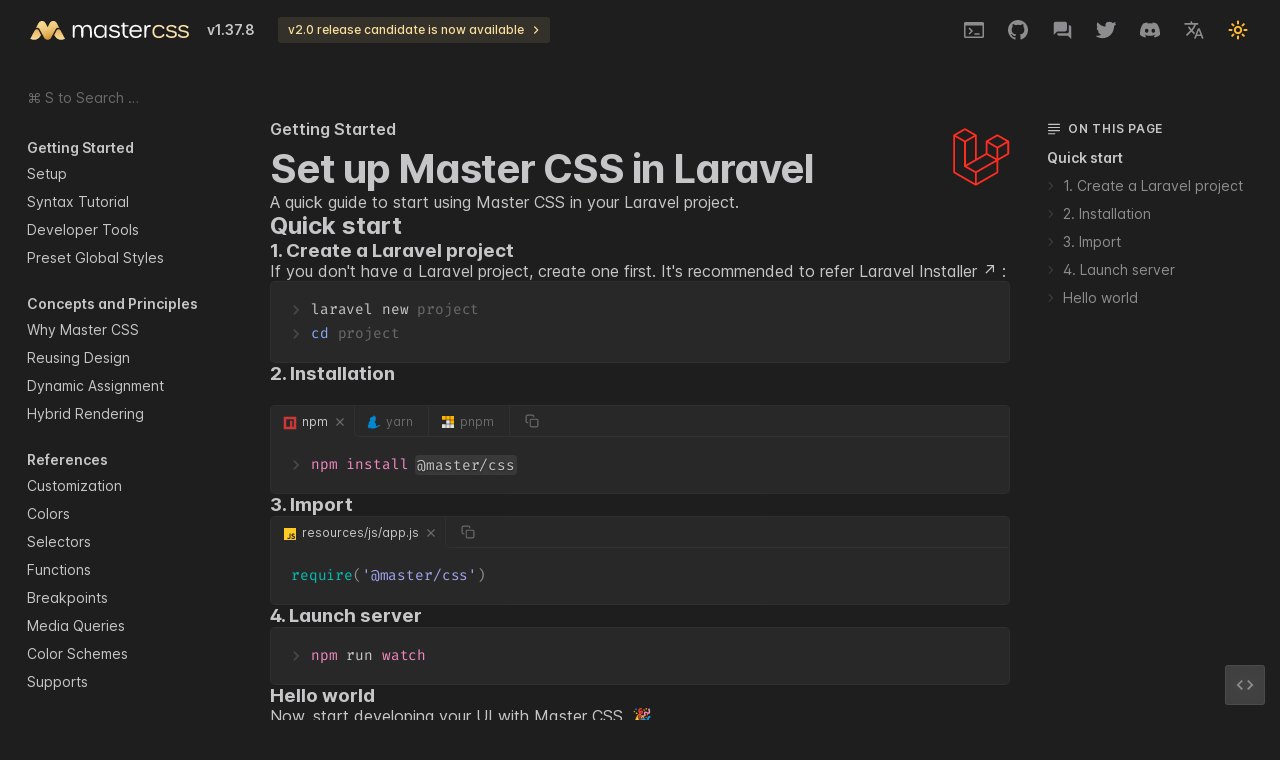

--- FILE ---
content_type: text/html; charset=utf-8
request_url: https://css.master.co/docs/setup/laravel
body_size: 30781
content:
<!DOCTYPE html><html class="overflow-x:hidden" lang="en"><head><meta charSet="utf-8"/><meta name="viewport" content="width=device-width"/><title>Set up Master CSS in Laravel</title><meta property="og:title" content="Set up Master CSS in Laravel"/><meta name="twitter:title" content="Set up Master CSS in Laravel"/><meta name="description" content="A quick guide to start using Master CSS in your Laravel project."/><meta property="og:description" content="A quick guide to start using Master CSS in your Laravel project."/><meta name="twitter:description" content="A quick guide to start using Master CSS in your Laravel project."/><meta property="og:image" content="https://docs.master.co/images/covers/css.jpg"/><meta name="twitter:card" content="summary_large_image"/><meta name="twitter:image" content="https://docs.master.co/images/covers/css.jpg"/><meta name="twitter:site" content="@mastercorg"/><meta name="twitter:creator" content="@mastercorg"/><meta property="og:type" content="article"/><meta property="og:image:type" content="image/jpg"/><meta property="og:image:width" content="1200"/><meta property="og:image:height" content="630"/><link rel="icon" type="image/png" href="/images/favicon.png"/><meta content="initial-scale=1, width=device-width, maximum-scale=1, user-scalable=no, shrink-to-fit=no, viewport-fit=cover"/><meta name="next-head-count" content="19"/><script id="init-script" data-nscript="beforeInteractive">
                        window.history.scrollRestoration = 'auto';
                        window.MasterCSSManual = true;
                        document.documentElement.classList.add(localStorage.getItem("theme") || "dark");
                </script><link rel="preload" href="/_next/static/css/e0ca845328ac62df.css" as="style"/><link rel="stylesheet" href="/_next/static/css/e0ca845328ac62df.css" data-n-g=""/><link rel="preload" href="/_next/static/css/1c7ea51e182e9891.css" as="style"/><link rel="stylesheet" href="/_next/static/css/1c7ea51e182e9891.css" data-n-p=""/><noscript data-n-css=""></noscript><script defer="" nomodule="" src="/_next/static/chunks/polyfills-c67a75d1b6f99dc8.js"></script><script src="/_next/static/chunks/webpack-86f4a85e96be4511.js" defer=""></script><script src="/_next/static/chunks/framework-e43bb467d280183e.js" defer=""></script><script src="/_next/static/chunks/main-0621b2bbc2008860.js" defer=""></script><script src="/_next/static/chunks/pages/_app-7752075c2ad2f118.js" defer=""></script><script src="/_next/static/chunks/5945-9a5860f9b68ff23c.js" defer=""></script><script src="/_next/static/chunks/3759-8f895ab2ed3484f0.js" defer=""></script><script src="/_next/static/chunks/8245-0c00ac8dbac509ab.js" defer=""></script><script src="/_next/static/chunks/6693-3350595b6d305af5.js" defer=""></script><script src="/_next/static/chunks/8255-ec452d978fd92f03.js" defer=""></script><script src="/_next/static/chunks/pages/docs/setup/laravel-99be16f021b6c312.js" defer=""></script><script src="/_next/static/uXHkSjbxSwytImrMIma4j/_buildManifest.js" defer=""></script><script src="/_next/static/uXHkSjbxSwytImrMIma4j/_ssgManifest.js" defer=""></script><style id="master-css">.r\:0\!_\:where\(\.demo\,pre\) :where(.demo,pre){border-radius:0rem!important}.p\:8_\:where\(td\,th\) :where(td,th){padding:0.5rem}.dark .b\:gray-96\/\.03_\:where\(td\,th\)\@dark :where(td,th){border-color:#fbfbfb08}.dark .b\:gray-22_\:where\(hr\)\@dark :where(hr){border-color:#282829}.bb\:1\|solid\|fade-20\/\.06_\:where\(td\,th\) :where(td,th){border-bottom:0.0625rem solid #24262d0F}.p\:10\|20\|0_\:where\(figcaption\) :where(figcaption){padding:0.625rem 1.25rem 0rem}.dark .bl\:5\|solid\|gray-30_\:where\(blockquote\)\@dark :where(blockquote){border-left:0.3125rem solid #39393b}.bl\:5\|solid\|fade-80_\:where\(blockquote\) :where(blockquote){border-left:0.3125rem solid #c3c6cf}.p\:20_\:where\(pre\) :where(pre){padding:1.25rem}.text-decoration\:1\|line-through\|fade-34_\:where\(del\) :where(del){text-decoration:0.0625rem line-through #3f434f}.text-decoration\:1\|underline\|\#fce016_\:where\(mark\) :where(mark){text-decoration:0.0625rem underline #fce016}.text-decoration\:2\|underline\|fade-78_\:where\(a\,u\) :where(a,u){text-decoration:0.125rem underline #bdc1ca}.bg\:fade-50\/\.2_\:where\(\:\:selection\) :where(::selection){background-color:#63697c33}.contain\:content\:where\(a\,h4\):where(a,h4){contain:content}.dark .f\:gray-60_\:where\(a\)\@dark :where(a){color:#8d8d8f}.f\:fade-34_\:where\(a\) :where(a){color:#3f434f}.ls\:-\.4_\:where\(h1\,h2\,h3\,h4\,h5\,h6\) :where(h1,h2,h3,h4,h5,h6){letter-spacing:-0.025em}.v\:baseline_\:where\(td\) :where(td){vertical-align:baseline}.font\:14_\:where\(th\) :where(th){font-size:0.875rem}.v\:middle_\:where\(code\) :where(code){vertical-align:middle}.pr\:0_\:where\(td\,th\)\:last :where(td,th):last-child{padding-right:0rem}.pl\:0_\:where\(td\,th\)\:first :where(td,th):first-child{padding-left:0rem}.text\:left_\:where\(th\) :where(th){text-align:left}.\{bb\:1\|solid\|fade-88\;my\:30\}_\:where\(hr\) :where(hr){border-bottom:0.0625rem solid #eaebee;margin-top:1.875rem;margin-bottom:1.875rem}.border-spacing\:0_\:where\(table\) :where(table){border-spacing:0rem}.width\:full_\:where\(table\) :where(table){width:100%}.dark .font\:gray-60_\:where\(figcaption\)\@dark :where(figcaption){color:#8d8d8f}.font\:fade-52_\:where\(figcaption\) :where(figcaption){color:#6a7083}.mx\:auto_\:where\(figcaption\) :where(figcaption){margin-left:auto;margin-right:auto}.width\:fit_\:where\(figcaption\) :where(figcaption){width:fit-content}.text\:14_\:where\(figcaption\) :where(figcaption){font-size:0.875rem;line-height:1.25rem}.max-width\:full_\:where\(video\,img\) :where(video,img){max-width:100%}.line-height\:1\.75rem_\:where\(p\,li\) :where(p,li){line-height:1.75rem}.dark .color\:inherit_\:where\(blockquote\)_p\@dark :where(blockquote) p{color:inherit}.font\:16_\:where\(p\,li\) :where(p,li){font-size:1rem}.dark .font\:gray-60_\:where\(li\)\:\:marker\@dark :where(li)::marker{color:#8d8d8f}.font\:fade-56_\:where\(li\)\:\:marker :where(li)::marker{color:#797f91}.dark .font\:gray-80_\:where\(strong\,b\,code\,a\,mark\,del\)\@dark :where(strong,b,code,a,mark,del){color:#c6c6c8}.font\:fade-14_\:where\(strong\,b\,code\,a\,mark\,del\) :where(strong,b,code,a,mark,del){color:#1a1c20}.dark .font\:gray-60_\:where\(p\,li\)\@dark :where(p,li){color:#8d8d8f}.font\:fade-34_\:where\(p\,li\) :where(p,li){color:#3f434f}.list-style-type\:disc_\:where\(ul\) :where(ul){list-style-type:disc}.mt\:2em_\:where\(h1\,h2\,h3\,h4\,h5\,h6\) :where(h1,h2,h3,h4,h5,h6){margin-top:2em}.my\:1\.125em_\:where\(\.code\,p\,blockquote\,figure\,ul\,ol\) :where(.code,p,blockquote,figure,ul,ol){margin-top:1.125em;margin-bottom:1.125em}.mt\:\.5625em_\:where\(h1\,h2\,h3\)\+\:where\(h1\,h2\,h3\,p\) :where(h1,h2,h3)+:where(h1,h2,h3,p){margin-top:0.5625em}.my\:\.5625em_\:where\(li\) :where(li){margin-top:0.5625em;margin-bottom:0.5625em}.pl\:\.375em_\:where\(li\) :where(li){padding-left:0.375em}.pl\:1\.5em_\:where\(ul\,ol\,blockquote\) :where(ul,ol,blockquote){padding-left:1.5em}.font\:extrabold_\:where\(h1\) :where(h1){font-weight:800}.dark .font\:gray-80_\:where\(th\)\@dark :where(th){color:#c6c6c8}.font\:gray-24_\:where\(th\) :where(th){color:#2c2c2d}.ls\:-\.4_\:where\(code\) :where(code){letter-spacing:-0.025em}.font\:medium_\:where\(code\,b\,strong\,a\,mark\) :where(code,b,strong,a,mark){font-weight:500}.font\:semibold_\:where\(h2\,h3\,h4\,h5\,h6\,th\) :where(h2,h3,h4,h5,h6,th){font-weight:600}.font\:90\%_\:where\(code\) :where(code){font-size:90%}.font\:14_\:where\(h6\) :where(h6){font-size:0.875rem}.font\:16_\:where\(h5\) :where(h5){font-size:1rem}.font\:24_\:where\(h3\) :where(h3){font-size:1.5rem}.font\:40_\:where\(h1\) :where(h1){font-size:2.5rem}.mb\:15_\:where\(h2\) :where(h2){margin-bottom:0.9375rem}.\{contents\;font-weight\:inherit\}_\:where\(h2\,h3\)_a :where(h2,h3) a{display:contents;font-weight:inherit}.bg\:transparent_\:where\(mark\) :where(mark){background-color:transparent}.dark .text-decoration-color\:red-64_\:where\(del\)\@dark :where(del){text-decoration-color:#f17174}.dark .text-decoration-color\:rgb\(252\|224\|22\/\.5\)_\:where\(mark\)\@dark :where(mark){text-decoration-color:rgb(252 224 22/.5)}.dark .text-decoration-color\:fade-34_\:where\(a\,u\)\@dark :where(a,u){text-decoration-color:#3f434f}.text-underline-offset\:3_\:where\(a\,mark\,u\) :where(a,mark,u){text-underline-offset:0.1875rem}.w\:fit_\:where\(h2\,h3\) :where(h2,h3){width:fit-content}.mt\:3em_\:where\(h2\) :where(h2){margin-top:3em}.font\:20_\:where\(h2\) :where(h2){font-size:1.25rem}.rel_\:where\(h2\,h3\) :where(h2,h3){position:relative}.cursor\:pointer_\:where\(h2\,h3\) :where(h2,h3){cursor:pointer}.mt\:1em_\:where\(h2\)\+\*\&amp;gt\;h3\:first :where(h2)+*&amp;gt;h3:first-child{margin-top:1em}.b\:2\|solid\|white{border:0.125rem solid #ffffff}.light .b\:1\|solid\|fade-88\@light{border:0.0625rem solid #eaebee}.dark .b\:1\|solid\|white\/\.04\@dark{border:0.0625rem solid #ffffff0A}.dark .b\:1\|solid\|white\/\.03\@dark, .dark .highlight-pre, .dark .codeTabBar, .dark .box{border:0.0625rem solid #ffffff08}.flex\:0\|0\|auto, .homeTab{flex:0 0 auto}.dark .b\:white\.active\@dark.active{border-color:#ffffff}.r\:5_a a{border-radius:0.3125rem}.p\:20\|15{padding:1.25rem 0.9375rem}.r\:0\!\:\:scrollbar-thumb::-webkit-scrollbar-thumb{border-radius:0rem!important}.r\:0\!\:\:scrollbar::-webkit-scrollbar{border-radius:0rem!important}.dark .b\:gray-16\@dark{border-color:#1e1e1e}.gap\:20, .homeSubject{gap:1.25rem}.p\:20, .articleBox, .homeSetupBtn{padding:1.25rem}.m\:20\&amp;gt\;code{margin:20&amp;gt;code}.m\:0\&amp;gt\;\.demo.demo{margin:0&amp;gt;}.b\:0\!_pre pre{border-width:0rem!important}.overflow\:hidden{overflow:hidden}.r\:5, .homeTab{border-radius:0.3125rem}.m\:50{margin:3.125rem}.p\:8\|12{padding:0.5rem 0.75rem}.p\:0\!{padding:0rem!important}.p\:8\|15{padding:0.5rem 0.9375rem}.bl\:1\|solid\|fade-88{border-left:0.0625rem solid #eaebee}.bb\:1\|solid\|fade-88{border-bottom:0.0625rem solid #eaebee}.b\:solid{border-style:solid}.dark .b\:white\/\.04\@dark{border-color:#ffffff0A}.light .b\:fade-88\@light{border-color:#eaebee}.flex\:1\|1\|auto, .highlight-pre{flex:1 1 auto}.overflow\:auto, .highlight-pre{overflow:auto}.gap\:8{gap:0.5rem}.p\:120\|20{padding:7.5rem 1.25rem}.dark .b\:gray-96\/\.03\@dark{border-color:#fbfbfb08}.light .b\:fade-20\/\.06\@light{border-color:#24262d0F}.bt\:1\|solid\|transparent{border-top:0.0625rem solid transparent}.p\:4\|10{padding:0.25rem 0.625rem}.bg\:rgba\(235\,187\,64\,\.1\){background:rgba(235,187,64,.1)}.dark .bg\:rgba\(251\,224\,157\,\.1\)\@dark{background:rgba(251,224,157,.1)}.r\:3, .box, .articleBox{border-radius:0.1875rem}.flex\:1{flex:1}.dark .b\:gray-96\/\.03\:not\(\.top\)\@dark:not(.top){border-color:#fbfbfb08}.light .b\:fade-20\/\.06\:not\(\.top\)\@light:not(.top){border-color:#24262d0F}.bb\:1\|solid\|transparent{border-bottom:0.0625rem solid transparent}.dark .bg\:gray-16\@dark, .dark .homeSetupBtn{background-color:#1e1e1e}.dark .f\:gray-80\@dark{color:#c6c6c8}.f\:fade-20{color:#24262d}.overflow-x\:hidden{overflow-x:hidden}.dark .fill\:gray-30\@dark{fill:#39393b}.fill\:fade-70{fill:#a6abb8}.fill\:current\.active\&amp;gt\;svg.active&amp;gt;svg{fill:currentColor}.f\:90\%\&amp;gt\;code{font-size:90%&amp;gt;code}.dark .f\:gray-80\.active\@dark.active{color:#c6c6c8}.f\:black\.active.active{color:#000000}.f\:fade-30{color:#363944}.f\:semibold\.active.active{font-weight:600}.my\:8{margin-top:0.5rem;margin-bottom:0.5rem}.ls\:1{letter-spacing:0.0625em}.mb\:10{margin-bottom:0.625rem}.px\:25{padding-left:1.5625rem;padding-right:1.5625rem}.pb\:40{padding-bottom:2.5rem}.pt\:120{padding-top:7.5rem}.w\:260{width:16.25rem}.right\:max\(0px\,calc\(50\%-45\.3125rem\)\){right:max(0px, calc(50% - 45.3125rem))}.break-word{overflow-wrap:break-word;overflow:hidden}.hidden\:\:search-cancel-button::-webkit-search-cancel-button{display:none}.lh\:2\.25rem{line-height:2.25rem}.px\:12{padding-left:0.75rem;padding-right:0.75rem}.dark .f\:gray\:\:placeholder\@dark::placeholder{color:#6a6a6c}.f\:fade-60\:\:placeholder::placeholder{color:#878d9f}.z\:1{z-index:1}.top\:20{top:1.25rem}.py\:10{padding-top:0.625rem;padding-bottom:0.625rem}.my\:-10{margin-top:-0.625rem;margin-bottom:-0.625rem}.dark .f\:gray-80_h4\@dark h4{color:#c6c6c8}.\{f\:14\;px\:12\;pt\:0\;mb\:4\;f\:semibold\;mt\:24\}_h4 h4{font-size:0.875rem;padding-left:0.75rem;padding-right:0.75rem;padding-top:0rem;margin-bottom:0.25rem;font-weight:600;margin-top:1.5rem}.dark .f\:gray-80_a\.active\@dark a.active{color:#c6c6c8}.f\:black_a\.active a.active{color:#000000}.f\:bold_a\.active a.active{font-weight:700}.f\:14_a a{font-size:0.875rem}.lh\:1\.75rem_a a{line-height:1.75rem}.px\:12_a a{padding-left:0.75rem;padding-right:0.75rem}.block\:not\(\[hidden\]\)_a:not([hidden]) a{display:block}.direction\:ltr{direction:ltr}.direction\:rtl{direction:rtl}.overscroll-behavior\:contain{overscroll-behavior:contain}@supports (overflow:overlay){.overflow-y\:overlay\!\@supports\(overflow\:overlay\){overflow-y:overlay!important}}.left\:max\(0px\,calc\(50\%-45\.3125rem\)\){left:max(0px, calc(50% - 45.3125rem))}.top\:97{top:6.0625rem}.h\:calc\(100\%-6rem-1px\){height:calc(100% - 6rem - 1px)}.object\:cover{object-fit:cover}.font\:0{font-size:0rem}.ml\:-8{margin-left:-0.5rem}.mr\:16{margin-right:1rem}.justify-content\:right{justify-content:right}.t\:center, .box{text-align:center}.mt\:-10{margin-top:-0.625rem}.mb\:-64{margin-bottom:-4rem}.f\:fade-50, .hint{color:#63697c}.my\:40{margin-top:2.5rem;margin-bottom:2.5rem}.h\:1, .homeHrLeft, .homeHrRight{height:0.0625rem}.light .bg\:fade-8\/\.06\@light{background-color:#0f11130F}.dark .bg\:white\/\.04\@dark{background-color:#ffffff0A}.dark .f\:gray\:empty\:before\@dark:empty:before{color:#6a6a6c}.f\:fade-66\:empty\:before:empty:before{color:#9a9fae}.content\:attr\(aria-placeholder\)\:empty\:before:empty:before{content:attr(aria-placeholder)}.t\:14{font-size:0.875rem;line-height:1.25rem}.f\:mono{font-family:var(--font-mono)}.outline\:0{outline-width:0rem}.dark .f\:gray-32\@dark{color:#3e3e40}.f\:fade-78{color:#bdc1ca}.top\:12{top:0.75rem}.right\:12{right:0.75rem}.my\:0{margin-top:0rem;margin-bottom:0rem}.mb\:0\!{margin-bottom:0rem!important}.bg\:transparent\!_pre pre{background-color:transparent!important}.bx\:0\&amp;gt\;\.demo.demo{border-left-width:0&amp;gt;;border-right-width:0&amp;gt;}.mt\:0\!_pre pre{margin-top:0rem!important}.order\:1\&amp;gt\;\.demo.demo{order:1&amp;gt;}.order\:2\&amp;gt\;code{order:2&amp;gt;code}.rounded\:\:scrollbar-thumb::-webkit-scrollbar-thumb, .scrollbar::-webkit-scrollbar-thumb{border-radius:1e9em}.bg\:transparent\:\:scrollbar-corner::-webkit-scrollbar-corner, .scrollbar::-webkit-scrollbar-corner{background-color:transparent}.dark .bg\:gray-30\:\:scrollbar-thumb\@dark::-webkit-scrollbar-thumb, .dark .scrollbar::-webkit-scrollbar-thumb{background-color:#39393b}.bg\:fade-86\:\:scrollbar-thumb::-webkit-scrollbar-thumb, .scrollbar::-webkit-scrollbar-thumb{background-color:#e0e2e6}.dark .bg\:gray-22\:\:scrollbar\@dark::-webkit-scrollbar, .dark .scrollbar::-webkit-scrollbar{background-color:#282829}.\{w\:5\;h\:5\;rounded\;bg\:fade-90\}\:\:scrollbar::-webkit-scrollbar, .scrollbar::-webkit-scrollbar{width:0.3125rem;height:0.3125rem;border-radius:1e9em;background-color:#f4f4f6}.overflow-y\:auto{overflow-y:auto}.max-h\:calc\(100\%-80px\){max-height:calc(100% - 80px)}.hide, .switch-input{display:none}.max-w\:600, .homeSubject{max-width:37.5rem}.w\:calc\(100\%-30px\){width:calc(100% - 30px)}.bottom\:65{bottom:4.0625rem}.z\:1060{z-index:1060}.light .fill\:fade-50\@light{fill:#63697c}.bd\:blur\(12\){backdrop-filter:blur(0.75rem);-webkit-backdrop-filter:blur(0.75rem)}.dark .bg\:gray-98\/\.08\@dark{background-color:#fdfdfd14}.light .bg\:white\@light, .light .box, .light .filledBtn{background-color:#ffffff}.right\:15{right:0.9375rem}.bottom\:15{bottom:0.9375rem}.h\:40, .btn{height:2.5rem}.w\:40{width:2.5rem}.z\:100{z-index:100}.text\:center, .btn, .filledBtn{text-align:center}.italic{font-style:italic}.font\:heavy{font-weight:900}.font\:40{font-size:2.5rem}.dark .font\:gray-70\@dark{color:#aaaaac}.font\:fade-40{color:#4c515f}.f\:sans{font-family:var(--font-sans)}.lh\:1{line-height:1}.opacity\:\.5{opacity:.5}.mr\:6{margin-right:0.375rem}.w\:1\/2{width:50%}.bg\:\#61C454{background-color:#61C454}.bg\:\#F4BF50{background-color:#F4BF50}.bg\:\#EC6A5F{background-color:#EC6A5F}.round{border-radius:50%}.mx\:3{margin-left:0.1875rem;margin-right:0.1875rem}.h\:10{height:0.625rem}.w\:10{width:0.625rem}.w\:1\/4{width:25%}.bd\:blur\(1\){backdrop-filter:blur(0.0625rem);-webkit-backdrop-filter:blur(0.0625rem)}.\{rt\:0\;mt\:0\;bt\:0\}\+\.demo+.demo{border-top-left-radius:0rem;border-top-right-radius:0rem;margin-top:0rem;border-top-width:0rem}.bt\:0\!{border-top-width:0rem!important}.rt\:0\!{border-top-left-radius:0rem!important;border-top-right-radius:0rem!important}.cursor\:pointer, .switch-toggle{cursor:pointer}.mr\:-5{margin-right:-0.3125rem}.justify-content\:end{justify-content:end}.bl\:1{border-left-width:0.0625rem}.bb\:1{border-bottom-width:0.0625rem}.rbl\:5{border-bottom-left-radius:0.3125rem}.mr\:-8{margin-right:-0.5rem}.fill\:gray{fill:#6a6a6c}.block{display:block}.lines\:1{overflow:hidden;display:-webkit-box;overflow-wrap:break-word;text-overflow:ellipsis;-webkit-box-orient:vertical;-webkit-line-clamp:1}.mr\:4{margin-right:0.25rem}.mb\:-2{margin-bottom:-0.125rem}.h\:16{height:1rem}.w\:16{width:1rem}.untouchable{pointer-events:none}.rlb\:5\+div+div{border-bottom-left-radius:0.3125rem}.max-w\:200{max-width:12.5rem}.px\:15{padding-left:0.9375rem;padding-right:0.9375rem}.f\:12, .codeTabBar{font-size:0.75rem}.rt\:5, .codeTabBar{border-top-left-radius:0.3125rem;border-top-right-radius:0.3125rem}.bb\:0\!, .codeTabBar{border-bottom-width:0rem!important}.\{my\:0\;flex\:1\}_\.code .code{margin-top:0rem;margin-bottom:0rem;flex:1}.\{bt\:0\!\;rt\:0\}_pre pre{border-top-width:0rem!important;border-top-left-radius:0rem;border-top-right-radius:0rem}.mt\:20{margin-top:1.25rem}.dark .fill\:gray-36\@dark{fill:#474749}.fill\:fade-78\/\.6{fill:#bdc1ca99}.mr\:5{margin-right:0.3125rem}.ml\:-5{margin-left:-0.3125rem}.v\:middle{vertical-align:middle}.inline-block{display:inline-block}.min-w\:fit{min-width:fit-content}.white-space\:pre{white-space:pre}.light .bg\:fade-94\@light, .light .highlight-pre, .light .codeTabBar{background-color:#f8f8fa}.dark .bg\:gray-22\@dark, .dark .highlight-pre, .dark .codeTabBar, .dark .docCard, .dark .filledBtn, .dark .inputSlider{background-color:#282829}.\{abs\;left\:0\;top\:0\;h\:full\;content\:\&#x27;\&#x27;\}\:before:before, .highlight-pre:before{position:absolute;left:0rem;top:0rem;height:100%;content:&#x27;&#x27;}.flex\:col, .code, .homeTab, .homeSetupBtn, .filledBtn{flex-direction:column}.invisible{visibility:hidden}.contain\:strict, .docTable{contain:strict}.my\:auto{margin-top:auto;margin-bottom:auto}.ml\:-36{margin-left:-2.25rem}.inset\:0{inset:0rem}.fill\:fade-50{fill:#63697c}.dark .fill\:gray-60\@dark{fill:#8d8d8f}.scale\(\.8\){transform:scale(.8)}.transform\:right{transform-origin:right}.h\:72{height:4.5rem}.w\:72{width:4.5rem}.mt\:-90{margin-top:-5.625rem}.ml\:auto{margin-left:auto}.mr\:110{margin-right:6.875rem}.ls\:-\.4{letter-spacing:-0.025em}.lh\:1\.1{line-height:1.1}.mt\:0{margin-top:0rem}.f\:30{font-size:1.875rem}.mb\:20, .homeLearnMore{margin-bottom:1.25rem}.mb\:\.5em{margin-bottom:0.5em}.f\:semibold, .homeLearnMore{font-weight:600}.mt\:0_hr\+\* hr+*{margin-top:0rem}.content\:\&amp;\#x27\;\\00a0↗\&amp;\#x27\;_a\[target\=blank\]\:not\(\[class\]\)\:after#x27;\00a0↗&amp;#x27; a[target=blank]:not([class]):after{content:&amp;}.max-w\:790{max-width:49.375rem}.overflow-x\:auto{overflow-x:auto}.light .f\:gold-44\@light{color:#7c5200}.cursor\:inherit{cursor:inherit}.opacity\:0{opacity:0}.full, .homeGrids{width:100%;height:100%}.abs, .homeGrids, .homeGridsBg{position:absolute}.rel, .highlight-pre{position:relative}.light .f\:fade-64\@light, .light .headerIcon{color:#9399a9}.h\:44, .headerIcon{height:2.75rem}.w\:44, .headerIcon{width:2.75rem}.mr\:-10\&amp;gt\;\*\:last*:last-child{margin-right:-10&amp;gt;}.w\:fit{width:fit-content}.mr\:-4{margin-right:-0.25rem}.ml\:4{margin-left:0.25rem}.ml\:5{margin-left:0.3125rem}.my\:-4{margin-top:-0.25rem;margin-bottom:-0.25rem}.text\:12{font-size:0.75rem;line-height:1.125rem}.f\:\#dca000{color:#dca000}.dark .f\:rgb\(251\,224\,157\)\@dark{color:rgb(251,224,157)}.center-content, .headerIcon, .box, .homeSubject, .homeSetupBtn, .filledBtn{justify-content:center;align-items:center}.font\:medium{font-weight:500}.mx\:10{margin-left:0.625rem;margin-right:0.625rem}.inline-flex, .homeLearnMore, .filledBtn{display:inline-flex}.ml\:-4{margin-left:-0.25rem}.fill\:current{fill:currentColor}.white-space\:nowrap, .headerNav{white-space:nowrap}.dark .\{f\:gray-80\;f\:semibold\}\.active\@dark.active, .dark .headerNav.active{color:#c6c6c8;font-weight:600}.dark .f\:gray-60\@dark, .dark .headerNav, .dark .headerIcon, .dark .hint{color:#8d8d8f}.light .\{f\:fade-20\;f\:medium\}\.active\@light.active, .light .headerNav.active{color:#24262d;font-weight:500}.light .f\:fade-50\@light, .light .headerNav{color:#63697c}.f\:regular, .headerNav{font-weight:400}.uppercase\:\:first-letter::first-letter, .headerNav::first-letter{text-transform:uppercase}.lh\:1\.15, .headerNav{line-height:1.15}.contain\:content, .headerNav{contain:content}.f\:14, .headerNav, .box{font-size:0.875rem}.px\:8, .headerNav{padding-left:0.5rem;padding-right:0.5rem}.min-w\:0{min-width:0rem}.dark .hide\@dark{display:none}.light .hide\@light{display:none}.h\:19{height:1.1875rem}.w\:auto{width:auto}.h\:48{height:3rem}.align-items\:center, .homeTab, .homeLearnMore{align-items:center}.h\:full, .headerNav{height:100%}.flex, .headerIcon, .code, .codeTabBar, .box, .homeTab, .homeSubject, .homeSetupBtn{display:flex}.mx\:auto, .homeSubject, .homeContainer{margin-left:auto;margin-right:auto}.max-w\:1390{max-width:86.875rem}.contain\:layout\|style{contain:layout style}.min-h\:48{min-height:3rem}.px\:20, .homeContainer{padding-left:1.25rem;padding-right:1.25rem}.pt\:env\(safe-area-inset-top\){padding-top:env(safe-area-inset-top)}.bd\:blur\(25\)\:not\(\.top\):not(.top){backdrop-filter:blur(1.5625rem);-webkit-backdrop-filter:blur(1.5625rem)}.dark .bg\:gray-16\/\.9\:not\(\.top\)\@dark:not(.top){background-color:#1e1e1eE6}.bg\:white\/\.8\:not\(\.top\):not(.top){background-color:#ffffffCC}.z\:1040{z-index:1040}.w\:full, .docCard, .homeGridsBg{width:100%}.top\:0{top:0rem}.fixed{position:fixed}.dark .f\:gray-80\:hover\@dark:hover{color:#c6c6c8}.f\:black\:hover:hover{color:#000000}.dark .bg\:gray-22_a\:hover\:not\(\.active\)\@dark a:hover:not(.active){background-color:#282829}.bg\:fade-90_a\:hover\:not\(\.active\) a:hover:not(.active){background-color:#f4f4f6}.dark .f\:gray-80_a\:hover\@dark a:hover{color:#c6c6c8}.f\:black_a\:hover a:hover{color:#000000}.invisible\:not\(\:hover\)\:\:scrollbar-thumb:not(:hover)::-webkit-scrollbar-thumb{visibility:hidden}.invisible\:not\(\:hover\)\:\:scrollbar:not(:hover)::-webkit-scrollbar{visibility:hidden}.opacity\:1\:hover_label:hover label{opacity:1}.dark .bg\:gray-40\:\:scrollbar-thumb\:hover\@dark::-webkit-scrollbar-thumb:hover, .dark .scrollbar::-webkit-scrollbar-thumb:hover{background-color:#515153}.bg\:fade-76\:\:scrollbar-thumb\:hover::-webkit-scrollbar-thumb:hover, .scrollbar::-webkit-scrollbar-thumb:hover{background-color:#b7bbc6}.light .bg\:fade-90\:hover\@light:hover, .light .filledBtn:hover{background-color:#f4f4f6}.dark .bg\:gray-98\/\.12\:hover\@dark:hover{background-color:#fdfdfd1F}.light .f\:fade-64\:not\(\:hover\)\@light:not(:hover){color:#9399a9}.dark .f\:gray\:not\(\:hover\)\@dark:not(:hover){color:#6a6a6c}.light .f\:fade-40\:not\(\:hover\)\@light:not(:hover){color:#4c515f}.text-decoration-color\:blue-64\!_\:where\(a\)\:hover :where(a):hover{text-decoration-color:#6599f0!important}.visible_\:where\(h2\,h3\)\:hover\&amp;gt\;svg :where(h2,h3):hover&amp;gt;svg{visibility:visible}.fill\:gold-80\:not\(\:hover\):not(:hover){fill:#ffba30}.color\:inherit\:hover:hover, .headerNav:hover, .headerIcon:hover{color:inherit}.dark .bg\:gray-22\:is\(\:focus\,\:hover\)\@dark:is(:focus,:hover){background-color:#282829}.bg\:fade-90\:is\(\:focus\,\:hover\):is(:focus,:hover){background-color:#f4f4f6}.dark .bg\:gray-50\:\:scrollbar-thumb\:active\@dark::-webkit-scrollbar-thumb:active, .dark .scrollbar::-webkit-scrollbar-thumb:active{background-color:#6a6a6c}.bg\:fade-66\:\:scrollbar-thumb\:active::-webkit-scrollbar-thumb:active, .scrollbar::-webkit-scrollbar-thumb:active{background-color:#9a9fae}.bl\:1\|solid\|transparent\@\&amp;lt\;lg{border-left:0.0625rem solid transparent}@media print{.p\:60\|30\@print{padding:3.75rem 1.875rem}}.bd\:blur\(25\)\@\&amp;lt\;lg{backdrop-filter:blur(1.5625rem);-webkit-backdrop-filter:blur(1.5625rem)}.dark .bg\:gray-16\/\.9\@\&amp;lt\;lg\@dark{background-color:#1e1e1eE6}.bg\:white\/\.8\@\&amp;lt\;lg{background-color:#ffffffCC}.z\:1050\@\&amp;lt\;lg{z-index:1050}.justify-content\:space-between\@\&amp;lt\;xs{justify-content:space-between}.flex\:wrap\@\&amp;lt\;xs{flex-wrap:wrap}@media print{.w\:100\%\@print{width:100%}}@media print{.max-w\:none\@print{max-width:none}}.px\:20\@\&amp;lt\;lg{padding-left:1.25rem;padding-right:1.25rem}.mx\:-20\@\&amp;lt\;lg{margin-left:-1.25rem;margin-right:-1.25rem}.hide\@\&amp;lt\;sm{display:none}.ml\:auto\@\&amp;lt\;lg{margin-left:auto}.hide\@\&amp;lt\;lg{display:none}@media print{.hide\@print{display:none}}@media (min-width:600px){.w\:1\/3\@xs{width:33.33333333333333%}}@media (min-width:768px){.my\:50_\:where\(hr\)\@sm :where(hr){margin-top:3.125rem;margin-bottom:3.125rem}}@media (min-width:1024px){.p\:140\|20\@md\&amp;amp\;\&amp;lt\;lg{padding:8.75rem 1.25rem}}@media (min-width:1024px){.h\:60\@md{height:3.75rem}}@media (min-width:1280px){.dark .bg\:gray-16\@dark\@lg{background-color:#1e1e1e}}@media (min-width:1280px){.bg\:white\@lg{background-color:#ffffff}}@media (min-width:1280px){.top\:0\@lg{top:0rem}}@media (min-width:1280px){.sticky\@lg{position:sticky}}@media (min-width:1280px){.w\:260\@lg{width:16.25rem}}@media (min-width:1280px){.top\:60\@lg{top:3.75rem}}@media (min-width:1280px){.h\:calc\(100\%-3\.75rem\)\@lg{height:calc(100% - 3.75rem)}}@media (min-width:1280px){.f\:40\@lg{font-size:2.5rem}}@media (min-width:1280px){.w\:calc\(100vw-500px\)\@lg{width:calc(100vw - 500px)}}@media (min-width:1280px){.hide\@lg{display:none}}@media (min-width:1280px){.min-h\:60\@lg{min-height:3.75rem}}@media (min-width:1280px){.px\:30\@lg{padding-left:1.875rem;padding-right:1.875rem}}@media (min-width:1440px){.w\:300\@xl{width:18.75rem}}</style></head><body class="f:fade-20 f:gray-80@dark bg:fade-50/.2_:where(::selection) overflow-x:hidden bg:white@light bg:gray-16@dark"><div id="__next"><nav class="fixed top:0 w:full z:1040 bb:1|solid|transparent b:fade-20/.06:not(.top)@light b:gray-96/.03:not(.top)@dark bg:white/.8:not(.top) bg:gray-16/.9:not(.top)@dark bd:blur(25):not(.top) pt:env(safe-area-inset-top) px:20 px:30@lg min-h:48 min-h:60@lg hide@print contain:layout|style"><div class="max-w:1390 mx:auto flex h:full align-items:center w:full"><a href="/" class="logo h:48 h:60@md align-items:center c:center flex"><svg xmlns="http://www.w3.org/2000/svg" xmlns:xlink="http://www.w3.org/1999/xlink" width="460" height="55" viewBox="0 0 460 55" class="w:auto h:19 hide@light" id="header"><defs><linearGradient id="a" x1="0.5" y1="-1.054" x2="0.5" y2="1.002" gradientUnits="objectBoundingBox"><stop offset="0" stop-color="#c8861c"></stop><stop offset="0.323" stop-color="#e6a345"></stop><stop offset="1" stop-color="#f6db9b"></stop></linearGradient><linearGradient id="b" x1="21.397" y1="-1.054" x2="21.397" y2="1.002" gradientUnits="objectBoundingBox"><stop offset="0" stop-color="#c78a28"></stop><stop offset="0.323" stop-color="#e6a345"></stop><stop offset="1" stop-color="#f6db9b"></stop></linearGradient><linearGradient id="c" x1="0.156" y1="-0.44" x2="0.754" y2="1.009" gradientUnits="objectBoundingBox"><stop offset="0" stop-color="#fcdd98"></stop><stop offset="0.232" stop-color="#fada94"></stop><stop offset="0.407" stop-color="#f6d48b"></stop><stop offset="0.564" stop-color="#efc87b"></stop><stop offset="0.709" stop-color="#e6b864"></stop><stop offset="0.847" stop-color="#d9a346"></stop><stop offset="0.975" stop-color="#c98922"></stop><stop offset="1" stop-color="#e6a345"></stop></linearGradient><clipPath id="e"><rect width="460" height="55"></rect></clipPath></defs><g id="d" clip-path="url(#e)"><g transform="translate(-0.479 -0.856)"><g transform="translate(124.347 5.317)"><g transform="translate(138.99 7.338)"><path d="M1093.908,458.217h-18.091a2.032,2.032,0,0,1,0-4.064h18.091a2.032,2.032,0,0,1,0,4.064Z" transform="translate(-1073.577 -453.945)" fill="#fff"></path><path d="M1093.979,458.495h-18.091a2.24,2.24,0,1,1,0-4.48h18.091a2.24,2.24,0,0,1,0,4.48Zm-18.091-4.062a1.822,1.822,0,1,0,0,3.645h18.091a1.822,1.822,0,0,0,0-3.645Z" transform="translate(-1073.647 -454.015)" fill="#fff"></path></g><g transform="translate(0 7.333)"><path d="M984.077,490.566h0a2.5,2.5,0,0,1-2.5-2.5v-31.41a2.5,2.5,0,0,1,2.5-2.5h0a2.5,2.5,0,0,1,2.5,2.5v31.41A2.5,2.5,0,0,1,984.077,490.566Z" transform="translate(-981.365 -453.942)" fill="#fff"></path><path d="M984.147,490.844a2.715,2.715,0,0,1-2.712-2.712V456.724a2.711,2.711,0,1,1,5.422,0v31.409A2.714,2.714,0,0,1,984.147,490.844Zm0-36.414a2.3,2.3,0,0,0-2.294,2.294v31.409a2.293,2.293,0,1,0,4.587,0V456.724A2.3,2.3,0,0,0,984.147,454.43Z" transform="translate(-981.435 -454.012)" fill="#fff"></path></g><g transform="translate(24.572 18.791)"><path d="M1000.378,486.709h0a2.5,2.5,0,0,1-2.5-2.5V464.255a2.5,2.5,0,0,1,2.5-2.5h0a2.5,2.5,0,0,1,2.5,2.5v19.952A2.5,2.5,0,0,1,1000.378,486.709Z" transform="translate(-997.667 -461.544)" fill="#fff"></path><path d="M1000.449,486.988a2.715,2.715,0,0,1-2.712-2.712v-19.95a2.712,2.712,0,0,1,5.423,0v19.95A2.715,2.715,0,0,1,1000.449,486.988Zm0-24.955a2.3,2.3,0,0,0-2.294,2.292v19.95a2.294,2.294,0,1,0,4.588,0v-19.95A2.3,2.3,0,0,0,1000.449,462.033Z" transform="translate(-997.737 -461.614)" fill="#fff"></path></g><g transform="translate(49.597 25.604)"><path d="M1016.982,484.416h0a2.5,2.5,0,0,1-2.5-2.5V468.775a2.5,2.5,0,0,1,2.5-2.5h0a2.5,2.5,0,0,1,2.5,2.5v13.139A2.5,2.5,0,0,1,1016.982,484.416Z" transform="translate(-1014.27 -466.064)" fill="#fff"></path><path d="M1017.052,484.695a2.716,2.716,0,0,1-2.712-2.712V468.846a2.712,2.712,0,1,1,5.423,0v13.137A2.716,2.716,0,0,1,1017.052,484.695Zm0-18.143a2.3,2.3,0,0,0-2.294,2.294v13.137a2.293,2.293,0,1,0,4.587,0V468.846A2.3,2.3,0,0,0,1017.052,466.552Z" transform="translate(-1014.34 -466.134)" fill="#fff"></path></g><g transform="translate(92.225 7.333)"><path d="M1045.262,490.566h0a2.5,2.5,0,0,1-2.5-2.5v-31.41a2.5,2.5,0,0,1,2.5-2.5h0a2.5,2.5,0,0,1,2.5,2.5v31.41A2.5,2.5,0,0,1,1045.262,490.566Z" transform="translate(-1042.551 -453.942)" fill="#fff"></path><path d="M1045.333,490.844a2.715,2.715,0,0,1-2.712-2.712V456.724a2.712,2.712,0,1,1,5.423,0v31.409A2.716,2.716,0,0,1,1045.333,490.844Zm0-36.414a2.3,2.3,0,0,0-2.293,2.294v31.409a2.293,2.293,0,1,0,4.586,0V456.724A2.3,2.3,0,0,0,1045.333,454.43Z" transform="translate(-1042.621 -454.012)" fill="#fff"></path></g><g transform="translate(206.858 7.333)"><path d="M1121.315,490.566h0a2.5,2.5,0,0,1-2.5-2.5v-31.41a2.5,2.5,0,0,1,2.5-2.5h0a2.5,2.5,0,0,1,2.5,2.5v31.41A2.5,2.5,0,0,1,1121.315,490.566Z" transform="translate(-1118.604 -453.942)" fill="#fff"></path><path d="M1121.386,490.844a2.715,2.715,0,0,1-2.712-2.712V456.724a2.712,2.712,0,1,1,5.423,0v31.409A2.715,2.715,0,0,1,1121.386,490.844Zm0-36.414a2.3,2.3,0,0,0-2.294,2.294v31.409a2.293,2.293,0,1,0,4.587,0V456.724A2.3,2.3,0,0,0,1121.386,454.43Z" transform="translate(-1118.674 -454.012)" fill="#fff"></path></g><g transform="translate(104.504 33.504)"><path d="M1055.912,474.016a2.5,2.5,0,1,1-2.5-2.5A2.5,2.5,0,0,1,1055.912,474.016Z" transform="translate(-1050.698 -471.305)" fill="#fff"></path><path d="M1053.48,476.8a2.712,2.712,0,1,1,2.71-2.712A2.716,2.716,0,0,1,1053.48,476.8Zm0-5.006a2.293,2.293,0,1,0,2.292,2.294A2.3,2.3,0,0,0,1053.48,471.793Z" transform="translate(-1050.768 -471.375)" fill="#fff"></path></g><g transform="translate(129.476 11.11)"><path d="M1072.479,459.158a2.5,2.5,0,1,1-2.5-2.5A2.5,2.5,0,0,1,1072.479,459.158Z" transform="translate(-1067.265 -456.448)" fill="#fff"></path><path d="M1070.047,461.94a2.711,2.711,0,1,1,2.712-2.712A2.716,2.716,0,0,1,1070.047,461.94Zm0-5a2.293,2.293,0,1,0,2.295,2.293A2.3,2.3,0,0,0,1070.047,456.936Z" transform="translate(-1067.335 -456.518)" fill="#fff"></path></g><g transform="translate(193.131 33.029)"><path d="M1114.711,473.7a2.5,2.5,0,1,1-2.5-2.5A2.5,2.5,0,0,1,1114.711,473.7Z" transform="translate(-1109.497 -470.99)" fill="#fff"></path><path d="M1112.277,476.482a2.711,2.711,0,1,1,2.712-2.712A2.714,2.714,0,0,1,1112.277,476.482Zm0-5a2.293,2.293,0,1,0,2.295,2.293A2.3,2.3,0,0,0,1112.277,471.478Z" transform="translate(-1109.567 -471.06)" fill="#fff"></path></g><g transform="translate(220.229 7.004)"><path d="M1132.688,456.435a2.5,2.5,0,1,1-2.5-2.5A2.5,2.5,0,0,1,1132.688,456.435Z" transform="translate(-1127.475 -453.724)" fill="#fff"></path><path d="M1130.257,459.217a2.712,2.712,0,1,1,2.712-2.712A2.716,2.716,0,0,1,1130.257,459.217Zm0-5.006a2.293,2.293,0,1,0,2.293,2.294A2.3,2.3,0,0,0,1130.257,454.212Z" transform="translate(-1127.545 -453.794)" fill="#fff"></path></g><g transform="translate(144.524 0)"><path d="M1091.445,493.774h-1.152a12.85,12.85,0,0,1-12.836-12.835V451.787a2.5,2.5,0,0,1,5.006,0V480.94a7.839,7.839,0,0,0,7.83,7.83h1.152a2.5,2.5,0,0,1,0,5Z" transform="translate(-1077.249 -449.077)" fill="#fff"></path><path d="M1091.516,494.054h-1.153a13.059,13.059,0,0,1-13.044-13.044V451.857a2.711,2.711,0,0,1,5.422,0V481.01a7.631,7.631,0,0,0,7.622,7.621h1.153a2.712,2.712,0,0,1,0,5.423Zm-11.487-44.489a2.3,2.3,0,0,0-2.293,2.293V481.01a12.641,12.641,0,0,0,12.626,12.626h1.153a2.294,2.294,0,0,0,0-4.588h-1.153a8.047,8.047,0,0,1-8.04-8.038V451.857A2.3,2.3,0,0,0,1080.03,449.565Z" transform="translate(-1077.319 -449.147)" fill="#fff"></path></g><g transform="translate(92.225 23.744)"><path d="M1042.863,466.9c0-.684-.042-1.341-.1-1.985v4C1042.82,468.261,1042.863,467.595,1042.863,466.9Z" transform="translate(-1042.551 -464.893)" fill="#fff"></path><path d="M1043.038,468.941l-.417-.02v-4l.417-.02c.071.755.1,1.393.1,2.006S1043.109,468.172,1043.038,468.941Z" transform="translate(-1042.621 -464.9)" fill="#fff"></path></g><g transform="translate(61.117 6.632)"><path d="M1040.295,487.171c-7.963,0-13.166-5.517-13.166-14.577,0-8.964,5.2-14.482,13.04-14.482,7.264,0,12.325,4.763,13.062,12.5v-7.823c-2.308-6.062-7.784-9.1-13.985-9.1-8.982,0-17.125,6.1-17.125,18.907,0,12.9,8.177,19.036,17.218,19.036h0c6.138,0,11.649-3.072,13.892-9.065V474.61C1052.5,482.41,1047.5,487.171,1040.295,487.171Z" transform="translate(-1021.913 -453.477)" fill="#fff"></path><path d="M1039.407,491.911l-.208,0c-7.99-.087-17.216-5.161-17.216-19.242,0-6.022,1.818-11,5.256-14.4a16.958,16.958,0,0,1,12.076-4.713c6.677,0,11.98,3.453,14.179,9.235l.015.074v7.823l-.418.02c-.723-7.591-5.649-12.307-12.855-12.307-7.794,0-12.83,5.6-12.83,14.274,0,8.861,4.965,14.368,12.958,14.368,7.133,0,12.012-4.74,12.727-12.37l.418.018-.014,8.029C1051.339,488.471,1046.073,491.911,1039.407,491.911Zm-.092-37.946c-7.8,0-16.915,4.9-16.915,18.7,0,13.9,9.161,18.826,17.007,18.826h.209c6.37-.071,11.4-3.384,13.474-8.9v-5.333c-1.5,6.347-6.2,10.186-12.726,10.186-8.251,0-13.375-5.666-13.375-14.785,0-8.925,5.2-14.693,13.247-14.693,6.6,0,11.345,3.827,12.854,10.153v-5.232C1050.947,457.3,1045.8,453.965,1039.315,453.965Z" transform="translate(-1021.983 -453.547)" fill="#fff"></path></g><g transform="translate(41.706 6.632)"><path d="M1009.1,453.686h0Z" transform="translate(-1009.105 -453.477)" fill="#fff"></path><path d="M1009.108,453.965l0-.418h0Z" transform="translate(-1009.105 -453.547)" fill="#fff"></path></g><g transform="translate(5.004 6.632)"><path d="M1034.491,472.866c0-13.026-3.554-19.18-13.1-19.18-7.077,0-11.737,3.791-13.368,9.695-1.825-6.632-5.024-9.6-11.666-9.6a11.419,11.419,0,0,0-11.46,8.623v11.492c0-10.479,3-15.622,10.265-15.622,7.1,0,9.294,4.531,9.294,14.993v12.3h5.006v-12.4c0-10.308,2.933-14.984,10.234-14.984,7.169,0,9.793,4.665,9.793,14.993v12.388h5.006Z" transform="translate(-984.685 -453.477)" fill="#fff"></path><path d="M1034.771,485.842h-5.423v-12.6c0-10.5-2.777-14.782-9.585-14.782-7.027,0-10.026,4.416-10.026,14.773v12.608h-5.422V473.336c0-10.777-2.463-14.784-9.088-14.784-6.955,0-10.055,4.754-10.055,15.412h-.418V462.473a11.61,11.61,0,0,1,11.67-8.833c6.3,0,9.726,2.641,11.671,9.072,1.89-5.836,6.723-9.166,13.364-9.166,9.33,0,13.312,5.8,13.312,19.39Zm-5.005-.419h4.587V472.937c0-13.475-3.735-18.972-12.893-18.972-6.694,0-11.492,3.479-13.168,9.543l-.2.729-.2-.729c-1.872-6.8-5.087-9.448-11.467-9.448a11.2,11.2,0,0,0-11.258,8.465l0,5.465c1.078-6.768,4.3-9.855,10.058-9.855,6.929,0,9.5,4.119,9.5,15.2v12.087h4.587v-12.19c0-10.647,3.123-15.192,10.444-15.192,7.105,0,10,4.4,10,15.2Z" transform="translate(-984.755 -453.547)" fill="#fff"></path></g><g transform="translate(104.72 6.698)"><path d="M1057.273,463.706c0-3.541,3.77-5.654,9.448-5.654,3.773,0,7.692,1.522,9.389,3.838l4.323-2.526h0c-2.152-3.242-8.51-5.621-13.773-5.634-8.061-.018-14.325,3.9-14.325,10.158,0,13.894,25.119,7.009,25.119,16.594,0,4.018-3.905,6.478-10.288,6.478-4.613,0-8.966-1.563-11.646-5.093l-4.415,2.356c2.665,4.514,9.511,7.2,16.063,7.2,9.077,0,15.329-4.43,15.329-11.041C1082.5,466.157,1057.273,473.238,1057.273,463.706Z" transform="translate(-1050.813 -453.521)" fill="#fff"></path><path d="M1067.265,491.7c-7.025,0-13.706-3-16.243-7.3l-.111-.187,4.765-2.541.107.142c2.454,3.232,6.531,5.01,11.48,5.01,6.218,0,10.081-2.4,10.081-6.27,0-4.175-4.935-5.09-10.65-6.148-6.781-1.257-14.47-2.683-14.47-10.446a8.753,8.753,0,0,1,2.65-6.3c2.591-2.583,6.9-4.064,11.827-4.064h.057c5.6.014,11.861,2.582,13.95,5.728l.122.184-.191.11-4.485,2.623-.11-.151c-1.62-2.211-5.414-3.755-9.223-3.755-5.7,0-9.237,2.086-9.237,5.446,0,4.116,4.892,5,10.56,6.026,6.873,1.244,14.663,2.653,14.663,10.644C1082.8,487.175,1076.559,491.7,1067.265,491.7Zm-15.771-7.325c2.549,4.077,8.988,6.908,15.771,6.908,9.044,0,15.12-4.353,15.12-10.833,0-7.645-7.607-9.02-14.318-10.234-5.607-1.014-10.9-1.97-10.9-6.436,0-3.617,3.7-5.863,9.654-5.863,3.849,0,7.695,1.545,9.446,3.774l3.97-2.32c-2.139-2.959-8.108-5.346-13.478-5.358h-.058c-4.818,0-9.017,1.435-11.529,3.942a8.331,8.331,0,0,0-2.526,6.007c0,7.417,7.181,8.748,14.128,10.034,5.652,1.048,10.991,2.038,10.991,6.56,0,4.125-4.023,6.688-10.5,6.688-5.01,0-9.158-1.786-11.7-5.036Z" transform="translate(-1050.911 -453.591)" fill="#fff"></path></g><g transform="translate(194.824 22.289)"><path d="M1110.693,464.073h0Z" transform="translate(-1110.69 -463.865)" fill="#fff"></path><path d="M1110.693,464.353h0v-.418Z" transform="translate(-1110.69 -463.935)" fill="#fff"></path></g><g transform="translate(163.818 6.634)"><path d="M1124.368,483.577l-3.31-1.518-1.409-.09c-1.587,3.416-5.833,5.143-10.842,5.143-8.246,0-13.407-5.1-13.543-13.585h28.444a1.97,1.97,0,0,0,2.21-2.208c-.208-10.593-6.958-17.631-17.527-17.631-10.738,0-18.132,7.7-18.132,18.909,0,11.4,7.3,18.909,18.481,18.909l0,0C1115.755,491.5,1121.358,488.838,1124.368,483.577Zm-15.909-25.668c7.461,0,12.176,4.46,12.6,11.433h-25.6C1096.341,462.125,1101.344,457.909,1108.459,457.909Z" transform="translate(-1090.049 -453.478)" fill="#fff"></path><path d="M1108.81,491.785c-11.353,0-18.69-7.5-18.69-19.118,0-11.255,7.542-19.118,18.342-19.118,10.56,0,17.521,7,17.735,17.837a2.354,2.354,0,0,1-.592,1.771,2.449,2.449,0,0,1-1.827.65h-28.228c.214,8.251,5.182,13.168,13.329,13.168,5.211,0,9.192-1.877,10.654-5.022l.059-.128,1.625.116,3.518,1.614-.113.2c-2.894,5.058-8.319,7.9-15.314,8.025l0,.006Zm-.348-37.819c-10.554,0-17.923,7.69-17.923,18.7,0,11.27,7.057,18.585,18.006,18.7l.262,0c6.986,0,12.421-2.7,15.337-7.622l-3.068-1.406-1.229-.08c-1.578,3.22-5.664,5.135-10.97,5.135-8.346,0-13.615-5.285-13.751-13.79l0-.213h28.653a2.049,2.049,0,0,0,1.53-.524,1.956,1.956,0,0,0,.472-1.47C1125.572,460.806,1118.774,453.966,1108.461,453.966Zm12.667,15.656h-25.839l.029-.234c.892-7.274,5.832-11.617,13.21-11.617,7.467,0,12.373,4.457,12.8,11.629l-.205.012Zm-25.366-.418h25.14c-.5-6.8-5.227-11.015-12.375-11.015C1101.46,458.189,1096.7,462.3,1095.762,469.2Z" transform="translate(-1090.12 -453.548)" fill="#fff"></path></g><g transform="translate(211.862 6.973)"><path d="M1133,453.943c-6.35-.4-9.562,3.171-10.869,7v10.935c0-8.4,3.2-13.4,10.53-12.949l1.362-3.191Z" transform="translate(-1121.924 -453.703)" fill="#fff"></path><path d="M1122.413,471.945h-.419l.012-11c.98-2.861,3.708-7.607,11.08-7.135l.111.006,1.131,1.979-1.46,3.422-.146-.009a8.974,8.974,0,0,0-6.977,2.122C1123.533,463.406,1122.413,466.978,1122.413,471.945Zm0-10.9v6.133a11.13,11.13,0,0,1,3.045-6.156,9.249,9.249,0,0,1,7.143-2.243l1.262-2.962-.915-1.6C1125.96,453.809,1123.357,458.305,1122.413,461.046Z" transform="translate(-1121.994 -453.773)" fill="#fff"></path></g></g><g transform="translate(354.558 11.998)"><path d="M1196.9,395.2c.214-8.268,5.194-13.194,13.356-13.194,5.221,0,9.212,1.88,10.675,5.032l.018.041a2.71,2.71,0,0,0,5.318-.745,2.642,2.642,0,0,0-.162-.884l.04-.018-.115-.2-.006-.009a2.691,2.691,0,0,0-.5-.745c-3-4.581-8.2-7.167-14.839-7.287l0-.006-.5,0c-11.376,0-18.727,7.52-18.727,19.157v0c0,11.637,7.35,19.156,18.727,19.156l.5,0,0-.006c6.641-.121,11.843-2.707,14.839-7.287a2.689,2.689,0,0,0,.5-.745l.006-.009.115-.2-.04-.017a2.656,2.656,0,0,0,.162-.884,2.71,2.71,0,0,0-5.318-.745l-.018.039c-1.464,3.152-5.454,5.032-10.675,5.032-8.162,0-13.142-4.927-13.356-13.194Z" transform="translate(-1191.461 -377.181)" fill="#f9e0ac"></path><g transform="translate(73.749 26.925)"><path d="M1245.444,397.654a2.507,2.507,0,1,1-2.508-2.507A2.507,2.507,0,0,1,1245.444,397.654Z" transform="translate(-1240.219 -394.937)" fill="#f9e0ac"></path><path d="M1243.007,400.442a2.717,2.717,0,1,1,2.717-2.717A2.722,2.722,0,0,1,1243.007,400.442Zm0-5.016a2.3,2.3,0,1,0,2.3,2.3A2.3,2.3,0,0,0,1243.007,395.426Z" transform="translate(-1240.29 -395.008)" fill="#f9e0ac"></path></g><g transform="translate(98.772 4.486)"><path d="M1262.011,382.8a2.507,2.507,0,1,1-2.508-2.509A2.508,2.508,0,0,1,1262.011,382.8Z" transform="translate(-1256.788 -380.081)" fill="#f9e0ac"></path><path d="M1259.573,385.584a2.716,2.716,0,1,1,2.717-2.716A2.72,2.72,0,0,1,1259.573,385.584Zm0-5.014a2.3,2.3,0,1,0,2.3,2.3A2.3,2.3,0,0,0,1259.573,380.569Z" transform="translate(-1256.858 -380.151)" fill="#f9e0ac"></path></g><g transform="translate(73.966 0.065)"><path d="M1246.809,387.358c0-3.546,3.776-5.665,9.466-5.665,3.78,0,7.707,1.525,9.409,3.845l4.332-2.531h0c-2.158-3.249-8.527-5.632-13.8-5.644-8.078-.02-14.353,3.9-14.353,10.177,0,13.922,25.168,7.023,25.168,16.627,0,4.027-3.913,6.491-10.308,6.491-4.621,0-8.985-1.566-11.67-5.1l-4.424,2.361c2.672,4.525,9.53,7.21,16.1,7.21,9.1,0,15.36-4.439,15.36-11.063C1272.082,389.814,1246.809,396.91,1246.809,387.358Z" transform="translate(-1240.336 -377.153)" fill="#f9e0ac"></path><path d="M1256.82,415.407c-7.04,0-13.732-3.007-16.275-7.315l-.11-.187,4.773-2.547.108.142c2.458,3.238,6.544,5.02,11.5,5.02,6.23,0,10.1-2.408,10.1-6.283,0-4.184-4.945-5.1-10.672-6.161-6.8-1.26-14.5-2.688-14.5-10.467a8.765,8.765,0,0,1,2.655-6.315c2.595-2.589,6.911-4.072,11.849-4.072h.057c5.615.014,11.887,2.587,13.978,5.739l.123.184-.192.11-4.493,2.628-.11-.151c-1.625-2.216-5.425-3.762-9.243-3.762-5.709,0-9.254,2.09-9.254,5.457,0,4.125,4.9,5.011,10.58,6.038,6.887,1.246,14.693,2.658,14.693,10.666C1272.39,410.876,1266.133,415.407,1256.82,415.407Zm-15.8-7.34c2.554,4.086,9.006,6.922,15.8,6.922,9.062,0,15.152-4.362,15.152-10.855,0-7.66-7.623-9.038-14.346-10.255-5.621-1.016-10.927-1.974-10.927-6.449,0-3.625,3.708-5.875,9.674-5.875,3.858,0,7.71,1.55,9.465,3.782l3.978-2.324c-2.143-2.965-8.124-5.357-13.506-5.369h-.059c-4.827,0-9.035,1.438-11.553,3.951a8.343,8.343,0,0,0-2.531,6.017c0,7.432,7.2,8.766,14.156,10.054,5.664,1.05,11.014,2.042,11.014,6.573,0,4.134-4.031,6.7-10.52,6.7-5.021,0-9.177-1.79-11.726-5.046Z" transform="translate(-1240.434 -377.224)" fill="#f9e0ac"></path></g><g transform="translate(38.926 26.925)"><path d="M1222.387,397.654a2.507,2.507,0,1,1-2.507-2.507A2.507,2.507,0,0,1,1222.387,397.654Z" transform="translate(-1217.163 -394.937)" fill="#f9e0ac"></path><path d="M1219.951,400.442a2.717,2.717,0,1,1,2.717-2.717A2.722,2.722,0,0,1,1219.951,400.442Zm0-5.016a2.3,2.3,0,1,0,2.3,2.3A2.3,2.3,0,0,0,1219.951,395.426Z" transform="translate(-1217.234 -395.008)" fill="#f9e0ac"></path></g><g transform="translate(63.948 4.486)"><path d="M1238.954,382.8a2.507,2.507,0,1,1-2.507-2.509A2.508,2.508,0,0,1,1238.954,382.8Z" transform="translate(-1233.73 -380.081)" fill="#f9e0ac"></path><path d="M1236.518,385.584a2.716,2.716,0,1,1,2.718-2.716A2.721,2.721,0,0,1,1236.518,385.584Zm0-5.014a2.3,2.3,0,1,0,2.3,2.3A2.3,2.3,0,0,0,1236.518,380.569Z" transform="translate(-1233.801 -380.151)" fill="#f9e0ac"></path></g><g transform="translate(39.143 0.065)"><path d="M1223.753,387.358c0-3.546,3.776-5.665,9.466-5.665,3.78,0,7.707,1.525,9.409,3.845l4.332-2.531h0c-2.158-3.249-8.529-5.632-13.8-5.644-8.077-.02-14.354,3.9-14.354,10.177,0,13.922,25.17,7.023,25.17,16.627,0,4.027-3.913,6.491-10.31,6.491-4.622,0-8.984-1.566-11.669-5.1l-4.424,2.361c2.67,4.525,9.53,7.21,16.1,7.21,9.1,0,15.36-4.439,15.36-11.063C1249.026,389.814,1223.753,396.91,1223.753,387.358Z" transform="translate(-1217.28 -377.153)" fill="#f9e0ac"></path><path d="M1233.764,415.407c-7.04,0-13.733-3.007-16.275-7.315l-.11-.187,4.772-2.547.108.142c2.459,3.238,6.544,5.02,11.5,5.02,6.23,0,10.1-2.408,10.1-6.283,0-4.184-4.945-5.1-10.672-6.161-6.8-1.26-14.5-2.688-14.5-10.467a8.764,8.764,0,0,1,2.655-6.315c2.595-2.589,6.911-4.072,11.849-4.072h.058c5.615.014,11.885,2.587,13.978,5.739l.122.184-.192.11-4.493,2.628-.112-.151c-1.623-2.216-5.423-3.762-9.241-3.762-5.709,0-9.256,2.09-9.256,5.457,0,4.125,4.9,5.011,10.582,6.038,6.887,1.246,14.693,2.658,14.693,10.666C1249.334,410.876,1243.077,415.407,1233.764,415.407Zm-15.8-7.34c2.554,4.086,9.006,6.922,15.8,6.922,9.062,0,15.15-4.362,15.15-10.855,0-7.66-7.621-9.038-14.347-10.255-5.619-1.016-10.926-1.974-10.926-6.449,0-3.625,3.708-5.875,9.674-5.875,3.857,0,7.71,1.55,9.465,3.782l3.978-2.324c-2.143-2.965-8.124-5.357-13.506-5.369h-.059c-4.827,0-9.034,1.438-11.552,3.951a8.343,8.343,0,0,0-2.531,6.017c0,7.432,7.2,8.766,14.157,10.054,5.664,1.05,11.013,2.042,11.013,6.573,0,4.134-4.031,6.7-10.519,6.7-5.02,0-9.177-1.79-11.726-5.046Z" transform="translate(-1217.378 -377.224)" fill="#f9e0ac"></path></g></g><g transform="translate(1.314 0.856)"><path d="M595.913,177.3c-2.626-4.647-4.834-5.337-6.987-5.337-3.161,0-5.358,2.923-6.763,5.516L576.555,189l1.527,2.505a20.919,20.919,0,0,0,28.148,8.832l1.457-.76Z" transform="translate(-507.312 -148.2)" fill="url(#a)"></path><path d="M527.941,177.3c2.626-4.647,4.834-5.337,6.989-5.337,3.16,0,5.357,2.923,6.762,5.516L547.3,189l-1.527,2.505a20.92,20.92,0,0,1-28.148,8.832l-1.457-.76Z" transform="translate(-516.166 -148.2)" fill="url(#b)"></path><path d="M590.907,157.511c-4.089-8.248-16.362-8.434-20.522-.125l-6.045,11.577-6.046-11.577c-4.159-8.31-16.432-8.123-20.522.125l-7.865,15.217c3.733-4.238,8.969-1.741,11.246,2.572l8.483,15.613,4.339,8.3a11.5,11.5,0,0,0,4.941,5.027,12,12,0,0,0,10.849,0,11.5,11.5,0,0,0,4.94-5.027l4.339-8.3,8.483-15.613c2.278-4.312,7.513-6.81,11.246-2.572Z" transform="translate(-514.151 -151.239)" fill="url(#c)"></path></g></g></g></svg><svg xmlns="http://www.w3.org/2000/svg" xmlns:xlink="http://www.w3.org/1999/xlink" width="460" height="55" viewBox="0 0 460 55" class="w:auto h:19 hide@dark" id="header"><defs><linearGradient id="aa" x1="0.5" y1="-0.791" x2="0.5" y2="1.002" gradientUnits="objectBoundingBox"><stop offset="0" stop-color="#d99c3b"></stop><stop offset="0.323" stop-color="#fcd27c"></stop><stop offset="1" stop-color="#fde5b1"></stop></linearGradient><linearGradient id="ab" x1="1" y1="0.5" x2="0" y2="1" gradientUnits="objectBoundingBox"><stop offset="0" stop-color="#fcd27c"></stop><stop offset="0.547" stop-color="#ffe7b3"></stop><stop offset="1" stop-color="#ffe7b3"></stop></linearGradient><linearGradient id="ac" x1="0.5" y1="-0.019" x2="0.5" y2="1" gradientUnits="objectBoundingBox"><stop offset="0" stop-color="#ffe7b3"></stop><stop offset="0.232" stop-color="#fddf9f"></stop><stop offset="0.443" stop-color="#f8d48b"></stop><stop offset="0.64" stop-color="#f5cb7d"></stop><stop offset="0.931" stop-color="#edc072"></stop><stop offset="1" stop-color="#e6bb65"></stop></linearGradient><linearGradient id="ad" x1="0" y1="0.5" x2="1" xlink:href="#ab"></linearGradient><clipPath id="af"><rect width="460" height="55"></rect></clipPath></defs><g id="ae" clip-path="url(#af)"><g transform="translate(-369.479 -172.603)"><g transform="translate(493.347 177.317)"><g transform="translate(138.99 7.338)"><path d="M1093.908,458.217h-18.091a2.032,2.032,0,0,1,0-4.064h18.091a2.032,2.032,0,0,1,0,4.064Z" transform="translate(-1073.577 -453.945)" fill="#24262d"></path><path d="M1093.979,458.495h-18.091a2.24,2.24,0,1,1,0-4.48h18.091a2.24,2.24,0,0,1,0,4.48Zm-18.091-4.062a1.822,1.822,0,1,0,0,3.645h18.091a1.822,1.822,0,0,0,0-3.645Z" transform="translate(-1073.647 -454.015)" fill="#24262d"></path></g><g transform="translate(0 7.333)"><path d="M984.077,490.566h0a2.5,2.5,0,0,1-2.5-2.5v-31.41a2.5,2.5,0,0,1,2.5-2.5h0a2.5,2.5,0,0,1,2.5,2.5v31.41A2.5,2.5,0,0,1,984.077,490.566Z" transform="translate(-981.365 -453.942)" fill="#24262d"></path><path d="M984.147,490.844a2.715,2.715,0,0,1-2.712-2.712V456.724a2.711,2.711,0,1,1,5.422,0v31.409A2.714,2.714,0,0,1,984.147,490.844Zm0-36.414a2.3,2.3,0,0,0-2.294,2.294v31.409a2.293,2.293,0,1,0,4.587,0V456.724A2.3,2.3,0,0,0,984.147,454.43Z" transform="translate(-981.435 -454.012)" fill="#24262d"></path></g><g transform="translate(24.572 18.791)"><path d="M1000.378,486.709h0a2.5,2.5,0,0,1-2.5-2.5V464.255a2.5,2.5,0,0,1,2.5-2.5h0a2.5,2.5,0,0,1,2.5,2.5v19.952A2.5,2.5,0,0,1,1000.378,486.709Z" transform="translate(-997.667 -461.544)" fill="#24262d"></path><path d="M1000.449,486.988a2.715,2.715,0,0,1-2.712-2.712v-19.95a2.712,2.712,0,0,1,5.423,0v19.95A2.715,2.715,0,0,1,1000.449,486.988Zm0-24.955a2.3,2.3,0,0,0-2.294,2.292v19.95a2.294,2.294,0,1,0,4.588,0v-19.95A2.3,2.3,0,0,0,1000.449,462.033Z" transform="translate(-997.737 -461.614)" fill="#24262d"></path></g><g transform="translate(49.597 25.604)"><path d="M1016.982,484.416h0a2.5,2.5,0,0,1-2.5-2.5V468.775a2.5,2.5,0,0,1,2.5-2.5h0a2.5,2.5,0,0,1,2.5,2.5v13.139A2.5,2.5,0,0,1,1016.982,484.416Z" transform="translate(-1014.27 -466.064)" fill="#24262d"></path><path d="M1017.052,484.695a2.716,2.716,0,0,1-2.712-2.712V468.846a2.712,2.712,0,1,1,5.423,0v13.137A2.716,2.716,0,0,1,1017.052,484.695Zm0-18.143a2.3,2.3,0,0,0-2.294,2.294v13.137a2.293,2.293,0,1,0,4.587,0V468.846A2.3,2.3,0,0,0,1017.052,466.552Z" transform="translate(-1014.34 -466.134)" fill="#24262d"></path></g><g transform="translate(92.225 7.333)"><path d="M1045.262,490.566h0a2.5,2.5,0,0,1-2.5-2.5v-31.41a2.5,2.5,0,0,1,2.5-2.5h0a2.5,2.5,0,0,1,2.5,2.5v31.41A2.5,2.5,0,0,1,1045.262,490.566Z" transform="translate(-1042.551 -453.942)" fill="#24262d"></path><path d="M1045.333,490.844a2.715,2.715,0,0,1-2.712-2.712V456.724a2.712,2.712,0,1,1,5.423,0v31.409A2.716,2.716,0,0,1,1045.333,490.844Zm0-36.414a2.3,2.3,0,0,0-2.293,2.294v31.409a2.293,2.293,0,1,0,4.586,0V456.724A2.3,2.3,0,0,0,1045.333,454.43Z" transform="translate(-1042.621 -454.012)" fill="#24262d"></path></g><g transform="translate(206.858 7.333)"><path d="M1121.315,490.566h0a2.5,2.5,0,0,1-2.5-2.5v-31.41a2.5,2.5,0,0,1,2.5-2.5h0a2.5,2.5,0,0,1,2.5,2.5v31.41A2.5,2.5,0,0,1,1121.315,490.566Z" transform="translate(-1118.604 -453.942)" fill="#24262d"></path><path d="M1121.386,490.844a2.715,2.715,0,0,1-2.712-2.712V456.724a2.712,2.712,0,1,1,5.423,0v31.409A2.715,2.715,0,0,1,1121.386,490.844Zm0-36.414a2.3,2.3,0,0,0-2.294,2.294v31.409a2.293,2.293,0,1,0,4.587,0V456.724A2.3,2.3,0,0,0,1121.386,454.43Z" transform="translate(-1118.674 -454.012)" fill="#24262d"></path></g><g transform="translate(104.504 33.504)"><path d="M1055.912,474.016a2.5,2.5,0,1,1-2.5-2.5A2.5,2.5,0,0,1,1055.912,474.016Z" transform="translate(-1050.698 -471.305)" fill="#24262d"></path><path d="M1053.48,476.8a2.712,2.712,0,1,1,2.71-2.712A2.716,2.716,0,0,1,1053.48,476.8Zm0-5.006a2.293,2.293,0,1,0,2.292,2.294A2.3,2.3,0,0,0,1053.48,471.793Z" transform="translate(-1050.768 -471.375)" fill="#24262d"></path></g><g transform="translate(129.476 11.11)"><path d="M1072.479,459.158a2.5,2.5,0,1,1-2.5-2.5A2.5,2.5,0,0,1,1072.479,459.158Z" transform="translate(-1067.265 -456.448)" fill="#24262d"></path><path d="M1070.047,461.94a2.711,2.711,0,1,1,2.712-2.712A2.716,2.716,0,0,1,1070.047,461.94Zm0-5a2.293,2.293,0,1,0,2.295,2.293A2.3,2.3,0,0,0,1070.047,456.936Z" transform="translate(-1067.335 -456.518)" fill="#24262d"></path></g><g transform="translate(193.131 33.029)"><path d="M1114.711,473.7a2.5,2.5,0,1,1-2.5-2.5A2.5,2.5,0,0,1,1114.711,473.7Z" transform="translate(-1109.497 -470.99)" fill="#24262d"></path><path d="M1112.277,476.482a2.711,2.711,0,1,1,2.712-2.712A2.714,2.714,0,0,1,1112.277,476.482Zm0-5a2.293,2.293,0,1,0,2.295,2.293A2.3,2.3,0,0,0,1112.277,471.478Z" transform="translate(-1109.567 -471.06)" fill="#24262d"></path></g><g transform="translate(220.229 7.004)"><path d="M1132.688,456.435a2.5,2.5,0,1,1-2.5-2.5A2.5,2.5,0,0,1,1132.688,456.435Z" transform="translate(-1127.475 -453.724)" fill="#24262d"></path><path d="M1130.257,459.217a2.712,2.712,0,1,1,2.712-2.712A2.716,2.716,0,0,1,1130.257,459.217Zm0-5.006a2.293,2.293,0,1,0,2.293,2.294A2.3,2.3,0,0,0,1130.257,454.212Z" transform="translate(-1127.545 -453.794)" fill="#24262d"></path></g><g transform="translate(144.524 0)"><path d="M1091.445,493.774h-1.152a12.85,12.85,0,0,1-12.836-12.835V451.787a2.5,2.5,0,0,1,5.006,0V480.94a7.839,7.839,0,0,0,7.83,7.83h1.152a2.5,2.5,0,0,1,0,5Z" transform="translate(-1077.249 -449.077)" fill="#24262d"></path><path d="M1091.516,494.054h-1.153a13.059,13.059,0,0,1-13.044-13.044V451.857a2.711,2.711,0,0,1,5.422,0V481.01a7.631,7.631,0,0,0,7.622,7.621h1.153a2.712,2.712,0,0,1,0,5.423Zm-11.487-44.489a2.3,2.3,0,0,0-2.293,2.293V481.01a12.641,12.641,0,0,0,12.626,12.626h1.153a2.294,2.294,0,0,0,0-4.588h-1.153a8.047,8.047,0,0,1-8.04-8.038V451.857A2.3,2.3,0,0,0,1080.03,449.565Z" transform="translate(-1077.319 -449.147)" fill="#24262d"></path></g><g transform="translate(92.225 23.744)"><path d="M1042.863,466.9c0-.684-.042-1.341-.1-1.985v4C1042.82,468.261,1042.863,467.595,1042.863,466.9Z" transform="translate(-1042.551 -464.893)" fill="#24262d"></path><path d="M1043.038,468.941l-.417-.02v-4l.417-.02c.071.755.1,1.393.1,2.006S1043.109,468.172,1043.038,468.941Z" transform="translate(-1042.621 -464.9)" fill="#24262d"></path></g><g transform="translate(61.117 6.632)"><path d="M1040.295,487.171c-7.963,0-13.166-5.517-13.166-14.577,0-8.964,5.2-14.482,13.04-14.482,7.264,0,12.325,4.763,13.062,12.5v-7.823c-2.308-6.062-7.784-9.1-13.985-9.1-8.982,0-17.125,6.1-17.125,18.907,0,12.9,8.177,19.036,17.218,19.036h0c6.138,0,11.649-3.072,13.892-9.065V474.61C1052.5,482.41,1047.5,487.171,1040.295,487.171Z" transform="translate(-1021.913 -453.477)" fill="#24262d"></path><path d="M1039.407,491.911l-.208,0c-7.99-.087-17.216-5.161-17.216-19.242,0-6.022,1.818-11,5.256-14.4a16.958,16.958,0,0,1,12.076-4.713c6.677,0,11.98,3.453,14.179,9.235l.015.074v7.823l-.418.02c-.723-7.591-5.649-12.307-12.855-12.307-7.794,0-12.83,5.6-12.83,14.274,0,8.861,4.965,14.368,12.958,14.368,7.133,0,12.012-4.74,12.727-12.37l.418.018-.014,8.029C1051.339,488.471,1046.073,491.911,1039.407,491.911Zm-.092-37.946c-7.8,0-16.915,4.9-16.915,18.7,0,13.9,9.161,18.826,17.007,18.826h.209c6.37-.071,11.4-3.384,13.474-8.9v-5.333c-1.5,6.347-6.2,10.186-12.726,10.186-8.251,0-13.375-5.666-13.375-14.785,0-8.925,5.2-14.693,13.247-14.693,6.6,0,11.345,3.827,12.854,10.153v-5.232C1050.947,457.3,1045.8,453.965,1039.315,453.965Z" transform="translate(-1021.983 -453.547)" fill="#24262d"></path></g><g transform="translate(41.706 6.632)"><path d="M1009.1,453.686h0Z" transform="translate(-1009.105 -453.477)" fill="#24262d"></path><path d="M1009.108,453.965l0-.418h0Z" transform="translate(-1009.105 -453.547)" fill="#24262d"></path></g><g transform="translate(5.004 6.632)"><path d="M1034.491,472.866c0-13.026-3.554-19.18-13.1-19.18-7.077,0-11.737,3.791-13.368,9.695-1.825-6.632-5.024-9.6-11.666-9.6a11.419,11.419,0,0,0-11.46,8.623v11.492c0-10.479,3-15.622,10.265-15.622,7.1,0,9.294,4.531,9.294,14.993v12.3h5.006v-12.4c0-10.308,2.933-14.984,10.234-14.984,7.169,0,9.793,4.665,9.793,14.993v12.388h5.006Z" transform="translate(-984.685 -453.477)" fill="#24262d"></path><path d="M1034.771,485.842h-5.423v-12.6c0-10.5-2.777-14.782-9.585-14.782-7.027,0-10.026,4.416-10.026,14.773v12.608h-5.422V473.336c0-10.777-2.463-14.784-9.088-14.784-6.955,0-10.055,4.754-10.055,15.412h-.418V462.473a11.61,11.61,0,0,1,11.67-8.833c6.3,0,9.726,2.641,11.671,9.072,1.89-5.836,6.723-9.166,13.364-9.166,9.33,0,13.312,5.8,13.312,19.39Zm-5.005-.419h4.587V472.937c0-13.475-3.735-18.972-12.893-18.972-6.694,0-11.492,3.479-13.168,9.543l-.2.729-.2-.729c-1.872-6.8-5.087-9.448-11.467-9.448a11.2,11.2,0,0,0-11.258,8.465l0,5.465c1.078-6.768,4.3-9.855,10.058-9.855,6.929,0,9.5,4.119,9.5,15.2v12.087h4.587v-12.19c0-10.647,3.123-15.192,10.444-15.192,7.105,0,10,4.4,10,15.2Z" transform="translate(-984.755 -453.547)" fill="#24262d"></path></g><g transform="translate(104.72 6.698)"><path d="M1057.273,463.706c0-3.541,3.77-5.654,9.448-5.654,3.773,0,7.692,1.522,9.389,3.838l4.323-2.526h0c-2.152-3.242-8.51-5.621-13.773-5.634-8.061-.018-14.325,3.9-14.325,10.158,0,13.894,25.119,7.009,25.119,16.594,0,4.018-3.905,6.478-10.288,6.478-4.613,0-8.966-1.563-11.646-5.093l-4.415,2.356c2.665,4.514,9.511,7.2,16.063,7.2,9.077,0,15.329-4.43,15.329-11.041C1082.5,466.157,1057.273,473.238,1057.273,463.706Z" transform="translate(-1050.813 -453.521)" fill="#24262d"></path><path d="M1067.265,491.7c-7.025,0-13.706-3-16.243-7.3l-.111-.187,4.765-2.541.107.142c2.454,3.232,6.531,5.01,11.48,5.01,6.218,0,10.081-2.4,10.081-6.27,0-4.175-4.935-5.09-10.65-6.148-6.781-1.257-14.47-2.683-14.47-10.446a8.753,8.753,0,0,1,2.65-6.3c2.591-2.583,6.9-4.064,11.827-4.064h.057c5.6.014,11.861,2.582,13.95,5.728l.122.184-.191.11-4.485,2.623-.11-.151c-1.62-2.211-5.414-3.755-9.223-3.755-5.7,0-9.237,2.086-9.237,5.446,0,4.116,4.892,5,10.56,6.026,6.873,1.244,14.663,2.653,14.663,10.644C1082.8,487.175,1076.559,491.7,1067.265,491.7Zm-15.771-7.325c2.549,4.077,8.988,6.908,15.771,6.908,9.044,0,15.12-4.353,15.12-10.833,0-7.645-7.607-9.02-14.318-10.234-5.607-1.014-10.9-1.97-10.9-6.436,0-3.617,3.7-5.863,9.654-5.863,3.849,0,7.695,1.545,9.446,3.774l3.97-2.32c-2.139-2.959-8.108-5.346-13.478-5.358h-.058c-4.818,0-9.017,1.435-11.529,3.942a8.331,8.331,0,0,0-2.526,6.007c0,7.417,7.181,8.748,14.128,10.034,5.652,1.048,10.991,2.038,10.991,6.56,0,4.125-4.023,6.688-10.5,6.688-5.01,0-9.158-1.786-11.7-5.036Z" transform="translate(-1050.911 -453.591)" fill="#24262d"></path></g><g transform="translate(194.824 22.289)"><path d="M1110.693,464.073h0Z" transform="translate(-1110.69 -463.865)" fill="#24262d"></path><path d="M1110.693,464.353h0v-.418Z" transform="translate(-1110.69 -463.935)" fill="#24262d"></path></g><g transform="translate(163.818 6.634)"><path d="M1124.368,483.577l-3.31-1.518-1.409-.09c-1.587,3.416-5.833,5.143-10.842,5.143-8.246,0-13.407-5.1-13.543-13.585h28.444a1.97,1.97,0,0,0,2.21-2.208c-.208-10.593-6.958-17.631-17.527-17.631-10.738,0-18.132,7.7-18.132,18.909,0,11.4,7.3,18.909,18.481,18.909l0,0C1115.755,491.5,1121.358,488.838,1124.368,483.577Zm-15.909-25.668c7.461,0,12.176,4.46,12.6,11.433h-25.6C1096.341,462.125,1101.344,457.909,1108.459,457.909Z" transform="translate(-1090.049 -453.478)" fill="#24262d"></path><path d="M1108.81,491.785c-11.353,0-18.69-7.5-18.69-19.118,0-11.255,7.542-19.118,18.342-19.118,10.56,0,17.521,7,17.735,17.837a2.354,2.354,0,0,1-.592,1.771,2.449,2.449,0,0,1-1.827.65h-28.228c.214,8.251,5.182,13.168,13.329,13.168,5.211,0,9.192-1.877,10.654-5.022l.059-.128,1.625.116,3.518,1.614-.113.2c-2.894,5.058-8.319,7.9-15.314,8.025l0,.006Zm-.348-37.819c-10.554,0-17.923,7.69-17.923,18.7,0,11.27,7.057,18.585,18.006,18.7l.262,0c6.986,0,12.421-2.7,15.337-7.622l-3.068-1.406-1.229-.08c-1.578,3.22-5.664,5.135-10.97,5.135-8.346,0-13.615-5.285-13.751-13.79l0-.213h28.653a2.049,2.049,0,0,0,1.53-.524,1.956,1.956,0,0,0,.472-1.47C1125.572,460.806,1118.774,453.966,1108.461,453.966Zm12.667,15.656h-25.839l.029-.234c.892-7.274,5.832-11.617,13.21-11.617,7.467,0,12.373,4.457,12.8,11.629l-.205.012Zm-25.366-.418h25.14c-.5-6.8-5.227-11.015-12.375-11.015C1101.46,458.189,1096.7,462.3,1095.762,469.2Z" transform="translate(-1090.12 -453.548)" fill="#24262d"></path></g><g transform="translate(211.862 6.973)"><path d="M1133,453.943c-6.35-.4-9.562,3.171-10.869,7v10.935c0-8.4,3.2-13.4,10.53-12.949l1.362-3.191Z" transform="translate(-1121.924 -453.703)" fill="#24262d"></path><path d="M1122.413,471.945h-.419l.012-11c.98-2.861,3.708-7.607,11.08-7.135l.111.006,1.131,1.979-1.46,3.422-.146-.009a8.974,8.974,0,0,0-6.977,2.122C1123.533,463.406,1122.413,466.978,1122.413,471.945Zm0-10.9v6.133a11.13,11.13,0,0,1,3.045-6.156,9.249,9.249,0,0,1,7.143-2.243l1.262-2.962-.915-1.6C1125.96,453.809,1123.357,458.305,1122.413,461.046Z" transform="translate(-1121.994 -453.773)" fill="#24262d"></path></g></g><g transform="translate(723.558 183.998)"><path d="M1196.9,395.2c.214-8.268,5.194-13.194,13.356-13.194,5.221,0,9.212,1.88,10.675,5.032l.018.041a2.71,2.71,0,0,0,5.318-.745,2.642,2.642,0,0,0-.162-.884l.04-.018-.115-.2-.006-.009a2.691,2.691,0,0,0-.5-.745c-3-4.581-8.2-7.167-14.839-7.287l0-.006-.5,0c-11.376,0-18.727,7.52-18.727,19.157v0c0,11.637,7.35,19.156,18.727,19.156l.5,0,0-.006c6.641-.121,11.843-2.707,14.839-7.287a2.689,2.689,0,0,0,.5-.745l.006-.009.115-.2-.04-.017a2.656,2.656,0,0,0,.162-.884,2.71,2.71,0,0,0-5.318-.745l-.018.039c-1.464,3.152-5.454,5.032-10.675,5.032-8.162,0-13.142-4.927-13.356-13.194Z" transform="translate(-1191.461 -377.181)" fill="#f8d48c"></path><g transform="translate(73.749 26.925)"><path d="M1245.444,397.654a2.507,2.507,0,1,1-2.508-2.507A2.507,2.507,0,0,1,1245.444,397.654Z" transform="translate(-1240.219 -394.937)" fill="#f8d48c"></path><path d="M1243.007,400.442a2.717,2.717,0,1,1,2.717-2.717A2.722,2.722,0,0,1,1243.007,400.442Zm0-5.016a2.3,2.3,0,1,0,2.3,2.3A2.3,2.3,0,0,0,1243.007,395.426Z" transform="translate(-1240.29 -395.008)" fill="#f8d48c"></path></g><g transform="translate(98.772 4.486)"><path d="M1262.011,382.8a2.507,2.507,0,1,1-2.508-2.509A2.508,2.508,0,0,1,1262.011,382.8Z" transform="translate(-1256.788 -380.081)" fill="#f8d48c"></path><path d="M1259.573,385.584a2.716,2.716,0,1,1,2.717-2.716A2.72,2.72,0,0,1,1259.573,385.584Zm0-5.014a2.3,2.3,0,1,0,2.3,2.3A2.3,2.3,0,0,0,1259.573,380.569Z" transform="translate(-1256.858 -380.151)" fill="#f8d48c"></path></g><g transform="translate(73.966 0.065)"><path d="M1246.809,387.358c0-3.546,3.776-5.665,9.466-5.665,3.78,0,7.707,1.525,9.409,3.845l4.332-2.531h0c-2.158-3.249-8.527-5.632-13.8-5.644-8.078-.02-14.353,3.9-14.353,10.177,0,13.922,25.168,7.023,25.168,16.627,0,4.027-3.913,6.491-10.308,6.491-4.621,0-8.985-1.566-11.67-5.1l-4.424,2.361c2.672,4.525,9.53,7.21,16.1,7.21,9.1,0,15.36-4.439,15.36-11.063C1272.082,389.814,1246.809,396.91,1246.809,387.358Z" transform="translate(-1240.336 -377.153)" fill="#f8d48c"></path><path d="M1256.82,415.407c-7.04,0-13.732-3.007-16.275-7.315l-.11-.187,4.773-2.547.108.142c2.458,3.238,6.544,5.02,11.5,5.02,6.23,0,10.1-2.408,10.1-6.283,0-4.184-4.945-5.1-10.672-6.161-6.8-1.26-14.5-2.688-14.5-10.467a8.765,8.765,0,0,1,2.655-6.315c2.595-2.589,6.911-4.072,11.849-4.072h.057c5.615.014,11.887,2.587,13.978,5.739l.123.184-.192.11-4.493,2.628-.11-.151c-1.625-2.216-5.425-3.762-9.243-3.762-5.709,0-9.254,2.09-9.254,5.457,0,4.125,4.9,5.011,10.58,6.038,6.887,1.246,14.693,2.658,14.693,10.666C1272.39,410.876,1266.133,415.407,1256.82,415.407Zm-15.8-7.34c2.554,4.086,9.006,6.922,15.8,6.922,9.062,0,15.152-4.362,15.152-10.855,0-7.66-7.623-9.038-14.346-10.255-5.621-1.016-10.927-1.974-10.927-6.449,0-3.625,3.708-5.875,9.674-5.875,3.858,0,7.71,1.55,9.465,3.782l3.978-2.324c-2.143-2.965-8.124-5.357-13.506-5.369h-.059c-4.827,0-9.035,1.438-11.553,3.951a8.343,8.343,0,0,0-2.531,6.017c0,7.432,7.2,8.766,14.156,10.054,5.664,1.05,11.014,2.042,11.014,6.573,0,4.134-4.031,6.7-10.52,6.7-5.021,0-9.177-1.79-11.726-5.046Z" transform="translate(-1240.434 -377.224)" fill="#f8d48c"></path></g><g transform="translate(38.926 26.925)"><path d="M1222.387,397.654a2.507,2.507,0,1,1-2.507-2.507A2.507,2.507,0,0,1,1222.387,397.654Z" transform="translate(-1217.163 -394.937)" fill="#f8d48c"></path><path d="M1219.951,400.442a2.717,2.717,0,1,1,2.717-2.717A2.722,2.722,0,0,1,1219.951,400.442Zm0-5.016a2.3,2.3,0,1,0,2.3,2.3A2.3,2.3,0,0,0,1219.951,395.426Z" transform="translate(-1217.234 -395.008)" fill="#f8d48c"></path></g><g transform="translate(63.948 4.486)"><path d="M1238.954,382.8a2.507,2.507,0,1,1-2.507-2.509A2.508,2.508,0,0,1,1238.954,382.8Z" transform="translate(-1233.73 -380.081)" fill="#f8d48c"></path><path d="M1236.518,385.584a2.716,2.716,0,1,1,2.718-2.716A2.721,2.721,0,0,1,1236.518,385.584Zm0-5.014a2.3,2.3,0,1,0,2.3,2.3A2.3,2.3,0,0,0,1236.518,380.569Z" transform="translate(-1233.801 -380.151)" fill="#f8d48c"></path></g><g transform="translate(39.143 0.065)"><path d="M1223.753,387.358c0-3.546,3.776-5.665,9.466-5.665,3.78,0,7.707,1.525,9.409,3.845l4.332-2.531h0c-2.158-3.249-8.529-5.632-13.8-5.644-8.077-.02-14.354,3.9-14.354,10.177,0,13.922,25.17,7.023,25.17,16.627,0,4.027-3.913,6.491-10.31,6.491-4.622,0-8.984-1.566-11.669-5.1l-4.424,2.361c2.67,4.525,9.53,7.21,16.1,7.21,9.1,0,15.36-4.439,15.36-11.063C1249.026,389.814,1223.753,396.91,1223.753,387.358Z" transform="translate(-1217.28 -377.153)" fill="#f8d48c"></path><path d="M1233.764,415.407c-7.04,0-13.733-3.007-16.275-7.315l-.11-.187,4.772-2.547.108.142c2.459,3.238,6.544,5.02,11.5,5.02,6.23,0,10.1-2.408,10.1-6.283,0-4.184-4.945-5.1-10.672-6.161-6.8-1.26-14.5-2.688-14.5-10.467a8.764,8.764,0,0,1,2.655-6.315c2.595-2.589,6.911-4.072,11.849-4.072h.058c5.615.014,11.885,2.587,13.978,5.739l.122.184-.192.11-4.493,2.628-.112-.151c-1.623-2.216-5.423-3.762-9.241-3.762-5.709,0-9.256,2.09-9.256,5.457,0,4.125,4.9,5.011,10.582,6.038,6.887,1.246,14.693,2.658,14.693,10.666C1249.334,410.876,1243.077,415.407,1233.764,415.407Zm-15.8-7.34c2.554,4.086,9.006,6.922,15.8,6.922,9.062,0,15.15-4.362,15.15-10.855,0-7.66-7.621-9.038-14.347-10.255-5.619-1.016-10.926-1.974-10.926-6.449,0-3.625,3.708-5.875,9.674-5.875,3.857,0,7.71,1.55,9.465,3.782l3.978-2.324c-2.143-2.965-8.124-5.357-13.506-5.369h-.059c-4.827,0-9.034,1.438-11.552,3.951a8.343,8.343,0,0,0-2.531,6.017c0,7.432,7.2,8.766,14.157,10.054,5.664,1.05,11.013,2.042,11.013,6.573,0,4.134-4.031,6.7-10.519,6.7-5.02,0-9.177-1.79-11.726-5.046Z" transform="translate(-1217.378 -377.224)" fill="#f8d48c"></path></g></g><g transform="translate(35.64 -85.507)"><g transform="translate(334.674 258.363)"><path d="M618.754,209.39Z" transform="translate(-518.378 -158.013)" fill="url(#aa)"></path><path d="M527.941,177.3c2.626-4.647,4.834-5.337,6.989-5.337,3.16,0,5.357,2.923,6.762,5.516L547.3,189l-1.527,2.505a20.92,20.92,0,0,1-28.148,8.832l-1.457-.76Z" transform="translate(-516.166 -148.2)" fill="url(#ab)"></path><path d="M590.907,157.511c-4.089-8.248-16.362-8.434-20.522-.125l-6.045,11.577-6.046-11.577c-4.159-8.31-16.432-8.123-20.522.125l-7.865,15.217c3.733-4.238,8.969-1.741,11.246,2.572l8.483,15.613,4.339,8.3a11.5,11.5,0,0,0,4.941,5.027,12,12,0,0,0,10.849,0,11.5,11.5,0,0,0,4.94-5.027l4.339-8.3,8.483-15.613c2.279-4.312,7.513-6.81,11.246-2.572Z" transform="translate(-514.151 -151.239)" fill="url(#ac)"></path><path d="M535.524,177.3c-2.626-4.647-4.834-5.337-6.989-5.337-3.16,0-5.357,2.923-6.761,5.516L516.166,189l1.527,2.505a20.92,20.92,0,0,0,28.148,8.832l1.458-.76Z" transform="translate(-446.923 -148.2)" fill="url(#ad)"></path></g></g></g></g></svg></a><div class="flex:1 hide@&lt;lg flex h:full align-items:center min-w:0"><button class="headerNav hide@lg"><svg xmlns="http://www.w3.org/2000/svg" viewBox="0 0 20 20" class="fill:current ml:-4" width="20" height="20"><path d="M3.375 14.688Q3.104 14.688 2.906 14.49Q2.708 14.292 2.708 14.021Q2.708 13.771 2.906 13.562Q3.104 13.354 3.375 13.354H16.625Q16.896 13.354 17.094 13.562Q17.292 13.771 17.292 14.021Q17.292 14.292 17.094 14.49Q16.896 14.688 16.625 14.688ZM3.375 10.667Q3.104 10.667 2.906 10.469Q2.708 10.271 2.708 10Q2.708 9.729 2.906 9.531Q3.104 9.333 3.375 9.333H16.625Q16.896 9.333 17.094 9.531Q17.292 9.729 17.292 10Q17.292 10.271 17.094 10.469Q16.896 10.667 16.625 10.667ZM3.375 6.646Q3.104 6.646 2.906 6.438Q2.708 6.229 2.708 5.979Q2.708 5.708 2.906 5.51Q3.104 5.312 3.375 5.312H16.625Q16.896 5.312 17.094 5.51Q17.292 5.708 17.292 5.979Q17.292 6.229 17.094 6.438Q16.896 6.646 16.625 6.646Z"></path></svg></button><a class="headerNav inline-flex mx:10 active" href="/docs">v<!-- -->1.37.8</a><a class="r:3 inline-flex font:medium center-content bg:rgba(251,224,157,.1)@dark f:rgb(251,224,157)@dark bg:rgba(235,187,64,.1) f:#dca000 text:12 p:4|10 my:-4 ml:5" href="https://rc.css.master.co/docs">v2.0 release candidate is now available<svg xmlns="http://www.w3.org/2000/svg" viewBox="0 0 24 24" width="16" height="16" class="my:-4 ml:4 mr:-4" fill="currentColor"><path d="M0 0h24v24H0V0z" fill="none"></path><path d="M9.29 6.71c-.39.39-.39 1.02 0 1.41L13.17 12l-3.88 3.88c-.39.39-.39 1.02 0 1.41.39.39 1.02.39 1.41 0l4.59-4.59c.39-.39.39-1.02 0-1.41L10.7 6.7c-.38-.38-1.02-.38-1.41.01z"></path></svg></a></div><div class="ml:auto@&lt;lg w:fit flex h:full align-items:center mr:-10&gt;*:last"><a class="headerIcon hide@&lt;sm" href="https://sandbox.master.co" target="blank"><svg xmlns="http://www.w3.org/2000/svg" height="24" width="24" viewBox="0 0 48 48" fill="currentColor"><path d="M26 33.6q-.65 0-1.075-.425-.425-.425-.425-1.075 0-.65.425-1.075Q25.35 30.6 26 30.6h8q.65 0 1.075.425.425.425.425 1.075 0 .65-.425 1.075-.425.425-1.075.425Zm-12.05-1.25q-.45-.45-.425-1.05.025-.6.425-1.05l4.1-4.15-4.1-4.15q-.45-.45-.45-1.05 0-.6.45-1.05.45-.45 1.05-.45.6 0 1.05.45l5.2 5.2q.25.25.325.5.075.25.075.55 0 .3-.075.55-.075.25-.325.5l-5.2 5.2q-.45.45-1.05.45-.6 0-1.05-.45ZM7 40q-1.2 0-2.1-.9Q4 38.2 4 37V11q0-1.2.9-2.1Q5.8 8 7 8h34q1.2 0 2.1.9.9.9.9 2.1v26q0 1.2-.9 2.1-.9.9-2.1.9Zm0-3h34V15.2H7V37Z"></path></svg></a><a class="headerIcon" href="https://github.com/master-co/css" target="blank"><svg xmlns="http://www.w3.org/2000/svg" width="20" height="20" viewBox="0 0 24 24" fill="currentColor"><path d="M12 0c-6.626 0-12 5.373-12 12 0 5.302 3.438 9.8 8.207 11.387.599.111.793-.261.793-.577v-2.234c-3.338.726-4.033-1.416-4.033-1.416-.546-1.387-1.333-1.756-1.333-1.756-1.089-.745.083-.729.083-.729 1.205.084 1.839 1.237 1.839 1.237 1.07 1.834 2.807 1.304 3.492.997.107-.775.418-1.305.762-1.604-2.665-.305-5.467-1.334-5.467-5.931 0-1.311.469-2.381 1.236-3.221-.124-.303-.535-1.524.117-3.176 0 0 1.008-.322 3.301 1.23.957-.266 1.983-.399 3.003-.404 1.02.005 2.047.138 3.006.404 2.291-1.552 3.297-1.23 3.297-1.23.653 1.653.242 2.874.118 3.176.77.84 1.235 1.911 1.235 3.221 0 4.609-2.807 5.624-5.479 5.921.43.372.823 1.102.823 2.222v3.293c0 .319.192.694.801.576 4.765-1.589 8.199-6.086 8.199-11.386 0-6.627-5.373-12-12-12z"></path></svg></a><a href="https://github.com/master-co/css/discussions" target="blank" class="headerIcon hide@&lt;sm"><svg xmlns="http://www.w3.org/2000/svg" viewBox="0 0 24 24" height="21" width="21" fill="currentColor"><path d="M0 0h24v24H0V0z" fill="none"></path><path d="M20 6h-1v8c0 .55-.45 1-1 1H6v1c0 1.1.9 2 2 2h10l4 4V8c0-1.1-.9-2-2-2zm-3 5V4c0-1.1-.9-2-2-2H4c-1.1 0-2 .9-2 2v13l4-4h9c1.1 0 2-.9 2-2z"></path></svg></a><a class="headerIcon hide@&lt;sm" href="https://twitter.com/mastercorg" target="blank"><svg xmlns="http://www.w3.org/2000/svg" viewBox="0 0 310 310" width="20" height="20" fill="currentColor"><g id="XMLID_826_"><path id="XMLID_827_" d="M302.973,57.388c-4.87,2.16-9.877,3.983-14.993,5.463c6.057-6.85,10.675-14.91,13.494-23.73 c0.632-1.977-0.023-4.141-1.648-5.434c-1.623-1.294-3.878-1.449-5.665-0.39c-10.865,6.444-22.587,11.075-34.878,13.783 c-12.381-12.098-29.197-18.983-46.581-18.983c-64.695,0-66.549,29.853-66.549,66.547c0,2.89,0.183,5.764,0.545,8.598 C101.163,99.244,58.83,76.863,29.76,41.204c-1.036-1.271-2.632-1.956-4.266-1.825c-1.635,0.128-3.104,1.05-3.93,2.467 c-5.896,10.117-9.013,21.688-9.013,33.461c0,16.035,5.725,31.249,15.838,43.137c-3.075-1.065-6.059-2.396-8.907-3.977 c-1.529-0.851-3.395-0.838-4.914,0.033c-1.52,0.871-2.473,2.473-2.513,4.224c-0.007,0.295-0.007,0.59-0.007,0.889 c0,23.935,12.882,45.484,32.577,57.229c-1.692-0.169-3.383-0.414-5.063-0.735c-1.732-0.331-3.513,0.276-4.681,1.597 c-1.17,1.32-1.557,3.16-1.018,4.84c7.29,22.76,26.059,39.501,48.749,44.605c-18.819,11.787-40.34,17.961-62.932,17.961 c-4.714,0-9.455-0.277-14.095-0.826c-2.305-0.274-4.509,1.087-5.294,3.279c-0.785,2.193,0.047,4.638,2.008,5.895 c29.023,18.609,62.582,28.445,97.047,28.445c67.754,0,110.139-31.95,133.764-58.753c29.46-33.421,46.356-77.658,46.356-121.367 c0-1.826-0.028-3.67-0.084-5.508c11.623-8.757,21.63-19.355,29.773-31.536c1.237-1.85,1.103-4.295-0.33-5.998 C307.394,57.037,305.009,56.486,302.973,57.388z"></path></g></svg></a><a class="headerIcon" href="https://discord.gg/sZNKpAAAw6" target="blank"><svg xmlns="http://www.w3.org/2000/svg" width="20" height="20" fill="currentColor" viewBox="0 0 127.14 96.36"><g><path d="M107.7,8.07A105.15,105.15,0,0,0,81.47,0a72.06,72.06,0,0,0-3.36,6.83A97.68,97.68,0,0,0,49,6.83,72.37,72.37,0,0,0,45.64,0,105.89,105.89,0,0,0,19.39,8.09C2.79,32.65-1.71,56.6.54,80.21h0A105.73,105.73,0,0,0,32.71,96.36,77.7,77.7,0,0,0,39.6,85.25a68.42,68.42,0,0,1-10.85-5.18c.91-.66,1.8-1.34,2.66-2a75.57,75.57,0,0,0,64.32,0c.87.71,1.76,1.39,2.66,2a68.68,68.68,0,0,1-10.87,5.19,77,77,0,0,0,6.89,11.1A105.25,105.25,0,0,0,126.6,80.22h0C129.24,52.84,122.09,29.11,107.7,8.07ZM42.45,65.69C36.18,65.69,31,60,31,53s5-12.74,11.43-12.74S54,46,53.89,53,48.84,65.69,42.45,65.69Zm42.24,0C78.41,65.69,73.25,60,73.25,53s5-12.74,11.44-12.74S96.23,46,96.12,53,91.08,65.69,84.69,65.69Z"></path></g></svg></a><button class="headerIcon rel"><svg xmlns="http://www.w3.org/2000/svg" viewBox="0 0 48 48" width="20" height="20" fill="currentColor"><path xmlns="http://www.w3.org/2000/svg" d="M26.65 45.15Q25.45 45.15 24.875 44.375Q24.3 43.6 24.75 42.5L32.6 21.8Q32.9 20.95 33.725 20.35Q34.55 19.75 35.5 19.75Q36.35 19.75 37.225 20.35Q38.1 20.95 38.45 21.8L46.45 42.25Q46.9 43.5 46.325 44.325Q45.75 45.15 44.4 45.15Q43.8 45.15 43.225 44.725Q42.65 44.3 42.45 43.7L40.75 38.45H30.6L28.6 43.8Q28.4 44.35 27.825 44.75Q27.25 45.15 26.65 45.15ZM31.75 34.75H39.25L35.55 24.5H35.45ZM13.9 16.65Q14.7 18.05 15.65 19.35Q16.6 20.65 17.7 22.05Q20.1 19.55 21.7 16.875Q23.3 14.2 24.45 11.3H2.85Q1.95 11.3 1.35 10.7Q0.75 10.1 0.75 9.2Q0.75 8.35 1.35 7.7Q1.95 7.05 2.85 7.05H15.55V4.95Q15.55 4.05 16.175 3.45Q16.8 2.85 17.65 2.85Q18.55 2.85 19.175 3.45Q19.8 4.05 19.8 4.95V7.05H32.45Q33.35 7.05 33.95 7.7Q34.55 8.35 34.55 9.2Q34.55 10.1 33.95 10.7Q33.35 11.3 32.45 11.3H28.65Q27.45 14.95 25.5 18.475Q23.55 22 20.75 25.15L25.95 30.4L24.45 34.65L17.65 28.2L8.55 37.35Q7.75 38.15 6.85 38.1Q5.95 38.05 5.7 37.25Q5.05 36.65 5.05 35.85Q5.05 35.05 5.7 34.4L15 25.1Q13.6 23.5 12.4 21.825Q11.2 20.15 10.2 18.4Q9.55 17.25 10.075 16.4Q10.6 15.55 12 15.55Q12.55 15.55 13.075 15.85Q13.6 16.15 13.9 16.65Z"></path></svg><select class="abs full opacity:0 cursor:inherit"><option value="en" selected="">English</option><option value="tw">中文 (台灣)</option></select></button><button class="headerIcon f:gold-44@light f:gray-60@dark"><svg xmlns="http://www.w3.org/2000/svg" viewBox="0 0 48 48" height="20" width="20" class="fill:gold-80:not(:hover)"><path xmlns="http://www.w3.org/2000/svg" d="M24 29.25Q26.2 29.25 27.75 27.725Q29.3 26.2 29.3 24Q29.3 21.8 27.75 20.25Q26.2 18.7 24 18.7Q21.8 18.7 20.275 20.25Q18.75 21.8 18.75 24Q18.75 26.2 20.275 27.725Q21.8 29.25 24 29.25ZM24 34Q19.85 34 16.925 31.075Q14 28.15 14 24Q14 19.85 16.925 16.925Q19.85 14 24 14Q28.15 14 31.075 16.925Q34 19.85 34 24Q34 28.15 31.075 31.075Q28.15 34 24 34ZM3.5 26.35Q2.5 26.35 1.825 25.675Q1.15 25 1.15 24Q1.15 23 1.825 22.325Q2.5 21.65 3.5 21.65H8.5Q9.5 21.65 10.175 22.325Q10.85 23 10.85 24Q10.85 25 10.175 25.675Q9.5 26.35 8.5 26.35ZM39.5 26.35Q38.5 26.35 37.825 25.675Q37.15 25 37.15 24Q37.15 23 37.825 22.325Q38.5 21.65 39.5 21.65H44.5Q45.5 21.65 46.175 22.325Q46.85 23 46.85 24Q46.85 25 46.175 25.675Q45.5 26.35 44.5 26.35ZM24 10.85Q23 10.85 22.325 10.175Q21.65 9.5 21.65 8.5V3.5Q21.65 2.5 22.325 1.825Q23 1.15 24 1.15Q25 1.15 25.675 1.825Q26.35 2.5 26.35 3.5V8.5Q26.35 9.5 25.675 10.175Q25 10.85 24 10.85ZM24 46.85Q23 46.85 22.325 46.175Q21.65 45.5 21.65 44.5V39.5Q21.65 38.5 22.325 37.825Q23 37.15 24 37.15Q25 37.15 25.675 37.825Q26.35 38.5 26.35 39.5V44.5Q26.35 45.5 25.675 46.175Q25 46.85 24 46.85ZM11.4 14.75 8.55 11.95Q7.85 11.25 7.875 10.275Q7.9 9.3 8.55 8.55Q9.25 7.85 10.2 7.85Q11.15 7.85 11.9 8.55L14.75 11.4Q15.4 12.1 15.4 13.05Q15.4 14 14.75 14.65Q14.05 15.35 13.075 15.375Q12.1 15.4 11.4 14.75ZM36.1 39.45 33.25 36.6Q32.6 35.9 32.6 34.95Q32.6 34 33.3 33.3Q33.95 32.6 34.925 32.6Q35.9 32.6 36.6 33.3L39.45 36.05Q40.15 36.75 40.125 37.725Q40.1 38.7 39.45 39.45Q38.75 40.15 37.8 40.15Q36.85 40.15 36.1 39.45ZM33.3 14.75Q32.6 14.05 32.6 13.075Q32.6 12.1 33.3 11.4L36.05 8.55Q36.75 7.85 37.725 7.875Q38.7 7.9 39.45 8.55Q40.15 9.25 40.15 10.2Q40.15 11.15 39.45 11.9L36.6 14.75Q35.95 15.4 34.975 15.4Q34 15.4 33.3 14.75ZM8.55 39.45Q7.85 38.75 7.85 37.8Q7.85 36.85 8.55 36.1L11.4 33.25Q12.1 32.55 13.025 32.55Q13.95 32.55 14.7 33.25Q15.4 33.95 15.4 34.925Q15.4 35.9 14.7 36.6L11.95 39.45Q11.25 40.15 10.275 40.125Q9.3 40.1 8.55 39.45ZM24 24Q24 24 24 24Q24 24 24 24Q24 24 24 24Q24 24 24 24Q24 24 24 24Q24 24 24 24Q24 24 24 24Q24 24 24 24Z"></path></svg></button></div></div><div class="hide@lg max-w:1390 mx:auto bt:1|solid|transparent b:fade-20/.06@light b:gray-96/.03@dark overflow-x:auto mx:-20@&lt;lg px:20@&lt;lg"><div class="min-h:48 min-h:60@lg flex h:full align-items:center min-w:0"><button class="headerNav hide@lg"><svg xmlns="http://www.w3.org/2000/svg" viewBox="0 0 20 20" class="fill:current ml:-4" width="20" height="20"><path d="M3.375 14.688Q3.104 14.688 2.906 14.49Q2.708 14.292 2.708 14.021Q2.708 13.771 2.906 13.562Q3.104 13.354 3.375 13.354H16.625Q16.896 13.354 17.094 13.562Q17.292 13.771 17.292 14.021Q17.292 14.292 17.094 14.49Q16.896 14.688 16.625 14.688ZM3.375 10.667Q3.104 10.667 2.906 10.469Q2.708 10.271 2.708 10Q2.708 9.729 2.906 9.531Q3.104 9.333 3.375 9.333H16.625Q16.896 9.333 17.094 9.531Q17.292 9.729 17.292 10Q17.292 10.271 17.094 10.469Q16.896 10.667 16.625 10.667ZM3.375 6.646Q3.104 6.646 2.906 6.438Q2.708 6.229 2.708 5.979Q2.708 5.708 2.906 5.51Q3.104 5.312 3.375 5.312H16.625Q16.896 5.312 17.094 5.51Q17.292 5.708 17.292 5.979Q17.292 6.229 17.094 6.438Q16.896 6.646 16.625 6.646Z"></path></svg></button><a class="headerNav inline-flex mx:10 active" href="/docs">v<!-- -->1.37.8</a><a class="r:3 inline-flex font:medium center-content bg:rgba(251,224,157,.1)@dark f:rgb(251,224,157)@dark bg:rgba(235,187,64,.1) f:#dca000 text:12 p:4|10 my:-4 ml:5" href="https://rc.css.master.co/docs">v2.0 release candidate is now available<svg xmlns="http://www.w3.org/2000/svg" viewBox="0 0 24 24" width="16" height="16" class="my:-4 ml:4 mr:-4" fill="currentColor"><path d="M0 0h24v24H0V0z" fill="none"></path><path d="M9.29 6.71c-.39.39-.39 1.02 0 1.41L13.17 12l-3.88 3.88c-.39.39-.39 1.02 0 1.41.39.39 1.02.39 1.41 0l4.59-4.59c.39-.39.39-1.02 0-1.41L10.7 6.7c-.38-.38-1.02-.38-1.41.01z"></path></svg></a></div></div></nav><main class="max-w:none@print w:100%@print mx:auto  p:120|20 p:140|20@md&amp;&lt;lg p:60|30@print mt:1em_:where(h2)+*&gt;h3:first cursor:pointer_:where(h2,h3) rel_:where(h2,h3) visible_:where(h2,h3):hover&gt;svg max-w:790 w:calc(100vw-500px)@lg"><article class="font:20_:where(h2) mt:3em_:where(h2) w:fit_:where(h2,h3) text-underline-offset:3_:where(a,mark,u) text-decoration:2|underline|fade-78_:where(a,u) text-decoration-color:fade-34_:where(a,u)@dark text-decoration-color:blue-64!_:where(a):hover text-decoration:1|underline|#fce016_:where(mark) text-decoration-color:rgb(252|224|22/.5)_:where(mark)@dark text-decoration:1|line-through|fade-34_:where(del) text-decoration-color:red-64_:where(del)@dark bg:transparent_:where(mark) {contents;font-weight:inherit}_:where(h2,h3)_a content:&#x27;\00a0↗&#x27;_a[target=blank]:not([class]):after mb:15_:where(h2) font:40_:where(h1) font:24_:where(h3) font:16_:where(h5) font:14_:where(h6) font:90%_:where(code) font:semibold_:where(h2,h3,h4,h5,h6,th) font:medium_:where(code,b,strong,a,mark) ls:-.4_:where(code) font:gray-24_:where(th) font:gray-80_:where(th)@dark font:extrabold_:where(h1) p:20_:where(pre) pl:1.5em_:where(ul,ol,blockquote) pl:.375em_:where(li) my:.5625em_:where(li) mt:.5625em_:where(h1,h2,h3)+:where(h1,h2,h3,p) my:1.125em_:where(.code,p,blockquote,figure,ul,ol) mt:2em_:where(h1,h2,h3,h4,h5,h6) list-style-type:disc_:where(ul) font:fade-34_:where(p,li) font:gray-60_:where(p,li)@dark font:fade-14_:where(strong,b,code,a,mark,del) font:gray-80_:where(strong,b,code,a,mark,del)@dark font:fade-56_:where(li)::marker font:gray-60_:where(li)::marker@dark font:16_:where(p,li) color:inherit_:where(blockquote)_p@dark line-height:1.75rem_:where(p,li) bl:5|solid|fade-80_:where(blockquote) bl:5|solid|gray-30_:where(blockquote)@dark max-width:full_:where(video,img) text:14_:where(figcaption) p:10|20|0_:where(figcaption) width:fit_:where(figcaption) mx:auto_:where(figcaption) font:fade-52_:where(figcaption) font:gray-60_:where(figcaption)@dark width:full_:where(table) border-spacing:0_:where(table) bb:1|solid|fade-20/.06_:where(td,th) {bb:1|solid|fade-88;my:30}_:where(hr) b:gray-22_:where(hr)@dark my:50_:where(hr)@sm mt:0_hr+* b:gray-96/.03_:where(td,th)@dark text:left_:where(th) pl:0_:where(td,th):first pr:0_:where(td,th):last p:8_:where(td,th) v:middle_:where(code) font:14_:where(th) v:baseline_:where(td) ls:-.4_:where(h1,h2,h3,h4,h5,h6)"><div class="f:semibold mb:.5em">Getting Started</div><div class="flex mb:20 gap:8 align-items:center"><h1 class="f:30 f:40@lg mt:0 lh:1.1 ls:-.4 mr:110">Set up Master CSS in Laravel</h1></div><svg viewBox="-4 0 264 264" xmlns="http://www.w3.org/2000/svg" xmlns:xlink="http://www.w3.org/1999/xlink" preserveAspectRatio="xMidYMid" class="ml:auto mt:-90 w:72 h:72 transform:right scale(.8)"><g><path d="M255.855641,59.619717 C255.950565,59.9710596 256,60.3333149 256,60.6972536 L256,117.265345 C256,118.743206 255.209409,120.108149 253.927418,120.843385 L206.448786,148.178786 L206.448786,202.359798 C206.448786,203.834322 205.665123,205.195421 204.386515,205.937838 L105.27893,262.990563 C105.05208,263.119455 104.804608,263.201946 104.557135,263.289593 C104.464333,263.320527 104.376687,263.377239 104.278729,263.403017 C103.585929,263.58546 102.857701,263.58546 102.164901,263.403017 C102.051476,263.372083 101.948363,263.310215 101.840093,263.26897 C101.613244,263.186479 101.376082,263.1143 101.159544,262.990563 L2.07258227,205.937838 C0.7913718,205.201819 0,203.837372 0,202.359798 L0,32.6555248 C0,32.2843161 0.0515567729,31.9234187 0.144358964,31.5728326 C0.175293028,31.454252 0.24747251,31.3459828 0.288717928,31.2274022 C0.366053087,31.0108638 0.438232569,30.7891697 0.55165747,30.5880982 C0.628992629,30.4540506 0.742417529,30.3457814 0.83521972,30.2220451 C0.953800298,30.0570635 1.06206952,29.8869261 1.20127281,29.7425672 C1.31985339,29.6239866 1.4745237,29.5363401 1.60857131,29.4332265 C1.75808595,29.3094903 1.89213356,29.1754427 2.06227091,29.0774848 L2.06742659,29.0774848 L51.6134853,0.551122364 C52.8901903,-0.183535768 54.4613221,-0.183535768 55.7380271,0.551122364 L105.284086,29.0774848 L105.294397,29.0774848 C105.459379,29.1805983 105.598582,29.3094903 105.748097,29.4280708 C105.882144,29.5311844 106.031659,29.6239866 106.15024,29.7374115 C106.294599,29.8869261 106.397712,30.0570635 106.521448,30.2220451 C106.609095,30.3457814 106.727676,30.4540506 106.799855,30.5880982 C106.918436,30.7943253 106.985459,31.0108638 107.06795,31.2274022 C107.109196,31.3459828 107.181375,31.454252 107.212309,31.5779883 C107.307234,31.9293308 107.355765,32.2915861 107.356668,32.6555248 L107.356668,138.651094 L148.643332,114.878266 L148.643332,60.6920979 C148.643332,60.3312005 148.694889,59.9651474 148.787691,59.619717 C148.823781,59.4959808 148.890804,59.3877116 148.93205,59.269131 C149.014541,59.0525925 149.08672,58.8308984 149.200145,58.629827 C149.27748,58.4957794 149.390905,58.3875102 149.478552,58.2637739 C149.602288,58.0987922 149.705401,57.9286549 149.84976,57.7842959 C149.968341,57.6657153 150.117856,57.5780688 150.251903,57.4749553 C150.406573,57.351219 150.540621,57.2171714 150.705603,57.1192136 L150.710758,57.1192136 L200.261973,28.5928511 C201.538395,27.8571345 203.110093,27.8571345 204.386515,28.5928511 L253.932573,57.1192136 C254.107866,57.2223271 254.241914,57.351219 254.396584,57.4697996 C254.525476,57.5729132 254.674991,57.6657153 254.793572,57.7791402 C254.93793,57.9286549 255.041044,58.0987922 255.16478,58.2637739 C255.257582,58.3875102 255.371007,58.4957794 255.443187,58.629827 C255.561767,58.8308984 255.628791,59.0525925 255.711282,59.269131 C255.757683,59.3877116 255.824707,59.4959808 255.855641,59.619717 Z M247.740605,114.878266 L247.740605,67.8378666 L230.402062,77.8192579 L206.448786,91.6106946 L206.448786,138.651094 L247.745761,114.878266 L247.740605,114.878266 Z M198.194546,199.97272 L198.194546,152.901386 L174.633101,166.357704 L107.351512,204.757188 L107.351512,252.27191 L198.194546,199.97272 Z M8.25939501,39.7961379 L8.25939501,199.97272 L99.0921175,252.266755 L99.0921175,204.762344 L51.6392637,177.906421 L51.6237967,177.89611 L51.603174,177.885798 C51.443348,177.792996 51.3093004,177.658949 51.1597857,177.545524 C51.0308938,177.44241 50.8813791,177.359919 50.7679542,177.246494 L50.7576429,177.231027 C50.6235953,177.102135 50.5307931,176.942309 50.4173682,176.79795 C50.3142546,176.658747 50.1905184,176.540167 50.1080276,176.395808 L50.1028719,176.380341 C50.0100697,176.22567 49.9533572,176.040066 49.8863334,175.864773 C49.8193096,175.710103 49.7316631,175.565744 49.6904177,175.400762 L49.6904177,175.395606 C49.6388609,175.19969 49.6285496,174.993463 49.6079269,174.792392 C49.5873041,174.637722 49.5460587,174.483051 49.5460587,174.328381 L49.5460587,174.31807 L49.5460587,63.5689658 L25.5979377,49.7723734 L8.25939501,39.8012935 L8.25939501,39.7961379 Z M53.6809119,8.89300821 L12.3994039,32.6555248 L53.6706006,56.4180414 L94.9469529,32.6503692 L53.6706006,8.89300821 L53.6809119,8.89300821 Z M75.1491521,157.19091 L99.0972731,143.404629 L99.0972731,39.7961379 L81.7587304,49.7775291 L57.8054537,63.5689658 L57.8054537,167.177457 L75.1491521,157.19091 Z M202.324244,36.934737 L161.047891,60.6972536 L202.324244,84.4597702 L243.59544,60.6920979 L202.324244,36.934737 Z M198.194546,91.6106946 L174.24127,77.8192579 L156.902727,67.8378666 L156.902727,114.878266 L180.850848,128.664547 L198.194546,138.651094 L198.194546,91.6106946 Z M103.216659,197.616575 L163.759778,163.052915 L194.023603,145.781396 L152.778185,122.034346 L105.289242,149.374903 L62.0073307,174.292291 L103.216659,197.616575 Z" fill="#FF2D20"></path></g></svg><p>A quick guide to start using Master CSS in your Laravel project.</p><h2 id="quick-start"><svg xmlns="http://www.w3.org/2000/svg" enable-background="new 0 0 24 24" height="24px" width="24px" fill="#000000" class="fill:gray-60@dark fill:fade-50 abs inset:0 ml:-36 my:auto contain:strict invisible"><g><rect fill="none" height="24" width="24"></rect></g><g><path d="M9,11h6c0.55,0,1,0.45,1,1v0c0,0.55-0.45,1-1,1H9c-0.55,0-1-0.45-1-1v0C8,11.45,8.45,11,9,11z M20.93,12L20.93,12 c0.62,0,1.07-0.59,0.93-1.19C21.32,8.62,19.35,7,17,7h-3.05C13.43,7,13,7.43,13,7.95v0c0,0.52,0.43,0.95,0.95,0.95H17 c1.45,0,2.67,1,3.01,2.34C20.12,11.68,20.48,12,20.93,12z M3.96,11.38C4.24,9.91,5.62,8.9,7.12,8.9l2.93,0 C10.57,8.9,11,8.47,11,7.95v0C11,7.43,10.57,7,10.05,7L7.22,7c-2.61,0-4.94,1.91-5.19,4.51C1.74,14.49,4.08,17,7,17h3.05 c0.52,0,0.95-0.43,0.95-0.95v0c0-0.52-0.43-0.95-0.95-0.95H7C5.09,15.1,3.58,13.36,3.96,11.38z M18,12L18,12c-0.55,0-1,0.45-1,1v2 h-2c-0.55,0-1,0.45-1,1v0c0,0.55,0.45,1,1,1h2v2c0,0.55,0.45,1,1,1h0c0.55,0,1-0.45,1-1v-2h2c0.55,0,1-0.45,1-1v0 c0-0.55-0.45-1-1-1h-2v-2C19,12.45,18.55,12,18,12z"></path></g></svg><a href="#quick-start">Quick start</a></h2><h3 id="create-a-project"><svg xmlns="http://www.w3.org/2000/svg" enable-background="new 0 0 24 24" height="24px" width="24px" fill="#000000" class="fill:gray-60@dark fill:fade-50 abs inset:0 ml:-36 my:auto contain:strict invisible"><g><rect fill="none" height="24" width="24"></rect></g><g><path d="M9,11h6c0.55,0,1,0.45,1,1v0c0,0.55-0.45,1-1,1H9c-0.55,0-1-0.45-1-1v0C8,11.45,8.45,11,9,11z M20.93,12L20.93,12 c0.62,0,1.07-0.59,0.93-1.19C21.32,8.62,19.35,7,17,7h-3.05C13.43,7,13,7.43,13,7.95v0c0,0.52,0.43,0.95,0.95,0.95H17 c1.45,0,2.67,1,3.01,2.34C20.12,11.68,20.48,12,20.93,12z M3.96,11.38C4.24,9.91,5.62,8.9,7.12,8.9l2.93,0 C10.57,8.9,11,8.47,11,7.95v0C11,7.43,10.57,7,10.05,7L7.22,7c-2.61,0-4.94,1.91-5.19,4.51C1.74,14.49,4.08,17,7,17h3.05 c0.52,0,0.95-0.43,0.95-0.95v0c0-0.52-0.43-0.95-0.95-0.95H7C5.09,15.1,3.58,13.36,3.96,11.38z M18,12L18,12c-0.55,0-1,0.45-1,1v2 h-2c-0.55,0-1,0.45-1,1v0c0,0.55,0.45,1,1,1h2v2c0,0.55,0.45,1,1,1h0c0.55,0,1-0.45,1-1v-2h2c0.55,0,1-0.45,1-1v0 c0-0.55-0.45-1-1-1h-2v-2C19,12.45,18.55,12,18,12z"></path></g></svg><a href="#create-a-project">1. Create a Laravel project</a></h3><p>If you don&#x27;t have a Laravel project, create one first. It&#x27;s recommended to refer <a href="https://laravel.com/docs/8.x#the-laravel-installer" target="blank">Laravel Installer</a> :</p><div class="code"><pre class="highlight-pre"><code class="language-bash white-space:pre min-w:fit"><div class="line"><svg class="inline-block v:middle ml:-5 mr:5 fill:fade-78/.6 fill:gray-36@dark" viewBox="0 0 24 24" width="20" height="20"><path d="M13.071,12L9.25,8.179c-0.414-0.414-0.414-1.086,0-1.5l0,0c0.414-0.414,1.086-0.414,1.5,0l4.614,4.614 c0.391,0.391,0.391,1.024,0,1.414l-4.614,4.614c-0.414,0.414-1.086,0.414-1.5,0h0c-0.414-0.414-0.414-1.086,0-1.5L13.071,12z"/></svg>laravel new <span class="silence">project</span></div><div class="line"><svg class="inline-block v:middle ml:-5 mr:5 fill:fade-78/.6 fill:gray-36@dark" viewBox="0 0 24 24" width="20" height="20"><path d="M13.071,12L9.25,8.179c-0.414-0.414-0.414-1.086,0-1.5l0,0c0.414-0.414,1.086-0.414,1.5,0l4.614,4.614 c0.391,0.391,0.391,1.024,0,1.414l-4.614,4.614c-0.414,0.414-1.086,0.414-1.5,0h0c-0.414-0.414-0.414-1.086,0-1.5L13.071,12z"/></svg><span class="token builtin class-name">cd</span> <span class="silence">project</span></div></code></pre></div><h3 id="installation"><svg xmlns="http://www.w3.org/2000/svg" enable-background="new 0 0 24 24" height="24px" width="24px" fill="#000000" class="fill:gray-60@dark fill:fade-50 abs inset:0 ml:-36 my:auto contain:strict invisible"><g><rect fill="none" height="24" width="24"></rect></g><g><path d="M9,11h6c0.55,0,1,0.45,1,1v0c0,0.55-0.45,1-1,1H9c-0.55,0-1-0.45-1-1v0C8,11.45,8.45,11,9,11z M20.93,12L20.93,12 c0.62,0,1.07-0.59,0.93-1.19C21.32,8.62,19.35,7,17,7h-3.05C13.43,7,13,7.43,13,7.95v0c0,0.52,0.43,0.95,0.95,0.95H17 c1.45,0,2.67,1,3.01,2.34C20.12,11.68,20.48,12,20.93,12z M3.96,11.38C4.24,9.91,5.62,8.9,7.12,8.9l2.93,0 C10.57,8.9,11,8.47,11,7.95v0C11,7.43,10.57,7,10.05,7L7.22,7c-2.61,0-4.94,1.91-5.19,4.51C1.74,14.49,4.08,17,7,17h3.05 c0.52,0,0.95-0.43,0.95-0.95v0c0-0.52-0.43-0.95-0.95-0.95H7C5.09,15.1,3.58,13.36,3.96,11.38z M18,12L18,12c-0.55,0-1,0.45-1,1v2 h-2c-0.55,0-1,0.45-1,1v0c0,0.55,0.45,1,1,1h2v2c0,0.55,0.45,1,1,1h0c0.55,0,1-0.45,1-1v-2h2c0.55,0,1-0.45,1-1v0 c0-0.55-0.45-1-1-1h-2v-2C19,12.45,18.55,12,18,12z"></path></g></svg><a href="#installation">2. Installation</a></h3><div class="codeTabs mt:20 {bt:0!;rt:0}_pre flex flex:col {my:0;flex:1}_.code"><div class="codeTabBar"><button class="px:15 b:fade-88@light b:white/.04@dark b:solid flex align-items:center max-w:200 active rlb:5+div untouchable"><svg data-name="Layer 1" viewBox="0 0 990 990" xmlns="http://www.w3.org/2000/svg" class="w:16 h:16 mb:-2 mr:4 ml:-4"><defs></defs><path d="M113.26 876.74V113.27h763.47v763.47zm143.59-620.4v476.18h240.61V355.63h140.21v376.96h95.457V256.34z" fill="#e53935" stroke-width="0.771" style="fill:#cb3837"></path></svg><span class="lines:1 block white-space:nowrap flex:1">npm</span><svg xmlns="http://www.w3.org/2000/svg" viewBox="0 0 20 20" width="14" height="14" class="fill:gray ml:5 mr:-8"><path d="M10 11.229 5.979 15.25Q5.729 15.5 5.375 15.49Q5.021 15.479 4.771 15.229Q4.521 14.979 4.521 14.615Q4.521 14.25 4.771 14L8.771 10L4.75 5.979Q4.5 5.729 4.51 5.365Q4.521 5 4.771 4.75Q5.021 4.5 5.385 4.5Q5.75 4.5 6 4.75L10 8.771L14.021 4.75Q14.271 4.5 14.635 4.5Q15 4.5 15.25 4.75Q15.5 5 15.5 5.365Q15.5 5.729 15.25 5.979L11.229 10L15.25 14.021Q15.5 14.271 15.5 14.625Q15.5 14.979 15.25 15.229Q15 15.479 14.635 15.479Q14.271 15.479 14.021 15.229Z"></path></svg></button><button class="px:15 b:fade-88@light b:white/.04@dark b:solid flex align-items:center max-w:200 rbl:5 bb:1 f:fade-40:not(:hover)@light f:gray:not(:hover)@dark bl:1"><svg xmlns="http://www.w3.org/2000/svg" viewBox="0 0 290 290" class="w:16 h:16 mb:-2 mr:4 ml:-4"><path d="M249.9 217.2c-12.389 2.942-18.661 5.652-33.993 15.641-24.004 15.486-50.176 22.688-50.176 22.688s-2.168 3.252-8.44 4.723c-10.84 2.633-51.647 4.879-55.364 4.956-9.989.077-16.106-2.555-17.81-6.66-5.187-12.388 7.434-17.808 7.434-17.808s-2.787-1.704-4.413-3.252c-1.471-1.471-3.02-4.414-3.485-3.33-1.935 4.723-2.942 16.261-8.13 21.45-7.124 7.2-20.597 4.8-28.572.619-8.75-4.646.62-15.564.62-15.564s-4.724 2.787-8.518-2.943c-3.407-5.265-6.582-14.247-5.73-25.32 1.084-12.776 15.177-25.01 15.177-25.01s-2.478-18.66 5.653-37.787c7.356-17.422 27.179-31.437 27.179-31.437s-16.648-18.35-10.453-34.999c4.026-10.84 5.652-10.763 6.968-11.228 4.646-1.78 9.137-3.716 12.467-7.356 16.648-17.964 37.864-14.557 37.864-14.557s9.912-30.43 19.203-24.468c2.865 1.859 13.163 24.778 13.163 24.778s10.995-6.427 12.234-4.026c6.66 12.93 7.434 37.632 4.491 52.654-4.955 24.778-17.345 38.097-22.3 46.459-1.161 1.936 13.318 8.053 22.455 33.373 8.44 23.152.93 42.588 2.246 44.756.232.387.31.542.31.542s9.679.774 29.114-11.228c10.376-6.427 22.688-13.628 36.703-13.783 13.55-.232 14.247 15.719 4.104 18.119z" fill="#0288d1"></path></svg><span class="lines:1 block white-space:nowrap flex:1">yarn</span></button><button class="px:15 b:fade-88@light b:white/.04@dark b:solid flex align-items:center max-w:200 bb:1 f:fade-40:not(:hover)@light f:gray:not(:hover)@dark bl:1"><svg clip-rule="evenodd" fill-rule="evenodd" stroke-linejoin="round" stroke-miterlimit="2" viewBox="0 0 300 300" xmlns="http://www.w3.org/2000/svg" class="w:16 h:16 mb:-2 mr:4 ml:-4"><g transform="matrix(.98233 0 0 .98233 2.648 2.6505)" fill-rule="nonzero"><g transform="matrix(.94312 0 0 .94312 8.5246 8.532)"><path d="m195.02 30h75v75h-75zm-82.515 0h75v75h-75zm-82.5 0h75v75h-75zm165.02 82.5h75v75h-75z" fill="#ffb300"></path><path d="m112.5 112.5h75v75h-75zm0 82.5h75v75h-75zm82.515 0h75v75h-75zm-165.02 0h75v75h-75z" fill="#e0e0e0"></path></g></g></svg><span class="lines:1 block white-space:nowrap flex:1">pnpm</span></button><div class="bb:1|solid|fade-88 bl:1|solid|fade-88 b:white/.04@dark flex:1 flex justify-content:end p:8|15"><svg xmlns="http://www.w3.org/2000/svg" width="14" height="14" fill="none" stroke="currentColor" stroke-width="2" stroke-linecap="round" stroke-linejoin="round" class="mr:-5 f:fade-64:not(:hover)@light f:gray:not(:hover)@dark cursor:pointer" viewBox="0 0 24 24"><rect x="9" y="9" width="13" height="13" rx="2" ry="2"></rect><path d="M5 15H4a2 2 0 0 1-2-2V4a2 2 0 0 1 2-2h9a2 2 0 0 1 2 2v1"></path></svg></div></div><div class="code"><pre class="highlight-pre"><code class="language-bash white-space:pre min-w:fit"><div class="line"><svg class="inline-block v:middle ml:-5 mr:5 fill:fade-78/.6 fill:gray-36@dark" viewBox="0 0 24 24" width="20" height="20"><path d="M13.071,12L9.25,8.179c-0.414-0.414-0.414-1.086,0-1.5l0,0c0.414-0.414,1.086-0.414,1.5,0l4.614,4.614 c0.391,0.391,0.391,1.024,0,1.414l-4.614,4.614c-0.414,0.414-1.086,0.414-1.5,0h0c-0.414-0.414-0.414-1.086,0-1.5L13.071,12z"/></svg><span class="token function">npm</span> <span class="token function">install</span> <span class="mark">@master/css</span></div></code></pre></div></div><h3 id="import"><svg xmlns="http://www.w3.org/2000/svg" enable-background="new 0 0 24 24" height="24px" width="24px" fill="#000000" class="fill:gray-60@dark fill:fade-50 abs inset:0 ml:-36 my:auto contain:strict invisible"><g><rect fill="none" height="24" width="24"></rect></g><g><path d="M9,11h6c0.55,0,1,0.45,1,1v0c0,0.55-0.45,1-1,1H9c-0.55,0-1-0.45-1-1v0C8,11.45,8.45,11,9,11z M20.93,12L20.93,12 c0.62,0,1.07-0.59,0.93-1.19C21.32,8.62,19.35,7,17,7h-3.05C13.43,7,13,7.43,13,7.95v0c0,0.52,0.43,0.95,0.95,0.95H17 c1.45,0,2.67,1,3.01,2.34C20.12,11.68,20.48,12,20.93,12z M3.96,11.38C4.24,9.91,5.62,8.9,7.12,8.9l2.93,0 C10.57,8.9,11,8.47,11,7.95v0C11,7.43,10.57,7,10.05,7L7.22,7c-2.61,0-4.94,1.91-5.19,4.51C1.74,14.49,4.08,17,7,17h3.05 c0.52,0,0.95-0.43,0.95-0.95v0c0-0.52-0.43-0.95-0.95-0.95H7C5.09,15.1,3.58,13.36,3.96,11.38z M18,12L18,12c-0.55,0-1,0.45-1,1v2 h-2c-0.55,0-1,0.45-1,1v0c0,0.55,0.45,1,1,1h2v2c0,0.55,0.45,1,1,1h0c0.55,0,1-0.45,1-1v-2h2c0.55,0,1-0.45,1-1v0 c0-0.55-0.45-1-1-1h-2v-2C19,12.45,18.55,12,18,12z"></path></g></svg><a href="#import">3. Import</a></h3><div class="code"><div class="codeTabBar"><button class="px:15 b:fade-88@light b:white/.04@dark b:solid flex align-items:center max-w:200 active rlb:5+div untouchable"><svg viewBox="0 0 24 24" xmlns="http://www.w3.org/2000/svg" class="w:16 h:16 mb:-2 mr:4 ml:-4"><path d="M3 3h18v18H3V3m4.73 15.04c.4.85 1.19 1.55 2.54 1.55 1.5 0 2.53-.8 2.53-2.55v-5.78h-1.7V17c0 .86-.35 1.08-.9 1.08-.58 0-.82-.4-1.09-.87l-1.38.83m5.98-.18c.5.98 1.51 1.73 3.09 1.73 1.6 0 2.8-.83 2.8-2.36 0-1.41-.81-2.04-2.25-2.66l-.42-.18c-.73-.31-1.04-.52-1.04-1.02 0-.41.31-.73.81-.73.48 0 .8.21 1.09.73l1.31-.87c-.55-.96-1.33-1.33-2.4-1.33-1.51 0-2.48.96-2.48 2.23 0 1.38.81 2.03 2.03 2.55l.42.18c.78.34 1.24.55 1.24 1.13 0 .48-.45.83-1.15.83-.83 0-1.31-.43-1.67-1.03l-1.38.8z" fill="#ffca28"></path></svg><span class="lines:1 block white-space:nowrap flex:1">resources/js/app.js</span><svg xmlns="http://www.w3.org/2000/svg" viewBox="0 0 20 20" width="14" height="14" class="fill:gray ml:5 mr:-8"><path d="M10 11.229 5.979 15.25Q5.729 15.5 5.375 15.49Q5.021 15.479 4.771 15.229Q4.521 14.979 4.521 14.615Q4.521 14.25 4.771 14L8.771 10L4.75 5.979Q4.5 5.729 4.51 5.365Q4.521 5 4.771 4.75Q5.021 4.5 5.385 4.5Q5.75 4.5 6 4.75L10 8.771L14.021 4.75Q14.271 4.5 14.635 4.5Q15 4.5 15.25 4.75Q15.5 5 15.5 5.365Q15.5 5.729 15.25 5.979L11.229 10L15.25 14.021Q15.5 14.271 15.5 14.625Q15.5 14.979 15.25 15.229Q15 15.479 14.635 15.479Q14.271 15.479 14.021 15.229Z"></path></svg></button><div class="bb:1|solid|fade-88 bl:1|solid|fade-88 b:white/.04@dark flex:1 flex justify-content:end p:8|15"><svg xmlns="http://www.w3.org/2000/svg" width="14" height="14" fill="none" stroke="currentColor" stroke-width="2" stroke-linecap="round" stroke-linejoin="round" class="mr:-5 f:fade-64:not(:hover)@light f:gray:not(:hover)@dark cursor:pointer" viewBox="0 0 24 24"><rect x="9" y="9" width="13" height="13" rx="2" ry="2"></rect><path d="M5 15H4a2 2 0 0 1-2-2V4a2 2 0 0 1 2-2h9a2 2 0 0 1 2 2v1"></path></svg></div></div><pre class="highlight-pre mt:0 rt:0! bt:0!"><code class="language-js white-space:pre min-w:fit"><span class="token function">require</span><span class="token punctuation">(</span><span class="token string">'@master/css'</span><span class="token punctuation">)</span></code></pre></div><h3 id="launch-server"><svg xmlns="http://www.w3.org/2000/svg" enable-background="new 0 0 24 24" height="24px" width="24px" fill="#000000" class="fill:gray-60@dark fill:fade-50 abs inset:0 ml:-36 my:auto contain:strict invisible"><g><rect fill="none" height="24" width="24"></rect></g><g><path d="M9,11h6c0.55,0,1,0.45,1,1v0c0,0.55-0.45,1-1,1H9c-0.55,0-1-0.45-1-1v0C8,11.45,8.45,11,9,11z M20.93,12L20.93,12 c0.62,0,1.07-0.59,0.93-1.19C21.32,8.62,19.35,7,17,7h-3.05C13.43,7,13,7.43,13,7.95v0c0,0.52,0.43,0.95,0.95,0.95H17 c1.45,0,2.67,1,3.01,2.34C20.12,11.68,20.48,12,20.93,12z M3.96,11.38C4.24,9.91,5.62,8.9,7.12,8.9l2.93,0 C10.57,8.9,11,8.47,11,7.95v0C11,7.43,10.57,7,10.05,7L7.22,7c-2.61,0-4.94,1.91-5.19,4.51C1.74,14.49,4.08,17,7,17h3.05 c0.52,0,0.95-0.43,0.95-0.95v0c0-0.52-0.43-0.95-0.95-0.95H7C5.09,15.1,3.58,13.36,3.96,11.38z M18,12L18,12c-0.55,0-1,0.45-1,1v2 h-2c-0.55,0-1,0.45-1,1v0c0,0.55,0.45,1,1,1h2v2c0,0.55,0.45,1,1,1h0c0.55,0,1-0.45,1-1v-2h2c0.55,0,1-0.45,1-1v0 c0-0.55-0.45-1-1-1h-2v-2C19,12.45,18.55,12,18,12z"></path></g></svg><a href="#launch-server">4. Launch server</a></h3><div class="code"><pre class="highlight-pre"><code class="language-bash white-space:pre min-w:fit"><div class="line"><svg class="inline-block v:middle ml:-5 mr:5 fill:fade-78/.6 fill:gray-36@dark" viewBox="0 0 24 24" width="20" height="20"><path d="M13.071,12L9.25,8.179c-0.414-0.414-0.414-1.086,0-1.5l0,0c0.414-0.414,1.086-0.414,1.5,0l4.614,4.614 c0.391,0.391,0.391,1.024,0,1.414l-4.614,4.614c-0.414,0.414-1.086,0.414-1.5,0h0c-0.414-0.414-0.414-1.086,0-1.5L13.071,12z"/></svg><span class="token function">npm</span> run <span class="token function">watch</span></div></code></pre></div><h3 id="hello-world"><svg xmlns="http://www.w3.org/2000/svg" enable-background="new 0 0 24 24" height="24px" width="24px" fill="#000000" class="fill:gray-60@dark fill:fade-50 abs inset:0 ml:-36 my:auto contain:strict invisible"><g><rect fill="none" height="24" width="24"></rect></g><g><path d="M9,11h6c0.55,0,1,0.45,1,1v0c0,0.55-0.45,1-1,1H9c-0.55,0-1-0.45-1-1v0C8,11.45,8.45,11,9,11z M20.93,12L20.93,12 c0.62,0,1.07-0.59,0.93-1.19C21.32,8.62,19.35,7,17,7h-3.05C13.43,7,13,7.43,13,7.95v0c0,0.52,0.43,0.95,0.95,0.95H17 c1.45,0,2.67,1,3.01,2.34C20.12,11.68,20.48,12,20.93,12z M3.96,11.38C4.24,9.91,5.62,8.9,7.12,8.9l2.93,0 C10.57,8.9,11,8.47,11,7.95v0C11,7.43,10.57,7,10.05,7L7.22,7c-2.61,0-4.94,1.91-5.19,4.51C1.74,14.49,4.08,17,7,17h3.05 c0.52,0,0.95-0.43,0.95-0.95v0c0-0.52-0.43-0.95-0.95-0.95H7C5.09,15.1,3.58,13.36,3.96,11.38z M18,12L18,12c-0.55,0-1,0.45-1,1v2 h-2c-0.55,0-1,0.45-1,1v0c0,0.55,0.45,1,1,1h2v2c0,0.55,0.45,1,1,1h0c0.55,0,1-0.45,1-1v-2h2c0.55,0,1-0.45,1-1v0 c0-0.55-0.45-1-1-1h-2v-2C19,12.45,18.55,12,18,12z"></path></g></svg><a href="#hello-world">Hello world</a></h3><p>Now, start developing your UI with Master CSS. 🎉</p><div class="demo p:0!"><div class="w:full p:8|12 flex contain:content rt:5 {rt:0;mt:0;bt:0}+.demo bd:blur(1)"><div class="w:1/4"><svg class="w:10 h:10 inline-block mx:3 round v:middle bg:#EC6A5F"></svg><svg class="w:10 h:10 inline-block mx:3 round v:middle bg:#F4BF50"></svg><svg class="w:10 h:10 inline-block mx:3 round v:middle bg:#61C454"></svg></div><div class="w:1/2 flex center-content f:12"><svg xmlns="http://www.w3.org/2000/svg" fill="currentColor" viewBox="0 0 30 30" width="12" height="12" class="mr:6 opacity:.5"><path d="M 15 2 C 11.145666 2 8 5.1456661 8 9 L 8 11 L 6 11 C 4.895 11 4 11.895 4 13 L 4 25 C 4 26.105 4.895 27 6 27 L 24 27 C 25.105 27 26 26.105 26 25 L 26 13 C 26 11.895 25.105 11 24 11 L 22 11 L 22 9 C 22 5.2715823 19.036581 2.2685653 15.355469 2.0722656 A 1.0001 1.0001 0 0 0 15 2 z M 15 4 C 17.773666 4 20 6.2263339 20 9 L 20 11 L 10 11 L 10 9 C 10 6.2263339 12.226334 4 15 4 z"></path></svg><span class="lines:1 lh:1 f:sans font:fade-40 font:gray-70@dark">localhost:4200</span></div><div class="w:1/4"></div></div><h1 class="font:40 font:heavy italic m:50 text:center">Hello World</h1></div><div class="code"><div class="codeTabBar"><button class="px:15 b:fade-88@light b:white/.04@dark b:solid flex align-items:center max-w:200 active rlb:5+div untouchable"><svg viewBox="0 0 240 240" xmlns="http://www.w3.org/2000/svg" class="w:16 h:16 mb:-2 mr:4 ml:-4"><path d="M211.34 68.408c0-.088-.088-.177-.088-.265-.089-.177-.089-.354-.177-.443-.089-.088-.177-.177-.177-.265-.089-.089-.177-.266-.266-.354l-.265-.265c-.089-.089-.177-.177-.354-.266l-35.475-20.436a2.875 2.875 0 0 0-2.92 0L136.145 66.55c-.089.089-.177.177-.354.266l-.266.265c-.088.088-.177.265-.265.354-.089.088-.177.177-.177.265-.089.177-.177.266-.177.443 0 .088-.088.177-.088.265-.089.265-.089.53-.089.796v38.748l-29.547 16.986V49.033c0-.265 0-.53-.088-.796 0-.088-.089-.177-.089-.265-.088-.177-.088-.354-.177-.443-.088-.088-.177-.177-.177-.265-.088-.089-.177-.266-.265-.354l-.266-.265c-.088-.089-.176-.177-.353-.266L68.203 26.12a2.875 2.875 0 0 0-2.92 0L29.808 46.556c-.088.089-.177.177-.354.266l-.265.265c-.089.088-.177.265-.266.354-.088.088-.176.177-.176.265-.089.177-.177.266-.177.443 0 .088-.089.177-.089.265-.088.265-.088.53-.088.796v121.37c0 1.062.53 2.035 1.504 2.566l70.862 40.783c.177.088.354.177.442.177.088 0 .177.088.265.088.266.089.531.089.797.089s.53 0 .796-.089c.088 0 .088-.088.177-.088.177-.089.354-.089.53-.177l70.863-40.783c.884-.531 1.504-1.504 1.504-2.566v-38.748l33.97-19.55c.885-.532 1.505-1.505 1.505-2.566V69.11c-.177-.266-.266-.531-.266-.708zM102.09 167.05l-29.459-16.72 30.963-17.87 33.971-19.551 29.547 16.985-21.674 12.385zm67.942-75.816v33.618l-12.385-7.166-17.162-9.908V74.16l12.385 7.166zm3.008-39.102 29.547 16.985-29.547 16.985-29.547-16.985zM82.008 138.21l-12.385 7.166V71.152l17.162-9.909 12.385-7.165v74.135zM66.703 32.05 96.25 49.035 66.703 66.109 37.156 49.124zM34.148 54.167l12.385 7.166 17.162 9.908v79.266c0 .089 0 .266.088.354 0 .177 0 .265.089.442 0 .089.088.266.177.354.088.089.088.266.177.354l.265.266c.088.088.177.176.265.353.089.089.177.177.266.177.088.089.177.177.354.266l33.794 19.109v33.97l-65.023-37.421zm135.89 114.57-65.023 37.422v-33.971l48.126-27.513 16.897-9.643zm35.475-60.865-29.547 16.986V91.24l17.162-9.908 12.385-7.166z" style="fill:#ff5252;stroke-width:4.802;stroke:#ff5252"></path></svg><span class="lines:1 block white-space:nowrap flex:1">app.blade.php</span><svg xmlns="http://www.w3.org/2000/svg" viewBox="0 0 20 20" width="14" height="14" class="fill:gray ml:5 mr:-8"><path d="M10 11.229 5.979 15.25Q5.729 15.5 5.375 15.49Q5.021 15.479 4.771 15.229Q4.521 14.979 4.521 14.615Q4.521 14.25 4.771 14L8.771 10L4.75 5.979Q4.5 5.729 4.51 5.365Q4.521 5 4.771 4.75Q5.021 4.5 5.385 4.5Q5.75 4.5 6 4.75L10 8.771L14.021 4.75Q14.271 4.5 14.635 4.5Q15 4.5 15.25 4.75Q15.5 5 15.5 5.365Q15.5 5.729 15.25 5.979L11.229 10L15.25 14.021Q15.5 14.271 15.5 14.625Q15.5 14.979 15.25 15.229Q15 15.479 14.635 15.479Q14.271 15.479 14.021 15.229Z"></path></svg></button><div class="bb:1|solid|fade-88 bl:1|solid|fade-88 b:white/.04@dark flex:1 flex justify-content:end p:8|15"><svg xmlns="http://www.w3.org/2000/svg" width="14" height="14" fill="none" stroke="currentColor" stroke-width="2" stroke-linecap="round" stroke-linejoin="round" class="mr:-5 f:fade-64:not(:hover)@light f:gray:not(:hover)@dark cursor:pointer" viewBox="0 0 24 24"><rect x="9" y="9" width="13" height="13" rx="2" ry="2"></rect><path d="M5 15H4a2 2 0 0 1-2-2V4a2 2 0 0 1 2-2h9a2 2 0 0 1 2 2v1"></path></svg></div></div><pre class="highlight-pre mt:0 rt:0! bt:0!"><code class="language-html white-space:pre min-w:fit"><span class="token tag"><span class="token tag"><span class="token punctuation">&lt;</span>h1</span> <span class="token special-attr"><span class="token attr-name">class</span><span class="token attr-value"><span class="token punctuation attr-equals">=</span><span class="token punctuation">"</span><span class="token value mss language-mss"><span class="token Mkey">font</span><span class="token Mroot"><span class="token Mcolon">:</span><span class="token Mvalue"><span class="token Mnumber_unit"><span class="token Mnumber">40</span></span></span></span> <span class="token Mkey">font</span><span class="token Mroot"><span class="token Mcolon">:</span><span class="token Mvalue">heavy</span></span> <span class="token Mroot"><span class="token Mvalue">italic</span></span> <span class="token Mkey">m</span><span class="token Mroot"><span class="token Mcolon">:</span><span class="token Mvalue"><span class="token Mnumber_unit"><span class="token Mnumber">50</span></span></span></span> <span class="token Mkey">text</span><span class="token Mroot"><span class="token Mcolon">:</span><span class="token Mvalue">center</span></span></span><span class="token punctuation">"</span></span></span><span class="token punctuation">></span></span> 
    Hello World 
<span class="token tag"><span class="token tag"><span class="token punctuation">&lt;/</span>h1</span><span class="token punctuation">></span></span></code></pre></div><button class="fixed z:100 w:40 h:40 bottom:15 right:15 r:3 flex center-content  bg:white@light bg:gray-98/.08@dark bg:gray-98/.12:hover@dark bg:fade-90:hover@light b:1|solid|white/.04@dark b:1|solid|fade-88@light f:semibold bd:blur(12)"><svg xmlns="http://www.w3.org/2000/svg" enable-background="new 0 0 24 24" height="20" viewBox="0 0 24 24" width="20" class="fill:gray-60@dark fill:fade-50@light"><path d="M0 0h24v24H0V0z" fill="none"></path><path d="M9.4 16.6L4.8 12l4.6-4.6L8 6l-6 6 6 6 1.4-1.4zm5.2 0l4.6-4.6-4.6-4.6L16 6l6 6-6 6-1.4-1.4z"></path></svg></button><aside class="fixed z:1060 right:15 bottom:65  bg:white@light bg:gray-22@dark  r:5 w:calc(100%-30px) max-w:600 b:1|solid|white/.04@dark hide max-h:calc(100%-80px) overflow:hidden overflow-y:auto contain:content scrollbar" style="box-shadow:0px 0px 2.2px rgba(0, 0, 0, 0.026),
                        0px 0px 5.3px rgba(0, 0, 0, 0.037),
                        0px 0px 10px rgba(0, 0, 0, 0.043),
                        0px 0px 17.9px rgba(0, 0, 0, 0.048),
                        0px 0px 33.4px rgba(0, 0, 0, 0.053),
                        0px 0px 80px rgba(0, 0, 0, 0.07)"><div class="flex flex:col order:2&gt;code order:1&gt;.demo mt:0!_pre b:0!_pre r:0!_:where(.demo,pre) m:0&gt;.demo m:20&gt;code bx:0&gt;.demo bg:transparent!_pre"><div class="demo mb:0!"><div class="">Hello world</div></div><div class="rel opacity:1:hover_label"><div class="code my:0"><pre class="highlight-pre"><code class="language-css white-space:pre min-w:fit"><span class="token selector">.font<span class="token punctuation">\</span><span class="token class">:</span>heavy</span> <span class="token punctuation">{</span>
    <span class="token property">font-weight</span><span class="token punctuation">:</span> 900
<span class="token punctuation">}</span>

<span class="token atrule"><span class="token rule">@media</span> print</span> <span class="token punctuation">{</span>
    .hide\<span class="token atrule"><span class="token rule">@print</span></span> <span class="token punctuation">{</span>
        <span class="token property">display</span><span class="token punctuation">:</span> none
    <span class="token punctuation">}</span>
<span class="token punctuation">}</span>

<span class="token atrule"><span class="token rule">@media</span> <span class="token punctuation">(</span><span class="token property">min-width</span><span class="token punctuation">:</span>1024px<span class="token punctuation">)</span></span> <span class="token punctuation">{</span>
    .font\<span class="token punctuation">:</span>24\<span class="token atrule"><span class="token rule">@md</span></span> <span class="token punctuation">{</span>
        <span class="token property">font-size</span><span class="token punctuation">:</span> 1.5rem
    <span class="token punctuation">}</span>
<span class="token punctuation">}</span></code></pre></div><label class="abs right:12 top:12 f:12 f:fade-78 opacity:0 f:gray-32@dark italic">automatically</label></div></div><div class=" token attr-value outline:0 f:mono t:14 p:20 content:attr(aria-placeholder):empty:before f:fade-66:empty:before f:gray:empty:before@dark " aria-placeholder="Try some class names ..." spellcheck="false" contenteditable="true" style="-webkit-user-modify:read-write-plaintext-only"></div></aside><button class="fixed z:100 w:40 h:40 bottom:15 right:15 r:3 flex center-content  bg:white@light bg:gray-98/.08@dark bg:gray-98/.12:hover@dark bg:fade-90:hover@light b:1|solid|white/.04@dark b:1|solid|fade-88@light f:semibold bd:blur(12)"><svg xmlns="http://www.w3.org/2000/svg" enable-background="new 0 0 24 24" height="20" viewBox="0 0 24 24" width="20" class="fill:gray-60@dark fill:fade-50@light"><path d="M0 0h24v24H0V0z" fill="none"></path><path d="M9.4 16.6L4.8 12l4.6-4.6L8 6l-6 6 6 6 1.4-1.4zm5.2 0l4.6-4.6-4.6-4.6L16 6l6 6-6 6-1.4-1.4z"></path></svg></button><aside class="fixed z:1060 right:15 bottom:65  bg:white@light bg:gray-22@dark  r:5 w:calc(100%-30px) max-w:600 b:1|solid|white/.04@dark hide max-h:calc(100%-80px) overflow:hidden overflow-y:auto contain:content scrollbar" style="box-shadow:0px 0px 2.2px rgba(0, 0, 0, 0.026),
                        0px 0px 5.3px rgba(0, 0, 0, 0.037),
                        0px 0px 10px rgba(0, 0, 0, 0.043),
                        0px 0px 17.9px rgba(0, 0, 0, 0.048),
                        0px 0px 33.4px rgba(0, 0, 0, 0.053),
                        0px 0px 80px rgba(0, 0, 0, 0.07)"><div class="flex flex:col order:2&gt;code order:1&gt;.demo mt:0!_pre b:0!_pre r:0!_:where(.demo,pre) m:0&gt;.demo m:20&gt;code bx:0&gt;.demo bg:transparent!_pre"><div class="demo mb:0!"><div class="">Hello world</div></div><div class="rel opacity:1:hover_label"><div class="code my:0"><pre class="highlight-pre"><code class="language-css white-space:pre min-w:fit"><span class="token selector">.font<span class="token punctuation">\</span><span class="token class">:</span>heavy</span> <span class="token punctuation">{</span>
    <span class="token property">font-weight</span><span class="token punctuation">:</span> 900
<span class="token punctuation">}</span>

<span class="token atrule"><span class="token rule">@media</span> print</span> <span class="token punctuation">{</span>
    .hide\<span class="token atrule"><span class="token rule">@print</span></span> <span class="token punctuation">{</span>
        <span class="token property">display</span><span class="token punctuation">:</span> none
    <span class="token punctuation">}</span>
<span class="token punctuation">}</span>

<span class="token atrule"><span class="token rule">@media</span> <span class="token punctuation">(</span><span class="token property">min-width</span><span class="token punctuation">:</span>1024px<span class="token punctuation">)</span></span> <span class="token punctuation">{</span>
    .font\<span class="token punctuation">:</span>24\<span class="token atrule"><span class="token rule">@md</span></span> <span class="token punctuation">{</span>
        <span class="token property">font-size</span><span class="token punctuation">:</span> 1.5rem
    <span class="token punctuation">}</span>
<span class="token punctuation">}</span></code></pre></div><label class="abs right:12 top:12 f:12 f:fade-78 opacity:0 f:gray-32@dark italic">automatically</label></div></div><div class=" token attr-value outline:0 f:mono t:14 p:20 content:attr(aria-placeholder):empty:before f:fade-66:empty:before f:gray:empty:before@dark " aria-placeholder="Try some class names ..." spellcheck="false" contenteditable="true" style="-webkit-user-modify:read-write-plaintext-only"></div></aside></article><hr class="bg:white/.04@dark bg:fade-8/.06@light h:1 my:40"/><div class="f:fade-50 f:gray-60@dark f:14 mb:-64 flex flex:wrap@&lt;xs gap:20 justify-content:space-between@&lt;xs align-items:center mt:-10"><div class="w:1/3@xs"> © Aoyue Design LLC.</div><a href="https://github.com/master-co/css/issues" target="blank" class="t:center w:1/3@xs">Issue on this page</a><div class="w:1/3@xs flex align-items:center justify-content:right"><span class="mr:16">Edited by</span><a target="blank" href="https://github.com/0joy0" class="rel ml:-8 round b:2|solid|white b:gray-16@dark font:0 overflow:hidden"><span style="box-sizing:border-box;display:inline-block;overflow:hidden;width:32px;height:32px;background:none;opacity:1;border:0;margin:0;padding:0;position:relative"><img alt="Joy" src="[data-uri]" decoding="async" data-nimg="fixed" class="object:cover" style="position:absolute;top:0;left:0;bottom:0;right:0;box-sizing:border-box;padding:0;border:none;margin:auto;display:block;width:0;height:0;min-width:100%;max-width:100%;min-height:100%;max-height:100%"/><noscript><img alt="Joy" srcSet="/_next/image?url=%2Fimages%2Fusers%2Fjoy.jpg&amp;w=32&amp;q=75 1x, /_next/image?url=%2Fimages%2Fusers%2Fjoy.jpg&amp;w=64&amp;q=75 2x" src="/_next/image?url=%2Fimages%2Fusers%2Fjoy.jpg&amp;w=64&amp;q=75" decoding="async" data-nimg="fixed" style="position:absolute;top:0;left:0;bottom:0;right:0;box-sizing:border-box;padding:0;border:none;margin:auto;display:block;width:0;height:0;min-width:100%;max-width:100%;min-height:100%;max-height:100%" class="object:cover" loading="lazy"/></noscript></span></a></div></div></main><aside class="scrollbar fixed z:1050@&lt;lg h:calc(100%-6rem-1px) h:calc(100%-3.75rem)@lg  top:97 top:60@lg w:full w:260@lg w:300@xl left:max(0px,calc(50%-45.3125rem)) overflow-y:auto overflow-y:overlay!@supports(overflow:overlay) r:0!::scrollbar r:0!::scrollbar-thumb  invisible:not(:hover)::scrollbar invisible:not(:hover)::scrollbar-thumb hide@print hide@&lt;lg bg:white/.8@&lt;lg bg:gray-16/.9@&lt;lg@dark  bd:blur(25)@&lt;lg overscroll-behavior:contain direction:rtl"><div class="p:20|15 direction:ltr block:not([hidden])_a r:5_a px:12_a lh:1.75rem_a f:14_a f:fade-34_:where(a) f:gray-60_:where(a)@dark f:black_a:hover f:gray-80_a:hover@dark f:bold_a.active f:black_a.active f:gray-80_a.active@dark bg:fade-90_a:hover:not(.active) bg:gray-22_a:hover:not(.active)@dark contain:content:where(a,h4) {f:14;px:12;pt:0;mb:4;f:semibold;mt:24}_h4 f:gray-80_h4@dark"><div class="my:-10 py:10 sticky@lg top:20 top:0@lg bg:white@lg bg:gray-16@dark@lg z:1 flex align-items:center"><input class="f:fade-60::placeholder f:gray::placeholder@dark f:14 block w:full px:12 lh:2.25rem r:5 outline:0 hidden::search-cancel-button bg:fade-90:is(:focus,:hover) bg:gray-22:is(:focus,:hover)@dark" placeholder="" type="search"/></div><h4 class="">Getting Started</h4><a class="flex" href="/docs/setup"><div class="lines:1 break-word">Setup</div></a><a class="flex" href="/docs/syntax-tutorial"><div class="lines:1 break-word">Syntax Tutorial</div></a><a class="flex" href="/docs/developer-tools"><div class="lines:1 break-word">Developer Tools</div></a><a class="flex" href="/docs/preset-global-styles"><div class="lines:1 break-word">Preset Global Styles</div></a><h4 class="">Concepts and Principles</h4><a class="flex" href="/docs/why-master-css"><div class="lines:1 break-word">Why Master CSS</div></a><a class="flex" href="/docs/reusing-design"><div class="lines:1 break-word">Reusing Design</div></a><a class="flex" href="/docs/dynamic-assignment"><div class="lines:1 break-word">Dynamic Assignment</div></a><a class="flex" href="/docs/hybrid-rendering"><div class="lines:1 break-word">Hybrid Rendering</div></a><h4 class="">References</h4><a class="flex" href="/docs/customization"><div class="lines:1 break-word">Customization</div></a><a class="flex" href="/docs/colors"><div class="lines:1 break-word">Colors</div></a><a class="flex" href="/docs/selectors"><div class="lines:1 break-word">Selectors</div></a><a class="flex" href="/docs/functions"><div class="lines:1 break-word">Functions</div></a><a class="flex" href="/docs/breakpoints"><div class="lines:1 break-word">Breakpoints</div></a><a class="flex" href="/docs/media-queries"><div class="lines:1 break-word">Media Queries</div></a><a class="flex" href="/docs/color-schemes"><div class="lines:1 break-word">Color Schemes</div></a><a class="flex" href="/docs/supports"><div class="lines:1 break-word">Supports</div></a><h4 class="">Appearance</h4><a class="flex" href="/docs/appearance"><div class="lines:1 break-word">appearance</div></a><a class="flex" href="/docs/accent-color"><div class="lines:1 break-word">accent color</div></a><a class="flex" href="/docs/caret-color"><div class="lines:1 break-word">caret color</div></a><a class="flex" href="/docs/cursor"><div class="lines:1 break-word">cursor</div></a><h4 class="">Layout</h4><a class="flex" href="/docs/box-decoration-break"><div class="lines:1 break-word">box decoration break</div></a><a class="flex" href="/docs/break-after"><div class="lines:1 break-word">break after</div></a><a class="flex" href="/docs/break-before"><div class="lines:1 break-word">break before</div></a><a class="flex" href="/docs/break-inside"><div class="lines:1 break-word">break inside</div></a><a class="flex" href="/docs/clear"><div class="lines:1 break-word">clear</div></a><a class="flex" href="/docs/columns"><div class="lines:1 break-word">columns</div></a><a class="flex" href="/docs/column-span"><div class="lines:1 break-word">column span</div></a><a class="flex" href="/docs/direction"><div class="lines:1 break-word">direction</div></a><a class="flex" href="/docs/display"><div class="lines:1 break-word">display</div></a><a class="flex" href="/docs/float"><div class="lines:1 break-word">float</div></a><a class="flex" href="/docs/inset"><div class="lines:1 break-word">inset</div></a><a class="flex" href="/docs/isolation"><div class="lines:1 break-word">isolation</div></a><a class="flex" href="/docs/overflow"><div class="lines:1 break-word">overflow</div></a><a class="flex" href="/docs/position"><div class="lines:1 break-word">position</div></a><a class="flex" href="/docs/z-index"><div class="lines:1 break-word">z index</div></a><h4 class="">Flex</h4><a class="flex" href="/docs/flex"><div class="lines:1 break-word">flex</div></a><a class="flex" href="/docs/flex-basis"><div class="lines:1 break-word">flex basis</div></a><a class="flex" href="/docs/flex-direction"><div class="lines:1 break-word">flex direction</div></a><a class="flex" href="/docs/flex-grow"><div class="lines:1 break-word">flex grow</div></a><a class="flex" href="/docs/flex-shrink"><div class="lines:1 break-word">flex shrink</div></a><a class="flex" href="/docs/flex-wrap"><div class="lines:1 break-word">flex wrap</div></a><h4 class="">Grid</h4><a class="flex" href="/docs/grid"><div class="lines:1 break-word">grid</div></a><a class="flex" href="/docs/grid-auto-columns"><div class="lines:1 break-word">grid auto columns</div></a><a class="flex" href="/docs/grid-auto-flow"><div class="lines:1 break-word">grid auto flow</div></a><a class="flex" href="/docs/grid-auto-rows"><div class="lines:1 break-word">grid auto rows</div></a><a class="flex" href="/docs/grid-column"><div class="lines:1 break-word">grid column</div></a><a class="flex" href="/docs/grid-columns"><div class="lines:1 break-word">grid columns</div></a><a class="flex" href="/docs/grid-row"><div class="lines:1 break-word">grid row</div></a><a class="flex" href="/docs/grid-rows"><div class="lines:1 break-word">grid rows</div></a><a class="flex" href="/docs/grid-template"><div class="lines:1 break-word">grid template</div></a><a class="flex" href="/docs/grid-template-areas"><div class="lines:1 break-word">grid template areas</div></a><a class="flex" href="/docs/grid-template-columns"><div class="lines:1 break-word">grid template columns</div></a><a class="flex" href="/docs/grid-template-rows"><div class="lines:1 break-word">grid template rows</div></a><h4 class="">Grid and Flexbox</h4><a class="flex" href="/docs/align-content"><div class="lines:1 break-word">align content</div></a><a class="flex" href="/docs/align-items"><div class="lines:1 break-word">align items</div></a><a class="flex" href="/docs/align-self"><div class="lines:1 break-word">align self</div></a><a class="flex" href="/docs/gap"><div class="lines:1 break-word">gap</div></a><a class="flex" href="/docs/justify-content"><div class="lines:1 break-word">justify content</div></a><a class="flex" href="/docs/justify-items"><div class="lines:1 break-word">justify items</div></a><a class="flex" href="/docs/justify-self"><div class="lines:1 break-word">justify self</div></a><a class="flex" href="/docs/order"><div class="lines:1 break-word">order</div></a><a class="flex" href="/docs/place-content"><div class="lines:1 break-word">place content</div></a><a class="flex" href="/docs/place-items"><div class="lines:1 break-word">place items</div></a><a class="flex" href="/docs/place-self"><div class="lines:1 break-word">place self</div></a><h4 class="">Tables</h4><a class="flex" href="/docs/border-collapse"><div class="lines:1 break-word">border collapse</div></a><a class="flex" href="/docs/table-layout"><div class="lines:1 break-word">table layout</div></a><h4 class="">Media</h4><a class="flex" href="/docs/object-fit"><div class="lines:1 break-word">object fit</div></a><a class="flex" href="/docs/object-position"><div class="lines:1 break-word">object position</div></a><h4 class="">Font</h4><a class="flex" href="/docs/font"><div class="lines:1 break-word">font</div></a><a class="flex" href="/docs/font-color"><div class="lines:1 break-word">font color</div></a><a class="flex" href="/docs/font-family"><div class="lines:1 break-word">font family</div></a><a class="flex" href="/docs/font-size"><div class="lines:1 break-word">font size</div></a><a class="flex" href="/docs/font-style"><div class="lines:1 break-word">font style</div></a><a class="flex" href="/docs/font-variant-numeric"><div class="lines:1 break-word">font variant numeric</div></a><a class="flex" href="/docs/font-weight"><div class="lines:1 break-word">font weight</div></a><a class="flex" href="/docs/font-smoothing"><div class="lines:1 break-word">font smoothing</div></a><h4 class="">Text</h4><a class="flex" href="/docs/text-align"><div class="lines:1 break-word">text align</div></a><a class="flex" href="/docs/text-decoration"><div class="lines:1 break-word">text decoration</div></a><a class="flex" href="/docs/text-decoration-color"><div class="lines:1 break-word">text decoration color</div></a><a class="flex" href="/docs/text-decoration-line"><div class="lines:1 break-word">text decoration line</div></a><a class="flex" href="/docs/text-decoration-style"><div class="lines:1 break-word">text decoration style</div></a><a class="flex" href="/docs/text-decoration-thickness"><div class="lines:1 break-word">text decoration thickness</div></a><a class="flex" href="/docs/text-fill-color"><div class="lines:1 break-word">text fill color</div></a><a class="flex" href="/docs/text-indent"><div class="lines:1 break-word">text indent</div></a><a class="flex" href="/docs/text-orientation"><div class="lines:1 break-word">text orientation</div></a><a class="flex" href="/docs/text-overflow"><div class="lines:1 break-word">text overflow</div></a><a class="flex" href="/docs/text-shadow"><div class="lines:1 break-word">text shadow</div></a><a class="flex" href="/docs/text-size"><div class="lines:1 break-word">text size</div></a><a class="flex" href="/docs/text-stroke"><div class="lines:1 break-word">text stroke</div></a><a class="flex" href="/docs/text-stroke-color"><div class="lines:1 break-word">text stroke color</div></a><a class="flex" href="/docs/text-stroke-width"><div class="lines:1 break-word">text stroke width</div></a><a class="flex" href="/docs/text-transform"><div class="lines:1 break-word">text transform</div></a><a class="flex" href="/docs/text-underline-offset"><div class="lines:1 break-word">text underline offset</div></a><a class="flex" href="/docs/text-rendering"><div class="lines:1 break-word">text rendering</div></a><h4 class="">List Style</h4><a class="flex" href="/docs/list-style"><div class="lines:1 break-word">list style</div></a><a class="flex" href="/docs/list-style-image"><div class="lines:1 break-word">list style image</div></a><a class="flex" href="/docs/list-style-position"><div class="lines:1 break-word">list style position</div></a><a class="flex" href="/docs/list-style-type"><div class="lines:1 break-word">list style type</div></a><h4 class="">Typography</h4><a class="flex" href="/docs/letter-spacing"><div class="lines:1 break-word">letter spacing</div></a><a class="flex" href="/docs/line-clamp"><div class="lines:1 break-word">line clamp</div></a><a class="flex" href="/docs/line-height"><div class="lines:1 break-word">line height</div></a><a class="flex" href="/docs/content"><div class="lines:1 break-word">content</div></a><a class="flex" href="/docs/vertical-align"><div class="lines:1 break-word">vertical align</div></a><a class="flex" href="/docs/white-space"><div class="lines:1 break-word">white space</div></a><a class="flex" href="/docs/word-break"><div class="lines:1 break-word">word break</div></a><a class="flex" href="/docs/word-spacing"><div class="lines:1 break-word">word spacing</div></a><a class="flex" href="/docs/writing-mode"><div class="lines:1 break-word">writing mode</div></a><h4 class="">Background</h4><a class="flex" href="/docs/background"><div class="lines:1 break-word">background</div></a><a class="flex" href="/docs/backdrop-filter"><div class="lines:1 break-word">backdrop filter</div></a><a class="flex" href="/docs/background-attachment"><div class="lines:1 break-word">background attachment</div></a><a class="flex" href="/docs/background-blend-mode"><div class="lines:1 break-word">background blend mode</div></a><a class="flex" href="/docs/background-clip"><div class="lines:1 break-word">background clip</div></a><a class="flex" href="/docs/background-color"><div class="lines:1 break-word">background color</div></a><a class="flex" href="/docs/background-image"><div class="lines:1 break-word">background image</div></a><a class="flex" href="/docs/background-origin"><div class="lines:1 break-word">background origin</div></a><a class="flex" href="/docs/background-position"><div class="lines:1 break-word">background position</div></a><a class="flex" href="/docs/background-repeat"><div class="lines:1 break-word">background repeat</div></a><a class="flex" href="/docs/background-size"><div class="lines:1 break-word">background size</div></a><h4 class="">Border</h4><a class="flex" href="/docs/border"><div class="lines:1 break-word">border</div></a><a class="flex" href="/docs/border-color"><div class="lines:1 break-word">border color</div></a><a class="flex" href="/docs/border-style"><div class="lines:1 break-word">border style</div></a><a class="flex" href="/docs/border-width"><div class="lines:1 break-word">border width</div></a><a class="flex" href="/docs/border-radius"><div class="lines:1 break-word">border radius</div></a><h4 class="">Outline</h4><a class="flex" href="/docs/outline"><div class="lines:1 break-word">outline</div></a><a class="flex" href="/docs/outline-color"><div class="lines:1 break-word">outline color</div></a><a class="flex" href="/docs/outline-offset"><div class="lines:1 break-word">outline offset</div></a><a class="flex" href="/docs/outline-style"><div class="lines:1 break-word">outline style</div></a><a class="flex" href="/docs/outline-width"><div class="lines:1 break-word">outline width</div></a><h4 class="">Shape</h4><a class="flex" href="/docs/shape-image-threshold"><div class="lines:1 break-word">shape image threshold</div></a><a class="flex" href="/docs/shape-margin"><div class="lines:1 break-word">shape margin</div></a><a class="flex" href="/docs/shape-outside"><div class="lines:1 break-word">shape outside</div></a><a class="flex" href="/docs/clip-path"><div class="lines:1 break-word">clip path</div></a><h4 class="">Sizing</h4><a class="flex" href="/docs/aspect-ratio"><div class="lines:1 break-word">aspect ratio</div></a><a class="flex" href="/docs/box-sizing"><div class="lines:1 break-word">box sizing</div></a><a class="flex" href="/docs/width"><div class="lines:1 break-word">width</div></a><a class="flex" href="/docs/min-width"><div class="lines:1 break-word">min width</div></a><a class="flex" href="/docs/max-width"><div class="lines:1 break-word">max width</div></a><a class="flex" href="/docs/height"><div class="lines:1 break-word">height</div></a><a class="flex" href="/docs/min-height"><div class="lines:1 break-word">min height</div></a><a class="flex" href="/docs/max-height"><div class="lines:1 break-word">max height</div></a><h4 class="">Spacing</h4><a class="flex" href="/docs/gap"><div class="lines:1 break-word">gap</div></a><a class="flex" href="/docs/letter-spacing"><div class="lines:1 break-word">letter spacing</div></a><a class="flex" href="/docs/margin"><div class="lines:1 break-word">margin</div></a><a class="flex" href="/docs/padding"><div class="lines:1 break-word">padding</div></a><a class="flex" href="/docs/word-spacing"><div class="lines:1 break-word">word spacing</div></a><h4 class="">Transition</h4><a class="flex" href="/docs/transition"><div class="lines:1 break-word">transition</div></a><a class="flex" href="/docs/transition-delay"><div class="lines:1 break-word">transition delay</div></a><a class="flex" href="/docs/transition-duration"><div class="lines:1 break-word">transition duration</div></a><a class="flex" href="/docs/transition-property"><div class="lines:1 break-word">transition property</div></a><a class="flex" href="/docs/transition-timing-function"><div class="lines:1 break-word">transition timing function</div></a><h4 class="">Transform</h4><a class="flex" href="/docs/transform"><div class="lines:1 break-word">transform</div></a><a class="flex" href="/docs/transform-box"><div class="lines:1 break-word">transform box</div></a><a class="flex" href="/docs/transform-origin"><div class="lines:1 break-word">transform origin</div></a><a class="flex" href="/docs/transform-style"><div class="lines:1 break-word">transform style</div></a><h4 class="">Animation</h4><a class="flex" href="/docs/animation"><div class="lines:1 break-word">animation</div></a><a class="flex" href="/docs/animation-delay"><div class="lines:1 break-word">animation delay</div></a><a class="flex" href="/docs/animation-direction"><div class="lines:1 break-word">animation direction</div></a><a class="flex" href="/docs/animation-duration"><div class="lines:1 break-word">animation duration</div></a><a class="flex" href="/docs/animation-fill-mode"><div class="lines:1 break-word">animation fill mode</div></a><a class="flex" href="/docs/animation-iteration-count"><div class="lines:1 break-word">animation iteration count</div></a><a class="flex" href="/docs/animation-name"><div class="lines:1 break-word">animation name</div></a><a class="flex" href="/docs/animation-play-state"><div class="lines:1 break-word">animation play state</div></a><a class="flex" href="/docs/animation-timing-function"><div class="lines:1 break-word">animation timing function</div></a><h4 class="">Svg</h4><a class="flex" href="/docs/fill"><div class="lines:1 break-word">fill</div></a><a class="flex" href="/docs/stroke"><div class="lines:1 break-word">stroke</div></a><a class="flex" href="/docs/stroke-width"><div class="lines:1 break-word">stroke width</div></a><h4 class="">Visibility</h4><a class="flex" href="/docs/visibility"><div class="lines:1 break-word">visibility</div></a><a class="flex" href="/docs/opacity"><div class="lines:1 break-word">opacity</div></a><h4 class="">Effect</h4><a class="flex" href="/docs/backdrop-filter"><div class="lines:1 break-word">backdrop filter</div></a><a class="flex" href="/docs/background-blend-mode"><div class="lines:1 break-word">background blend mode</div></a><a class="flex" href="/docs/box-shadow"><div class="lines:1 break-word">box shadow</div></a><a class="flex" href="/docs/filter"><div class="lines:1 break-word">filter</div></a><a class="flex" href="/docs/mask-image"><div class="lines:1 break-word">mask image</div></a><a class="flex" href="/docs/mix-blend-mode"><div class="lines:1 break-word">mix blend mode</div></a><a class="flex" href="/docs/text-shadow"><div class="lines:1 break-word">text shadow</div></a><h4 class="">Scroll</h4><a class="flex" href="/docs/overscroll-behavior"><div class="lines:1 break-word">overscroll behavior</div></a><a class="flex" href="/docs/scroll-behavior"><div class="lines:1 break-word">scroll behavior</div></a><a class="flex" href="/docs/scroll-margin"><div class="lines:1 break-word">scroll margin</div></a><a class="flex" href="/docs/scroll-padding"><div class="lines:1 break-word">scroll padding</div></a><a class="flex" href="/docs/scroll-snap-align"><div class="lines:1 break-word">scroll snap align</div></a><a class="flex" href="/docs/scroll-snap-stop"><div class="lines:1 break-word">scroll snap stop</div></a><a class="flex" href="/docs/scroll-snap-type"><div class="lines:1 break-word">scroll snap type</div></a><h4 class="">Interactivity</h4><a class="flex" href="/docs/pointer-events"><div class="lines:1 break-word">pointer events</div></a><a class="flex" href="/docs/resize"><div class="lines:1 break-word">resize</div></a><a class="flex" href="/docs/touch-action"><div class="lines:1 break-word">touch action</div></a><a class="flex" href="/docs/user-drag"><div class="lines:1 break-word">user drag</div></a><a class="flex" href="/docs/user-select"><div class="lines:1 break-word">user select</div></a><h4 class="">Accessibility</h4><a class="flex" href="/docs/screen-readers"><div class="lines:1 break-word">screen readers</div></a><h4 class="">Optimization</h4><a class="flex" href="/docs/contain"><div class="lines:1 break-word">contain</div></a><a class="flex" href="/docs/font-smoothing"><div class="lines:1 break-word">font smoothing</div></a><a class="flex" href="/docs/text-rendering"><div class="lines:1 break-word">text rendering</div></a><a class="flex" href="/docs/will-change"><div class="lines:1 break-word">will change</div></a><h4 class="">Variable</h4><a class="flex" href="/docs/variable"><div class="lines:1 break-word">variable</div></a><h4 class="">MIT License</h4><a class="flex" href="/docs/sponsor"><div class="lines:1 break-word">Sponsor</div></a><a class="flex" href="/docs/donate"><div class="lines:1 break-word">Donate</div></a></div></aside><aside class=" fixed right:max(0px,calc(50%-45.3125rem)) top:0 w:260 w:300@xl pt:120 pb:40 h:full overflow-y:auto bg:white/.8@&lt;lg bg:gray-16/.9@&lt;lg@dark bd:blur(25)@&lt;lg hide@print hide@&lt;lg bl:1|solid|transparent@&lt;lg b:fade-20/.06:not(.top)@light b:gray-96/.03:not(.top)@dark "><div class="px:25 mb:10 flex align-items:center"><svg xmlns="http://www.w3.org/2000/svg" viewBox="0 0 48 48" width="18" height="18" fill="currentColor"><path d="M9.5 38Q8.85 38 8.425 37.575Q8 37.15 8 36.5Q8 35.85 8.425 35.425Q8.85 35 9.5 35H25.8Q26.45 35 26.875 35.425Q27.3 35.85 27.3 36.5Q27.3 37.15 26.875 37.575Q26.45 38 25.8 38ZM9.5 21.35Q8.85 21.35 8.425 20.925Q8 20.5 8 19.85Q8 19.2 8.425 18.775Q8.85 18.35 9.5 18.35H38.5Q39.15 18.35 39.575 18.775Q40 19.2 40 19.85Q40 20.5 39.575 20.925Q39.15 21.35 38.5 21.35ZM9.5 29.7Q8.85 29.7 8.425 29.275Q8 28.85 8 28.2Q8 27.55 8.425 27.125Q8.85 26.7 9.5 26.7H38.5Q39.15 26.7 39.575 27.125Q40 27.55 40 28.2Q40 28.85 39.575 29.275Q39.15 29.7 38.5 29.7ZM9.5 13Q8.85 13 8.425 12.575Q8 12.15 8 11.5Q8 10.85 8.425 10.425Q8.85 10 9.5 10H38.5Q39.15 10 39.575 10.425Q40 10.85 40 11.5Q40 12.15 39.575 12.575Q39.15 13 38.5 13Z"></path></svg><span class="f:12 ls:1 ml:5 f:semibold">ON THIS PAGE</span></div><ul class="px:15"><li><a class="block my:8 px:12 t:14 cursor:pointer f:semibold.active f:fade-30 f:black:hover f:black.active f:gray-60@dark f:gray-80:hover@dark f:gray-80.active@dark  f:90%&gt;code contain:content" href="/docs/setup/laravel#quick-start">Quick start</a><ul><li><a class="flex align-items:center my:8 px:12 t:14 cursor:pointer f:semibold.active f:fade-30 f:black:hover f:black.active f:gray-60@dark f:gray-80:hover@dark f:gray-80.active@dark  b:white.active@dark fill:current.active&gt;svg f:90%&gt;code contain:content"><svg xmlns="http://www.w3.org/2000/svg" viewBox="0 0 48 48" width="16" height="16" class="flex:0|0|auto mr:4 ml:-4 fill:fade-70 fill:gray-30@dark"><path xmlns="http://www.w3.org/2000/svg" d="M17.35 35.25Q16.8 34.6 16.775 33.8Q16.75 33 17.35 32.4L25.8 23.95L17.3 15.45Q16.75 14.9 16.775 14.025Q16.8 13.15 17.35 12.6Q18 11.95 18.775 11.975Q19.55 12 20.15 12.6L30.1 22.55Q30.4 22.85 30.55 23.2Q30.7 23.55 30.7 23.95Q30.7 24.35 30.55 24.7Q30.4 25.05 30.1 25.35L20.2 35.25Q19.6 35.85 18.8 35.825Q18 35.8 17.35 35.25Z"></path></svg>1. Create a Laravel project</a></li><li><a class="flex align-items:center my:8 px:12 t:14 cursor:pointer f:semibold.active f:fade-30 f:black:hover f:black.active f:gray-60@dark f:gray-80:hover@dark f:gray-80.active@dark  b:white.active@dark fill:current.active&gt;svg f:90%&gt;code contain:content"><svg xmlns="http://www.w3.org/2000/svg" viewBox="0 0 48 48" width="16" height="16" class="flex:0|0|auto mr:4 ml:-4 fill:fade-70 fill:gray-30@dark"><path xmlns="http://www.w3.org/2000/svg" d="M17.35 35.25Q16.8 34.6 16.775 33.8Q16.75 33 17.35 32.4L25.8 23.95L17.3 15.45Q16.75 14.9 16.775 14.025Q16.8 13.15 17.35 12.6Q18 11.95 18.775 11.975Q19.55 12 20.15 12.6L30.1 22.55Q30.4 22.85 30.55 23.2Q30.7 23.55 30.7 23.95Q30.7 24.35 30.55 24.7Q30.4 25.05 30.1 25.35L20.2 35.25Q19.6 35.85 18.8 35.825Q18 35.8 17.35 35.25Z"></path></svg>2. Installation</a></li><li><a class="flex align-items:center my:8 px:12 t:14 cursor:pointer f:semibold.active f:fade-30 f:black:hover f:black.active f:gray-60@dark f:gray-80:hover@dark f:gray-80.active@dark  b:white.active@dark fill:current.active&gt;svg f:90%&gt;code contain:content"><svg xmlns="http://www.w3.org/2000/svg" viewBox="0 0 48 48" width="16" height="16" class="flex:0|0|auto mr:4 ml:-4 fill:fade-70 fill:gray-30@dark"><path xmlns="http://www.w3.org/2000/svg" d="M17.35 35.25Q16.8 34.6 16.775 33.8Q16.75 33 17.35 32.4L25.8 23.95L17.3 15.45Q16.75 14.9 16.775 14.025Q16.8 13.15 17.35 12.6Q18 11.95 18.775 11.975Q19.55 12 20.15 12.6L30.1 22.55Q30.4 22.85 30.55 23.2Q30.7 23.55 30.7 23.95Q30.7 24.35 30.55 24.7Q30.4 25.05 30.1 25.35L20.2 35.25Q19.6 35.85 18.8 35.825Q18 35.8 17.35 35.25Z"></path></svg>3. Import</a></li><li><a class="flex align-items:center my:8 px:12 t:14 cursor:pointer f:semibold.active f:fade-30 f:black:hover f:black.active f:gray-60@dark f:gray-80:hover@dark f:gray-80.active@dark  b:white.active@dark fill:current.active&gt;svg f:90%&gt;code contain:content"><svg xmlns="http://www.w3.org/2000/svg" viewBox="0 0 48 48" width="16" height="16" class="flex:0|0|auto mr:4 ml:-4 fill:fade-70 fill:gray-30@dark"><path xmlns="http://www.w3.org/2000/svg" d="M17.35 35.25Q16.8 34.6 16.775 33.8Q16.75 33 17.35 32.4L25.8 23.95L17.3 15.45Q16.75 14.9 16.775 14.025Q16.8 13.15 17.35 12.6Q18 11.95 18.775 11.975Q19.55 12 20.15 12.6L30.1 22.55Q30.4 22.85 30.55 23.2Q30.7 23.55 30.7 23.95Q30.7 24.35 30.55 24.7Q30.4 25.05 30.1 25.35L20.2 35.25Q19.6 35.85 18.8 35.825Q18 35.8 17.35 35.25Z"></path></svg>4. Launch server</a></li><li><a class="flex align-items:center my:8 px:12 t:14 cursor:pointer f:semibold.active f:fade-30 f:black:hover f:black.active f:gray-60@dark f:gray-80:hover@dark f:gray-80.active@dark  b:white.active@dark fill:current.active&gt;svg f:90%&gt;code contain:content"><svg xmlns="http://www.w3.org/2000/svg" viewBox="0 0 48 48" width="16" height="16" class="flex:0|0|auto mr:4 ml:-4 fill:fade-70 fill:gray-30@dark"><path xmlns="http://www.w3.org/2000/svg" d="M17.35 35.25Q16.8 34.6 16.775 33.8Q16.75 33 17.35 32.4L25.8 23.95L17.3 15.45Q16.75 14.9 16.775 14.025Q16.8 13.15 17.35 12.6Q18 11.95 18.775 11.975Q19.55 12 20.15 12.6L30.1 22.55Q30.4 22.85 30.55 23.2Q30.7 23.55 30.7 23.95Q30.7 24.35 30.55 24.7Q30.4 25.05 30.1 25.35L20.2 35.25Q19.6 35.85 18.8 35.825Q18 35.8 17.35 35.25Z"></path></svg>Hello world</a></li></ul></li></ul></aside></div><script id="__NEXT_DATA__" type="application/json">{"props":{"pageProps":{"_nextI18Next":{"initialI18nStore":{"en":{"common":{"code":"Code"},"css":{},"docs.css.laravel":{}}},"initialLocale":"en","ns":["common","css","docs.css.laravel"],"userConfig":{"i18n":{"defaultLocale":"en","locales":["en","tw"]},"reloadOnPrerender":false,"localePath":"/vercel/path0/projects/css/website/public/locales","default":{"i18n":{"defaultLocale":"en","locales":["en","tw"]},"reloadOnPrerender":false,"localePath":"/vercel/path0/projects/css/website/public/locales"}}}},"__N_SSG":true},"page":"/docs/setup/laravel","query":{},"buildId":"uXHkSjbxSwytImrMIma4j","isFallback":false,"gsp":true,"locale":"en","locales":["en","tw"],"defaultLocale":"en","scriptLoader":[{"async":true,"src":"https://www.googletagmanager.com/gtag/js?id=G-0BM1BSHN1C","strategy":"lazyOnload"},{"id":"google-analytics","strategy":"afterInteractive","dangerouslySetInnerHTML":{"__html":"\n                        window.dataLayer = window.dataLayer || [];\n                        function gtag(){dataLayer.push(arguments);}\n                        gtag('js', new Date());\n                        gtag('config', 'G-0BM1BSHN1C');\n                    "}}]}</script><script defer src="https://static.cloudflareinsights.com/beacon.min.js/vcd15cbe7772f49c399c6a5babf22c1241717689176015" integrity="sha512-ZpsOmlRQV6y907TI0dKBHq9Md29nnaEIPlkf84rnaERnq6zvWvPUqr2ft8M1aS28oN72PdrCzSjY4U6VaAw1EQ==" data-cf-beacon='{"version":"2024.11.0","token":"e1b02920c09c4dd8b97f046cbbbde7ac","r":1,"server_timing":{"name":{"cfCacheStatus":true,"cfEdge":true,"cfExtPri":true,"cfL4":true,"cfOrigin":true,"cfSpeedBrain":true},"location_startswith":null}}' crossorigin="anonymous"></script>
</body></html>

--- FILE ---
content_type: text/html; charset=utf-8
request_url: https://css.master.co/_next/data/uXHkSjbxSwytImrMIma4j/en/docs/setup/laravel.json
body_size: -233
content:
{"pageProps":{"_nextI18Next":{"initialI18nStore":{"en":{"common":{"code":"Code"},"css":{},"docs.css.laravel":{}}},"initialLocale":"en","ns":["common","css","docs.css.laravel"],"userConfig":{"i18n":{"defaultLocale":"en","locales":["en","tw"]},"reloadOnPrerender":false,"localePath":"/vercel/path0/projects/css/website/public/locales","default":{"i18n":{"defaultLocale":"en","locales":["en","tw"]},"reloadOnPrerender":false,"localePath":"/vercel/path0/projects/css/website/public/locales"}}}},"__N_SSG":true}

--- FILE ---
content_type: text/html; charset=utf-8
request_url: https://css.master.co/_next/data/uXHkSjbxSwytImrMIma4j/en/docs/setup.json
body_size: -147
content:
{"pageProps":{"_nextI18Next":{"initialI18nStore":{"en":{"common":{"code":"Code"},"css":{},"docs.css.setup":{}}},"initialLocale":"en","ns":["common","css","docs.css.setup"],"userConfig":{"i18n":{"defaultLocale":"en","locales":["en","tw"]},"reloadOnPrerender":false,"localePath":"/vercel/path0/projects/css/website/public/locales","default":{"i18n":{"defaultLocale":"en","locales":["en","tw"]},"reloadOnPrerender":false,"localePath":"/vercel/path0/projects/css/website/public/locales"}}}},"__N_SSG":true}

--- FILE ---
content_type: text/html; charset=utf-8
request_url: https://css.master.co/_next/data/uXHkSjbxSwytImrMIma4j/en/docs/syntax-tutorial.json
body_size: -204
content:
{"pageProps":{"_nextI18Next":{"initialI18nStore":{"en":{"common":{"code":"Code"},"css":{},"docs.css.syntax":{}}},"initialLocale":"en","ns":["common","css","docs.css.syntax"],"userConfig":{"i18n":{"defaultLocale":"en","locales":["en","tw"]},"reloadOnPrerender":false,"localePath":"/vercel/path0/projects/css/website/public/locales","default":{"i18n":{"defaultLocale":"en","locales":["en","tw"]},"reloadOnPrerender":false,"localePath":"/vercel/path0/projects/css/website/public/locales"}}}},"__N_SSG":true}

--- FILE ---
content_type: text/html; charset=utf-8
request_url: https://css.master.co/_next/data/uXHkSjbxSwytImrMIma4j/en/docs/preset-global-styles.json
body_size: -148
content:
{"pageProps":{"_nextI18Next":{"initialI18nStore":{"en":{"common":{"code":"Code"},"css":{},"docs.css.preset":{}}},"initialLocale":"en","ns":["common","css","docs.css.preset"],"userConfig":{"i18n":{"defaultLocale":"en","locales":["en","tw"]},"reloadOnPrerender":false,"localePath":"/vercel/path0/projects/css/website/public/locales","default":{"i18n":{"defaultLocale":"en","locales":["en","tw"]},"reloadOnPrerender":false,"localePath":"/vercel/path0/projects/css/website/public/locales"}}}},"__N_SSG":true}

--- FILE ---
content_type: text/html; charset=utf-8
request_url: https://css.master.co/_next/data/uXHkSjbxSwytImrMIma4j/en/docs/why-master-css.json
body_size: -310
content:
{"pageProps":{"_nextI18Next":{"initialI18nStore":{"en":{"common":{"code":"Code"},"css":{},"docs.css.why":{}}},"initialLocale":"en","ns":["common","css","docs.css.why"],"userConfig":{"i18n":{"defaultLocale":"en","locales":["en","tw"]},"reloadOnPrerender":false,"localePath":"/vercel/path0/projects/css/website/public/locales","default":{"i18n":{"defaultLocale":"en","locales":["en","tw"]},"reloadOnPrerender":false,"localePath":"/vercel/path0/projects/css/website/public/locales"}}}},"__N_SSG":true}

--- FILE ---
content_type: text/html; charset=utf-8
request_url: https://css.master.co/_next/data/uXHkSjbxSwytImrMIma4j/en/docs/reusing-design.json
body_size: -294
content:
{"pageProps":{"_nextI18Next":{"initialI18nStore":{"en":{"common":{"code":"Code"},"css":{},"docs.css.reusing-design":{}}},"initialLocale":"en","ns":["common","css","docs.css.reusing-design"],"userConfig":{"i18n":{"defaultLocale":"en","locales":["en","tw"]},"reloadOnPrerender":false,"localePath":"/vercel/path0/projects/css/website/public/locales","default":{"i18n":{"defaultLocale":"en","locales":["en","tw"]},"reloadOnPrerender":false,"localePath":"/vercel/path0/projects/css/website/public/locales"}}}},"__N_SSG":true}

--- FILE ---
content_type: text/html; charset=utf-8
request_url: https://css.master.co/_next/data/uXHkSjbxSwytImrMIma4j/en/docs/dynamic-assignment.json
body_size: -253
content:
{"pageProps":{"_nextI18Next":{"initialI18nStore":{"en":{"common":{"code":"Code"},"css":{},"docs.css.dynamic-assignment":{}}},"initialLocale":"en","ns":["common","css","docs.css.dynamic-assignment"],"userConfig":{"i18n":{"defaultLocale":"en","locales":["en","tw"]},"reloadOnPrerender":false,"localePath":"/vercel/path0/projects/css/website/public/locales","default":{"i18n":{"defaultLocale":"en","locales":["en","tw"]},"reloadOnPrerender":false,"localePath":"/vercel/path0/projects/css/website/public/locales"}}}},"__N_SSG":true}

--- FILE ---
content_type: text/html; charset=utf-8
request_url: https://css.master.co/_next/data/uXHkSjbxSwytImrMIma4j/en/docs/hybrid-rendering.json
body_size: -232
content:
{"pageProps":{"_nextI18Next":{"initialI18nStore":{"en":{"common":{"code":"Code"},"css":{},"docs.css.hybrid-rendering":{}}},"initialLocale":"en","ns":["common","css","docs.css.hybrid-rendering"],"userConfig":{"i18n":{"defaultLocale":"en","locales":["en","tw"]},"reloadOnPrerender":false,"localePath":"/vercel/path0/projects/css/website/public/locales","default":{"i18n":{"defaultLocale":"en","locales":["en","tw"]},"reloadOnPrerender":false,"localePath":"/vercel/path0/projects/css/website/public/locales"}}}},"__N_SSG":true}

--- FILE ---
content_type: text/html; charset=utf-8
request_url: https://css.master.co/_next/data/uXHkSjbxSwytImrMIma4j/en/docs/customization.json
body_size: -289
content:
{"pageProps":{"_nextI18Next":{"initialI18nStore":{"en":{"common":{"code":"Code"},"css":{},"docs.css.customization":{}}},"initialLocale":"en","ns":["common","css","docs.css.customization"],"userConfig":{"i18n":{"defaultLocale":"en","locales":["en","tw"]},"reloadOnPrerender":false,"localePath":"/vercel/path0/projects/css/website/public/locales","default":{"i18n":{"defaultLocale":"en","locales":["en","tw"]},"reloadOnPrerender":false,"localePath":"/vercel/path0/projects/css/website/public/locales"}}}},"__N_SSG":true}

--- FILE ---
content_type: text/html; charset=utf-8
request_url: https://css.master.co/_next/data/uXHkSjbxSwytImrMIma4j/en/docs/colors.json
body_size: -322
content:
{"pageProps":{"_nextI18Next":{"initialI18nStore":{"en":{"common":{"code":"Code"},"css":{},"docs.css.colors":{}}},"initialLocale":"en","ns":["common","css","docs.css.colors"],"userConfig":{"i18n":{"defaultLocale":"en","locales":["en","tw"]},"reloadOnPrerender":false,"localePath":"/vercel/path0/projects/css/website/public/locales","default":{"i18n":{"defaultLocale":"en","locales":["en","tw"]},"reloadOnPrerender":false,"localePath":"/vercel/path0/projects/css/website/public/locales"}}}},"__N_SSG":true}

--- FILE ---
content_type: text/html; charset=utf-8
request_url: https://css.master.co/_next/data/uXHkSjbxSwytImrMIma4j/en/docs/selectors.json
body_size: -309
content:
{"pageProps":{"_nextI18Next":{"initialI18nStore":{"en":{"common":{"code":"Code"},"css":{},"docs.css.selectors":{}}},"initialLocale":"en","ns":["common","css","docs.css.selectors"],"userConfig":{"i18n":{"defaultLocale":"en","locales":["en","tw"]},"reloadOnPrerender":false,"localePath":"/vercel/path0/projects/css/website/public/locales","default":{"i18n":{"defaultLocale":"en","locales":["en","tw"]},"reloadOnPrerender":false,"localePath":"/vercel/path0/projects/css/website/public/locales"}}}},"__N_SSG":true}

--- FILE ---
content_type: text/html; charset=utf-8
request_url: https://css.master.co/_next/data/uXHkSjbxSwytImrMIma4j/en/docs/functions.json
body_size: -253
content:
{"pageProps":{"_nextI18Next":{"initialI18nStore":{"en":{"common":{"code":"Code"},"css":{},"docs.css.functions":{}}},"initialLocale":"en","ns":["common","css","docs.css.functions"],"userConfig":{"i18n":{"defaultLocale":"en","locales":["en","tw"]},"reloadOnPrerender":false,"localePath":"/vercel/path0/projects/css/website/public/locales","default":{"i18n":{"defaultLocale":"en","locales":["en","tw"]},"reloadOnPrerender":false,"localePath":"/vercel/path0/projects/css/website/public/locales"}}}},"__N_SSG":true}

--- FILE ---
content_type: text/html; charset=utf-8
request_url: https://css.master.co/_next/data/uXHkSjbxSwytImrMIma4j/en/docs/breakpoints.json
body_size: -312
content:
{"pageProps":{"_nextI18Next":{"initialI18nStore":{"en":{"common":{"code":"Code"},"css":{},"docs.css.breakpoints":{}}},"initialLocale":"en","ns":["common","css","docs.css.breakpoints"],"userConfig":{"i18n":{"defaultLocale":"en","locales":["en","tw"]},"reloadOnPrerender":false,"localePath":"/vercel/path0/projects/css/website/public/locales","default":{"i18n":{"defaultLocale":"en","locales":["en","tw"]},"reloadOnPrerender":false,"localePath":"/vercel/path0/projects/css/website/public/locales"}}}},"__N_SSG":true}

--- FILE ---
content_type: text/html; charset=utf-8
request_url: https://css.master.co/_next/data/uXHkSjbxSwytImrMIma4j/en/docs/media-queries.json
body_size: -314
content:
{"pageProps":{"_nextI18Next":{"initialI18nStore":{"en":{"common":{"code":"Code"},"css":{},"docs.css.media-queries":{}}},"initialLocale":"en","ns":["common","css","docs.css.media-queries"],"userConfig":{"i18n":{"defaultLocale":"en","locales":["en","tw"]},"reloadOnPrerender":false,"localePath":"/vercel/path0/projects/css/website/public/locales","default":{"i18n":{"defaultLocale":"en","locales":["en","tw"]},"reloadOnPrerender":false,"localePath":"/vercel/path0/projects/css/website/public/locales"}}}},"__N_SSG":true}

--- FILE ---
content_type: text/html; charset=utf-8
request_url: https://css.master.co/_next/data/uXHkSjbxSwytImrMIma4j/en/docs/color-schemes.json
body_size: -139
content:
{"pageProps":{"_nextI18Next":{"initialI18nStore":{"en":{"common":{"code":"Code"},"css":{},"docs.css.color-schemes":{}}},"initialLocale":"en","ns":["common","css","docs.css.color-schemes"],"userConfig":{"i18n":{"defaultLocale":"en","locales":["en","tw"]},"reloadOnPrerender":false,"localePath":"/vercel/path0/projects/css/website/public/locales","default":{"i18n":{"defaultLocale":"en","locales":["en","tw"]},"reloadOnPrerender":false,"localePath":"/vercel/path0/projects/css/website/public/locales"}}}},"__N_SSG":true}

--- FILE ---
content_type: text/html; charset=utf-8
request_url: https://css.master.co/_next/data/uXHkSjbxSwytImrMIma4j/en/docs/supports.json
body_size: -312
content:
{"pageProps":{"_nextI18Next":{"initialI18nStore":{"en":{"common":{"code":"Code"},"css":{},"docs.css.supports":{}}},"initialLocale":"en","ns":["common","css","docs.css.supports"],"userConfig":{"i18n":{"defaultLocale":"en","locales":["en","tw"]},"reloadOnPrerender":false,"localePath":"/vercel/path0/projects/css/website/public/locales","default":{"i18n":{"defaultLocale":"en","locales":["en","tw"]},"reloadOnPrerender":false,"localePath":"/vercel/path0/projects/css/website/public/locales"}}}},"__N_SSG":true}

--- FILE ---
content_type: application/javascript; charset=utf-8
request_url: https://css.master.co/_next/static/chunks/pages/docs/developer-tools-c5e5417d316d5afc.js
body_size: 3315
content:
(self.webpackChunk_N_E=self.webpackChunk_N_E||[]).push([[6606],{95993:function(e,t,a){"use strict";var n,i,l=a(50959);function r(){return r=Object.assign?Object.assign.bind():function(e){for(var t=1;t<arguments.length;t++){var a=arguments[t];for(var n in a)Object.prototype.hasOwnProperty.call(a,n)&&(e[n]=a[n])}return e},r.apply(this,arguments)}t.Z=function(e){return l.createElement("svg",r({xmlns:"http://www.w3.org/2000/svg",enableBackground:"new 0 0 24 24",height:"24px",width:"24px",fill:"#000000"},e),n||(n=l.createElement("g",null,l.createElement("rect",{fill:"none",height:24,width:24}))),i||(i=l.createElement("g",null,l.createElement("path",{d:"M9,11h6c0.55,0,1,0.45,1,1v0c0,0.55-0.45,1-1,1H9c-0.55,0-1-0.45-1-1v0C8,11.45,8.45,11,9,11z M20.93,12L20.93,12 c0.62,0,1.07-0.59,0.93-1.19C21.32,8.62,19.35,7,17,7h-3.05C13.43,7,13,7.43,13,7.95v0c0,0.52,0.43,0.95,0.95,0.95H17 c1.45,0,2.67,1,3.01,2.34C20.12,11.68,20.48,12,20.93,12z M3.96,11.38C4.24,9.91,5.62,8.9,7.12,8.9l2.93,0 C10.57,8.9,11,8.47,11,7.95v0C11,7.43,10.57,7,10.05,7L7.22,7c-2.61,0-4.94,1.91-5.19,4.51C1.74,14.49,4.08,17,7,17h3.05 c0.52,0,0.95-0.43,0.95-0.95v0c0-0.52-0.43-0.95-0.95-0.95H7C5.09,15.1,3.58,13.36,3.96,11.38z M18,12L18,12c-0.55,0-1,0.45-1,1v2 h-2c-0.55,0-1,0.45-1,1v0c0,0.55,0.45,1,1,1h2v2c0,0.55,0.45,1,1,1h0c0.55,0,1-0.45,1-1v-2h2c0.55,0,1-0.45,1-1v0 c0-0.55-0.45-1-1-1h-2v-2C19,12.45,18.55,12,18,12z"}))))}},23609:function(e,t,a){(window.__NEXT_P=window.__NEXT_P||[]).push(["/docs/developer-tools",function(){return a(15660)}])},15660:function(e,t,a){"use strict";a.r(t),a.d(t,{__N_SSG:function(){return v},default:function(){return x}});var n,i,l,r,s,o,c=a(11527),d=a(95993),h=a(98255),m=a(35945),p=a.n(m),u=a(50959);function g(){return g=Object.assign?Object.assign.bind():function(e){for(var t=1;t<arguments.length;t++){var a=arguments[t];for(var n in a)Object.prototype.hasOwnProperty.call(a,n)&&(e[n]=a[n])}return e},g.apply(this,arguments)}var f=function(e){return u.createElement("svg",g({xmlns:"http://www.w3.org/2000/svg",viewBox:"0 0 100 100",fill:"none"},e),n||(n=u.createElement("mask",{id:"mask0","mask-type":"alpha",maskUnits:"userSpaceOnUse",x:0,y:0,width:100,height:100},u.createElement("path",{fillRule:"evenodd",clipRule:"evenodd",d:"M70.9119 99.3171C72.4869 99.9307 74.2828 99.8914 75.8725 99.1264L96.4608 89.2197C98.6242 88.1787 100 85.9892 100 83.5872V16.4133C100 14.0113 98.6243 11.8218 96.4609 10.7808L75.8725 0.873756C73.7862 -0.130129 71.3446 0.11576 69.5135 1.44695C69.252 1.63711 69.0028 1.84943 68.769 2.08341L29.3551 38.0415L12.1872 25.0096C10.589 23.7965 8.35363 23.8959 6.86933 25.2461L1.36303 30.2549C-0.452552 31.9064 -0.454633 34.7627 1.35853 36.417L16.2471 50.0001L1.35853 63.5832C-0.454633 65.2374 -0.452552 68.0938 1.36303 69.7453L6.86933 74.7541C8.35363 76.1043 10.589 76.2037 12.1872 74.9905L29.3551 61.9587L68.769 97.9167C69.3925 98.5406 70.1246 99.0104 70.9119 99.3171ZM75.0152 27.2989L45.1091 50.0001L75.0152 72.7012V27.2989Z",fill:"white"}))),u.createElement("g",{mask:"url(#mask0)"},i||(i=u.createElement("path",{d:"M96.4614 10.7962L75.8569 0.875542C73.4719 -0.272773 70.6217 0.211611 68.75 2.08333L1.29858 63.5832C-0.515693 65.2373 -0.513607 68.0937 1.30308 69.7452L6.81272 74.754C8.29793 76.1042 10.5347 76.2036 12.1338 74.9905L93.3609 13.3699C96.086 11.3026 100 13.2462 100 16.6667V16.4275C100 14.0265 98.6246 11.8378 96.4614 10.7962Z",fill:"#0065A9"})),l||(l=u.createElement("g",{filter:"url(#filter0_d)"},u.createElement("path",{d:"M96.4614 89.2038L75.8569 99.1245C73.4719 100.273 70.6217 99.7884 68.75 97.9167L1.29858 36.4169C-0.515693 34.7627 -0.513607 31.9063 1.30308 30.2548L6.81272 25.246C8.29793 23.8958 10.5347 23.7964 12.1338 25.0095L93.3609 86.6301C96.086 88.6974 100 86.7538 100 83.3334V83.5726C100 85.9735 98.6246 88.1622 96.4614 89.2038Z",fill:"#007ACC"}))),r||(r=u.createElement("g",{filter:"url(#filter1_d)"},u.createElement("path",{d:"M75.8578 99.1263C73.4721 100.274 70.6219 99.7885 68.75 97.9166C71.0564 100.223 75 98.5895 75 95.3278V4.67213C75 1.41039 71.0564 -0.223106 68.75 2.08329C70.6219 0.211402 73.4721 -0.273666 75.8578 0.873633L96.4587 10.7807C98.6234 11.8217 100 14.0112 100 16.4132V83.5871C100 85.9891 98.6234 88.1786 96.4586 89.2196L75.8578 99.1263Z",fill:"#1F9CF0"}))),u.createElement("g",{style:{mixBlendMode:"overlay"},opacity:.25},s||(s=u.createElement("path",{fillRule:"evenodd",clipRule:"evenodd",d:"M70.8511 99.3171C72.4261 99.9306 74.2221 99.8913 75.8117 99.1264L96.4 89.2197C98.5634 88.1787 99.9392 85.9892 99.9392 83.5871V16.4133C99.9392 14.0112 98.5635 11.8217 96.4001 10.7807L75.8117 0.873695C73.7255 -0.13019 71.2838 0.115699 69.4527 1.44688C69.1912 1.63705 68.942 1.84937 68.7082 2.08335L29.2943 38.0414L12.1264 25.0096C10.5283 23.7964 8.29285 23.8959 6.80855 25.246L1.30225 30.2548C-0.513334 31.9064 -0.515415 34.7627 1.29775 36.4169L16.1863 50L1.29775 63.5832C-0.515415 65.2374 -0.513334 68.0937 1.30225 69.7452L6.80855 74.754C8.29285 76.1042 10.5283 76.2036 12.1264 74.9905L29.2943 61.9586L68.7082 97.9167C69.3317 98.5405 70.0638 99.0104 70.8511 99.3171ZM74.9544 27.2989L45.0483 50L74.9544 72.7012V27.2989Z",fill:"url(#paint0_linear)"})))),o||(o=u.createElement("defs",null,u.createElement("filter",{id:"filter0_d",x:-8.39411,y:15.8291,width:116.727,height:92.2456,filterUnits:"userSpaceOnUse",colorInterpolationFilters:"sRGB"},u.createElement("feFlood",{floodOpacity:0,result:"BackgroundImageFix"}),u.createElement("feColorMatrix",{in:"SourceAlpha",type:"matrix",values:"0 0 0 0 0 0 0 0 0 0 0 0 0 0 0 0 0 0 127 0"}),u.createElement("feOffset",null),u.createElement("feGaussianBlur",{stdDeviation:4.16667}),u.createElement("feColorMatrix",{type:"matrix",values:"0 0 0 0 0 0 0 0 0 0 0 0 0 0 0 0 0 0 0.25 0"}),u.createElement("feBlend",{mode:"overlay",in2:"BackgroundImageFix",result:"effect1_dropShadow"}),u.createElement("feBlend",{mode:"normal",in:"SourceGraphic",in2:"effect1_dropShadow",result:"shape"})),u.createElement("filter",{id:"filter1_d",x:60.4167,y:-8.07558,width:47.9167,height:116.151,filterUnits:"userSpaceOnUse",colorInterpolationFilters:"sRGB"},u.createElement("feFlood",{floodOpacity:0,result:"BackgroundImageFix"}),u.createElement("feColorMatrix",{in:"SourceAlpha",type:"matrix",values:"0 0 0 0 0 0 0 0 0 0 0 0 0 0 0 0 0 0 127 0"}),u.createElement("feOffset",null),u.createElement("feGaussianBlur",{stdDeviation:4.16667}),u.createElement("feColorMatrix",{type:"matrix",values:"0 0 0 0 0 0 0 0 0 0 0 0 0 0 0 0 0 0 0.25 0"}),u.createElement("feBlend",{mode:"overlay",in2:"BackgroundImageFix",result:"effect1_dropShadow"}),u.createElement("feBlend",{mode:"normal",in:"SourceGraphic",in2:"effect1_dropShadow",result:"shape"})),u.createElement("linearGradient",{id:"paint0_linear",x1:49.9392,y1:.257812,x2:49.9392,y2:99.7423,gradientUnits:"userSpaceOnUse"},u.createElement("stop",{stopColor:"white"}),u.createElement("stop",{offset:1,stopColor:"white",stopOpacity:0})))))},v=!0;function x(e){var t=e.t;return(0,c.jsxs)(c.Fragment,{children:[(0,c.jsx)("p",{children:"Improve your development experience and productivity with developer tools and extensions."}),(0,c.jsxs)("h2",{id:"language-service",children:[(0,c.jsx)(d.Z,{className:"fill:gray-60@dark fill:fade-50 abs inset:0 ml:-36 my:auto contain:strict invisible"}),(0,c.jsx)("a",{href:"#language-service",children:"Language Service"})]}),(0,c.jsx)("div",{className:"blend:lighten@dark",children:(0,c.jsx)(p(),{src:"/images/syntax-highlight.jpg",width:"750",height:"260",alt:"syntax highlight"})}),(0,c.jsxs)("p",{children:["The official ",(0,c.jsx)("a",{href:"https://marketplace.visualstudio.com/items?itemName=masterco.master-css-language-service",target:"blank",children:"Master CSS Language Service"})," extension for Visual Studio Code upgrades your development experience, and provides many advanced features:"]}),(0,c.jsxs)("h3",{id:"code-completion",children:[(0,c.jsx)(d.Z,{className:"fill:gray-60@dark fill:fade-50 abs inset:0 ml:-36 my:auto contain:strict invisible"}),(0,c.jsx)("a",{href:"#code-completion",children:"Code-completion"})]}),(0,c.jsx)("p",{children:"Smart suggestions for style names, values, semantics and selectors."}),(0,c.jsx)("video",{className:"aspect:16/9 blend:lighten@dark my:20 scale(1.1):hover ~transform|.3s",playsInline:!0,preload:"none",autoPlay:!0,loop:!0,muted:!0,children:(0,c.jsx)("source",{src:"/videos/code-completion.mp4",type:"video/mp4"})}),(0,c.jsxs)("h3",{id:"syntax-highlighting",children:[(0,c.jsx)(d.Z,{className:"fill:gray-60@dark fill:fade-50 abs inset:0 ml:-36 my:auto contain:strict invisible"}),(0,c.jsx)("a",{href:"#syntax-highlighting",children:"Syntax highlighting"})]}),(0,c.jsx)("p",{children:"Highlight class names to make them easier to read and identify."}),(0,c.jsx)("figure",{className:"blend:lighten@dark my:20 scale(1.1):hover ~transform|.3s",children:(0,c.jsx)(p(),{src:"/images/syntax-highlighting.jpg",width:"800",height:"450",alt:"syntax highlighting"})}),(0,c.jsxs)("h3",{id:"generate-preview",children:[(0,c.jsx)(d.Z,{className:"fill:gray-60@dark fill:fade-50 abs inset:0 ml:-36 my:auto contain:strict invisible"}),(0,c.jsx)("a",{href:"#generate-preview",children:"Generate preview"})]}),(0,c.jsx)("p",{children:"Hover over Master class names to see their CSS generation."}),(0,c.jsx)("video",{className:"aspect:16/9 blend:lighten@dark my:20 scale(1.1):hover ~transform|.3s",playsInline:!0,preload:"none",autoPlay:!0,loop:!0,muted:!0,children:(0,c.jsx)("source",{src:"/videos/rendering-preview.mp4",type:"video/mp4"})}),(0,c.jsx)("p",{children:"Master CSS has pioneered applying syntax highlighting to class names in markup, which solves the problem of unreadable classes that are too long."}),(0,c.jsxs)("a",{className:"filledBtn px:20 h:48 f:14 f:semibold r:4 lh:1 flex:row!",href:"vscode:extension/masterco.master-css-language-service",children:[(0,c.jsx)(f,{className:"ml:-4 mr:10",width:"20",height:"20"}),t("Install to Visual Studio Code now")]})]})}x.page={sections:[{id:"language-service",name:"Language Service",children:[{id:"code-completion",name:"Code-completion"},{id:"syntax-highlighting",name:"Syntax highlighting"},{id:"generate-preview",name:"Generate preview"}]}],layout:h.Z,title:"Developer Tools",description:"Improve your development experience and productivity with developer tools and extensions.",subtitle:"Getting Started",editors:["Aron"],localeNamespace:"docs.css.developer-tools"}}},function(e){e.O(0,[5945,3759,8245,6693,8255,9774,2888,179],(function(){return t=23609,e(e.s=t);var t}));var t=e.O();_N_E=t}]);

--- FILE ---
content_type: application/javascript; charset=utf-8
request_url: https://css.master.co/_next/static/chunks/pages/docs/color-schemes-535a204039eb0e03.js
body_size: 4318
content:
(self.webpackChunk_N_E=self.webpackChunk_N_E||[]).push([[4978],{95993:function(e,s,t){"use strict";var r,n,a=t(50959);function i(){return i=Object.assign?Object.assign.bind():function(e){for(var s=1;s<arguments.length;s++){var t=arguments[s];for(var r in t)Object.prototype.hasOwnProperty.call(t,r)&&(e[r]=t[r])}return e},i.apply(this,arguments)}s.Z=function(e){return a.createElement("svg",i({xmlns:"http://www.w3.org/2000/svg",enableBackground:"new 0 0 24 24",height:"24px",width:"24px",fill:"#000000"},e),r||(r=a.createElement("g",null,a.createElement("rect",{fill:"none",height:24,width:24}))),n||(n=a.createElement("g",null,a.createElement("path",{d:"M9,11h6c0.55,0,1,0.45,1,1v0c0,0.55-0.45,1-1,1H9c-0.55,0-1-0.45-1-1v0C8,11.45,8.45,11,9,11z M20.93,12L20.93,12 c0.62,0,1.07-0.59,0.93-1.19C21.32,8.62,19.35,7,17,7h-3.05C13.43,7,13,7.43,13,7.95v0c0,0.52,0.43,0.95,0.95,0.95H17 c1.45,0,2.67,1,3.01,2.34C20.12,11.68,20.48,12,20.93,12z M3.96,11.38C4.24,9.91,5.62,8.9,7.12,8.9l2.93,0 C10.57,8.9,11,8.47,11,7.95v0C11,7.43,10.57,7,10.05,7L7.22,7c-2.61,0-4.94,1.91-5.19,4.51C1.74,14.49,4.08,17,7,17h3.05 c0.52,0,0.95-0.43,0.95-0.95v0c0-0.52-0.43-0.95-0.95-0.95H7C5.09,15.1,3.58,13.36,3.96,11.38z M18,12L18,12c-0.55,0-1,0.45-1,1v2 h-2c-0.55,0-1,0.45-1,1v0c0,0.55,0.45,1,1,1h2v2c0,0.55,0.45,1,1,1h0c0.55,0,1-0.45,1-1v-2h2c0.55,0,1-0.45,1-1v0 c0-0.55-0.45-1-1-1h-2v-2C19,12.45,18.55,12,18,12z"}))))}},64592:function(e,s,t){var r;r="undefined"!=typeof t.g?t.g:this,e.exports=function(e){if(e.CSS&&e.CSS.escape)return e.CSS.escape;var s=function(e){if(0==arguments.length)throw new TypeError("`CSS.escape` requires an argument.");for(var s,t=String(e),r=t.length,n=-1,a="",i=t.charCodeAt(0);++n<r;)0!=(s=t.charCodeAt(n))?a+=s>=1&&s<=31||127==s||0==n&&s>=48&&s<=57||1==n&&s>=48&&s<=57&&45==i?"\\"+s.toString(16)+" ":0==n&&1==r&&45==s||!(s>=128||45==s||95==s||s>=48&&s<=57||s>=65&&s<=90||s>=97&&s<=122)?"\\"+t.charAt(n):t.charAt(n):a+="\ufffd";return a};return e.CSS||(e.CSS={}),e.CSS.escape=s,s}(r)},55304:function(e,s,t){(window.__NEXT_P=window.__NEXT_P||[]).push(["/docs/color-schemes",function(){return t(78299)}])},58825:function(e,s,t){"use strict";var r=t(11527),n=t(11440),a=t(50959),i=t(91011),l=t(40649),c=t.n(l),d=t(52915),o=t(63130);s.Z=function(e){var s=e.children,t=(0,a.useMemo)((function(){return(0,d.R)("\n            /* Automatically generated CSS */\n            ".concat((0,n.render)(c()(s),{StyleSheet:o.V}).css,"\n        "))}),[s]);return(0,r.jsx)(i.Z,{children:[{name:"HTML",lang:"html",hideName:!0,hideClose:!0,code:s},{name:"CSS",lang:"css",hideName:!0,hideClose:!0,code:t}]})}},91011:function(e,s,t){"use strict";var r=t(9447),n=t(4405),a=t(11527),i=t(45924),l=t(50959),c=t(76142),d=t(81429);s.Z=function(e){var s=(0,l.useState)(e.children[0]),t=s[0],o=s[1];return(0,a.jsxs)("div",{className:(0,i.Z)("codeTabs mt:20 {bt:0!;rt:0}_pre flex flex:col {my:0;flex:1}_.code",e.className),children:[(0,a.jsx)(d.Z,{className:e.tabBarClassName,currentName:t.name,currentCode:t.code,tabs:e.children,onTabChange:function(s,t){o(e.children.find((function(e){return e.name==t})))}}),e.children.map((function(e){return t.name===e.name&&(0,a.jsx)(c.Z,(0,n.Z)((0,r.Z)({},e),{name:"",children:e.code}),e.code)}))]})}},52781:function(e,s,t){"use strict";var r=t(9447),n=t(4405),a=t(11527),i=t(38214),l=t(17548),c=t(84477),d=t(76142);t(64592);var o=function(e){return"object"===typeof e&&(e=e.name),e.replace(/`(.*?)`/g,"<i class='f:fade f:gray-70@dark'>$1</i>")};s.Z=function(e){var s=e.title,t=e.names;return(0,a.jsxs)(i.Z,(0,n.Z)((0,r.Z)({},e),{children:[(0,a.jsx)("thead",{children:(0,a.jsxs)("tr",{children:[(0,a.jsx)("th",{className:"sticky top:0 z:1 bg:white bg:gray-16@dark",children:s||"name"}),t.find((function(e){return e.code}))&&(0,a.jsx)("th",{className:"sticky top:0 z:1 bg:white bg:gray-16@dark",children:"properties"}),(0,a.jsx)("th",{className:"sticky top:0 z:2 bg:white bg:gray-16@dark",children:"description"}),(0,a.jsx)("th",{className:"sticky top:0 z:3 bg:white bg:gray-16@dark w:0"})]})}),(0,a.jsx)("tbody",{className:"f:12_code v:top_td",children:t.map((function(e,s){return(0,a.jsxs)("tr",{children:[(0,a.jsx)("td",{children:(0,a.jsx)("code",{dangerouslySetInnerHTML:{__html:o(e)},className:"key-code white-space:nowrap"})}),e.code&&(0,a.jsx)("td",{children:(0,a.jsx)(d.Z,{lang:"css",inline:!0,pretty:!0,children:e.code})}),(0,a.jsx)("td",{children:(0,a.jsx)("p",{className:"t:14",dangerouslySetInnerHTML:{__html:e.description}})}),(0,a.jsx)("td",{className:"white-space:nowrap",children:e.hiddenRef?null:(0,a.jsxs)(a.Fragment,{children:[(0,a.jsx)(c.Z,{src:e.caniuse,className:"r:5 my:-2 mr:5 v:top",width:"24",height:"24"}),(0,a.jsx)(l.Z,{src:e.mdn||e.name.replace(new RegExp(/(\({1}.*\){1})/),""),className:"r:5 my:-2 v:top",width:"24",height:"24"})]})})]},s)}))})]}))}},38214:function(e,s,t){"use strict";var r=t(11527),n=t(45924),a=t(50959);s.Z=function(e){var s=e.showBorderTop,t=e.children,i=e.noScroll,l=e.className,c=(0,a.useRef)(null);return(0,a.useEffect)((function(){if(!i&&window.ResizeObserver&&c.current){var e=c.current;new ResizeObserver((function(s){var t="pr:10@supports_selector(::scrollbar)";Math.abs(e.scrollHeight-e.clientHeight)>1?e.classList.add(t):e.classList.remove(t)})).observe(e)}}),[i]),(0,r.jsxs)("div",{ref:c,className:(0,n.Z)("block contain:content pr:0@print",{"max-h:424 overflow-y:auto scrollbar":!i},l),children:[s&&(0,r.jsx)("hr",{className:"sticky top:1 bb:solid|1|fade-8/.1 b:fade-90/.1@dark contain:strict"}),(0,r.jsx)("table",{className:"docTable",children:t}),(0,r.jsx)("hr",{className:"sticky bottom:1 left:0 bb:solid|1|fade-8/.1 b:fade-90/.1@dark contain:strict my:0!"})]})}},78299:function(e,s,t){"use strict";t.r(s),t.d(s,{__N_SSG:function(){return f},default:function(){return x}});var r=t(11527),n=t(95993),a=t(50959),i=t(76142),l=t(52781),c=t(98255),d=t(84952),o=t(67815),h=t(73025),g=t(49817),m=t(65418),u=t(58825),f=!0;function x(){var e=(0,d.k)(),s=(0,a.useState)(""),t=s[0],c=s[1];return(0,a.useEffect)((function(){var e;c(null!==(e=(0,o.$)("theme"))&&void 0!==e?e:"")}),[]),(0,r.jsxs)(r.Fragment,{children:[(0,r.jsx)(l.Z,{title:"class",names:[{name:"@light",description:"\u2600\ufe0f Use descendant combinator html.light to apply a style in light mode.",hiddenRef:!0},{name:"@dark",description:"\ud83c\udf19 Use descendant combinator html.dark to apply a style in dark mode.",hiddenRef:!0}]}),(0,r.jsxs)("h2",{id:"Overview",children:[(0,r.jsx)(n.Z,{className:"fill:gray-60@dark fill:fade-50 abs inset:0 ml:-36 my:auto contain:strict invisible"}),(0,r.jsx)("a",{href:"#Overview",children:"Overview"})]}),(0,r.jsxs)("p",{children:["Master uses an intelligent matching algorithm to make ",(0,r.jsx)("b",{children:"all styles support color schemes toggling"}),", and the feature ",(0,r.jsx)("strong",{children:"isn\u2019t limited to color-related properties"}),", which means you can also apply it in layout, sizing, typography, and more."]}),(0,r.jsxs)("ul",{children:[(0,r.jsx)("li",{children:"Using descendant combinator to apply a style based on color schemes."}),(0,r.jsxs)("li",{children:["Chaining style with ",(0,r.jsx)("code",{children:"@dark"})," or ",(0,r.jsx)("code",{children:"@light"}),"."]}),(0,r.jsxs)("li",{children:["Prioritizing ",(0,r.jsx)("code",{children:"@dark"})," and ",(0,r.jsx)("code",{children:"@light"})," suffix styles smartly."]})]}),(0,r.jsx)("div",{className:"demo",children:(0,r.jsxs)("div",{className:"grid-cols:2 gap:12",children:[(0,r.jsxs)("div",{className:"bg:gray-80.dark bg:gray-1 d:flex flex:wrap r:10 mx:auto box-shadow:0|8|20|rgba(0,0,0,.12) dark",children:[(0,r.jsxs)("div",{className:"rel rt:inherit",children:[(0,r.jsx)("img",{src:"/images/mountain.jpg",className:"rt:inherit aspect:16/9 object:cover",alt:""}),(0,r.jsx)("div",{className:"bg:linear-gradient(0deg,gray-80|0%,gray-80/0)|100%).dark bg:linear-gradient(0deg,white|0%,white/0)|100%) rt:inherit abs inset:0 dark"})]}),(0,r.jsxs)("div",{className:"direction:rtl rel p:0|25|25|25 mt:-60",children:[(0,r.jsx)("div",{className:"f:gray-12.dark t:24 f:fade-92 f:bold dark",children:"Mountain"}),(0,r.jsx)("div",{className:"f:gray-34.dark t:14 f:fade-68 lines:2 mt:8 dark",children:"A mountain is an elevated portion of the Earth's crust, generally with steep sides that show\n                                significant exposed bedrock.\n                                "})]})]}),(0,r.jsxs)("div",{className:"bg:gray-20.light bg:gray-1 d:flex flex:wrap r:10 mx:auto box-shadow:0|8|20|rgba(0,0,0,.12) light",children:[(0,r.jsxs)("div",{className:"rel rt:inherit",children:[(0,r.jsx)("img",{src:"/images/mountain.jpg",className:"rt:inherit aspect:16/9 object:cover",alt:""}),(0,r.jsx)("div",{className:"bg:linear-gradient(0deg,gray-20|0%,gray-20/0|100%).light bg:linear-gradient(0deg,white|0%,white/0|100%) rt:inherit abs inset:0 light"})]}),(0,r.jsxs)("div",{className:"direction:rtl rel p:0|25|25|25 mt:-60",children:[(0,r.jsx)("div",{className:"f:gray-80.light t:24 f:fade-92 f:bold light",children:"Mountain"}),(0,r.jsx)("div",{className:"f:gray-70.light t:14 f:fade-68 lines:2 mt:8 light",children:"A mountain is an elevated portion of the Earth's crust, generally with steep sides that show\n                                significant exposed bedrock.\n                                "})]})]})]})}),(0,r.jsx)(u.Z,{children:'\n                    <div class="f:gray-80**@light** f:gray-20**@dark**"></div>\n                '}),(0,r.jsxs)("h2",{id:"basic-usage",children:[(0,r.jsx)(n.Z,{className:"fill:gray-60@dark fill:fade-50 abs inset:0 ml:-36 my:auto contain:strict invisible"}),(0,r.jsx)("a",{href:"#basic-usage",children:"Basic usage"})]}),(0,r.jsxs)("ul",{children:[(0,r.jsxs)("li",{children:["set ",(0,r.jsx)("code",{children:"bg:fade-50"})," on default (overrided if set ",(0,r.jsx)("code",{children:"@dark"})," or ",(0,r.jsx)("code",{children:"@light"})," properties and set its related-mode)."]}),(0,r.jsxs)("li",{children:["set ",(0,r.jsx)("code",{children:"bg:fade-20"})," on dark mode."]}),(0,r.jsxs)("li",{children:["set ",(0,r.jsx)("code",{children:"bg:fade-80"})," on light mode."]})]}),(0,r.jsx)(u.Z,{children:'\n                    <div class="--bg--:--fade-50-- bg:fade-20**@dark** bg:fade-80**@light** \u2026"></div>\n                '}),(0,r.jsxs)("h2",{id:"setup",children:[(0,r.jsx)(n.Z,{className:"fill:gray-60@dark fill:fade-50 abs inset:0 ml:-36 my:auto contain:strict invisible"}),(0,r.jsx)("a",{href:"#setup",children:"Setup"})]}),(0,r.jsxs)("p",{children:["The most common practice is to ",(0,r.jsx)("strong",{children:"provide and store the user\u2019s preference"}),", it is unlikely to rely solely on CSS ",(0,r.jsx)("code",{children:"prefers-color-schemes"})," to implement a color schemes."]}),(0,r.jsx)(i.Z,{lang:"js",children:"\n                    const storagedTheme = localStorage.getItem('theme');\n                    const htmlClassList = document.documentElement.classList;\n                    const DARK = 'dark';\n                    const LIGHT = 'light';\n                    const isDark = storagedTheme === DARK\n                        || !storagedTheme && window.matchMedia('(prefers-color-scheme: dark)').matches;\n                "}),(0,r.jsxs)("h3",{id:"detect-user-preferences",children:[(0,r.jsx)(n.Z,{className:"fill:gray-60@dark fill:fade-50 abs inset:0 ml:-36 my:auto contain:strict invisible"}),(0,r.jsx)("a",{href:"#detect-user-preferences",children:"Detect user preferences"})]}),(0,r.jsx)(i.Z,{lang:"js",children:"\n                    htmlClassList.toggle(LIGHT, !isDark);\n                    htmlClassList.toggle(DARK, isDark);\n                    if (!storagedTheme) {\n                        localStorage.setItem('theme', isDark ? DARK : LIGHT);\n                    }\n                "}),(0,r.jsxs)("h3",{id:"toggle-and-storage-theme",children:[(0,r.jsx)(n.Z,{className:"fill:gray-60@dark fill:fade-50 abs inset:0 ml:-36 my:auto contain:strict invisible"}),(0,r.jsx)("a",{href:"#toggle-and-storage-theme",children:"Toggle and storage theme"})]}),(0,r.jsxs)("div",{className:"demo",children:[(0,r.jsx)("div",{className:" b:1|solid|fade-80/.2@dark b:1|solid|fade-20/.2@light bg:fade-80/.05:hover@dark bg:fade-20/.05:hover@light rounded",children:(0,r.jsx)("button",{id:"theme-toggle",className:"headerIcon f:gold-44@light f:gray-60@dark",onClick:function(){var e=(0,h.X)();c(e)},children:e&&"dark"===t?(0,r.jsx)(m.Z,{height:"20",width:"20",fill:"currentColor"}):(0,r.jsx)(g.Z,{height:"20",width:"20",className:"fill:gold-80"})})}),(0,r.jsxs)("p",{className:"ml:20",children:["Current theme is ",(0,r.jsx)("b",{children:t}),"."]})]}),(0,r.jsx)(i.Z,{lang:"html",children:'\n                    <button id="theme-toggle">toggle theme</button>\n                '}),(0,r.jsx)(i.Z,{lang:"js",children:"\n                    const toggleTheme = () => {\n                        const theme = localStorage.getItem('theme');\n                        const htmlClassList = document.documentElement.classList;\n                        const isDark = theme === 'dark';\n                        htmlClassList.toggle('dark', !isDark);\n                        htmlClassList.toggle('light', isDark);\n                        localStorage.setItem('theme', isDark ? 'light' : 'dark');\n                    };\n                    document.getElementById('theme-toggle')\n                            .addEventListener('click', toggleTheme, { passive: true })\n                "}),(0,r.jsxs)("p",{children:[(0,r.jsx)("b",{children:"Warning"})," ! the following are the most common access errors in ",(0,r.jsx)("code",{children:"localStorage"}),", which will cause the storage event to fail to trigger, etc."]}),(0,r.jsx)(i.Z,{lang:"js",children:"\n                    // Don't do this !\n                    localStorage.theme = 'light';\n                "})]})}x.page={sections:[{id:"Overview",name:"Overview",children:[]},{id:"basic-usage",name:"Basic usage",children:[]},{id:"setup",name:"Setup",children:[{id:"detect-user-preferences",name:"Detect user preferences"},{id:"toggle-and-storage-theme",name:"Toggle and storage theme"}]}],layout:c.Z,title:"Color Schemes",description:"Master uses an intelligent matching algorithm to make all styles support color schemes toggling, and the feature isn\u2019t limited to color-related properties, which means you can also apply it in layout, sizing, typography, and more.",editors:["Aron","Lola"],localeNamespace:"docs.css.color-schemes"}}},function(e){e.O(0,[5945,3759,8245,6693,8255,9774,2888,179],(function(){return s=55304,e(e.s=s);var s}));var s=e.O();_N_E=s}]);

--- FILE ---
content_type: application/javascript; charset=utf-8
request_url: https://css.master.co/_next/static/chunks/1725-8013f1941024115f.js
body_size: 6143
content:
"use strict";(self.webpackChunk_N_E=self.webpackChunk_N_E||[]).push([[1725],{95993:function(e,t,n){var a,r,s=n(50959);function i(){return i=Object.assign?Object.assign.bind():function(e){for(var t=1;t<arguments.length;t++){var n=arguments[t];for(var a in n)Object.prototype.hasOwnProperty.call(n,a)&&(e[a]=n[a])}return e},i.apply(this,arguments)}t.Z=function(e){return s.createElement("svg",i({xmlns:"http://www.w3.org/2000/svg",enableBackground:"new 0 0 24 24",height:"24px",width:"24px",fill:"#000000"},e),a||(a=s.createElement("g",null,s.createElement("rect",{fill:"none",height:24,width:24}))),r||(r=s.createElement("g",null,s.createElement("path",{d:"M9,11h6c0.55,0,1,0.45,1,1v0c0,0.55-0.45,1-1,1H9c-0.55,0-1-0.45-1-1v0C8,11.45,8.45,11,9,11z M20.93,12L20.93,12 c0.62,0,1.07-0.59,0.93-1.19C21.32,8.62,19.35,7,17,7h-3.05C13.43,7,13,7.43,13,7.95v0c0,0.52,0.43,0.95,0.95,0.95H17 c1.45,0,2.67,1,3.01,2.34C20.12,11.68,20.48,12,20.93,12z M3.96,11.38C4.24,9.91,5.62,8.9,7.12,8.9l2.93,0 C10.57,8.9,11,8.47,11,7.95v0C11,7.43,10.57,7,10.05,7L7.22,7c-2.61,0-4.94,1.91-5.19,4.51C1.74,14.49,4.08,17,7,17h3.05 c0.52,0,0.95-0.43,0.95-0.95v0c0-0.52-0.43-0.95-0.95-0.95H7C5.09,15.1,3.58,13.36,3.96,11.38z M18,12L18,12c-0.55,0-1,0.45-1,1v2 h-2c-0.55,0-1,0.45-1,1v0c0,0.55,0.45,1,1,1h2v2c0,0.55,0.45,1,1,1h0c0.55,0,1-0.45,1-1v-2h2c0.55,0,1-0.45,1-1v0 c0-0.55-0.45-1-1-1h-2v-2C19,12.45,18.55,12,18,12z"}))))}},78585:function(e,t,n){var a,r=n(50959);function s(){return s=Object.assign?Object.assign.bind():function(e){for(var t=1;t<arguments.length;t++){var n=arguments[t];for(var a in n)Object.prototype.hasOwnProperty.call(n,a)&&(e[a]=n[a])}return e},s.apply(this,arguments)}t.Z=function(e){return r.createElement("svg",s({viewBox:"0 -14 256 256",xmlns:"http://www.w3.org/2000/svg",xmlnsXlink:"http://www.w3.org/1999/xlink",preserveAspectRatio:"xMidYMid"},e),a||(a=r.createElement("g",null,r.createElement("path",{d:"M210.483381,73.8236374 C207.827698,72.9095503 205.075867,72.0446761 202.24247,71.2267368 C202.708172,69.3261098 203.135596,67.4500894 203.515631,65.6059664 C209.753843,35.3248922 205.675082,10.9302478 191.747328,2.89849283 C178.392359,-4.80289661 156.551327,3.22703567 134.492936,22.4237776 C132.371761,24.2697233 130.244662,26.2241201 128.118477,28.2723861 C126.701777,26.917204 125.287358,25.6075897 123.876584,24.3549348 C100.758745,3.82852863 77.5866802,-4.82157937 63.6725966,3.23341515 C50.3303869,10.9571328 46.3792156,33.8904224 51.9945178,62.5880206 C52.5367729,65.3599011 53.1706189,68.1905639 53.8873982,71.068617 C50.6078941,71.9995641 47.4418534,72.9920277 44.4125156,74.0478303 C17.3093297,83.497195 0,98.3066828 0,113.667995 C0,129.533287 18.5815786,145.446423 46.8116526,155.095373 C49.0394553,155.856809 51.3511025,156.576778 53.7333796,157.260293 C52.9600965,160.37302 52.2875179,163.423318 51.7229345,166.398431 C46.3687351,194.597975 50.5500231,216.989464 63.8566899,224.664425 C77.6012619,232.590464 100.66852,224.443422 123.130185,204.809231 C124.905501,203.257196 126.687196,201.611293 128.472081,199.886102 C130.785552,202.113904 133.095375,204.222319 135.392897,206.199955 C157.14963,224.922338 178.637969,232.482469 191.932332,224.786092 C205.663234,216.837268 210.125675,192.78347 204.332202,163.5181 C203.88974,161.283006 203.374826,158.99961 202.796573,156.675661 C204.416503,156.196743 206.006814,155.702335 207.557482,155.188332 C236.905331,145.46465 256,129.745175 256,113.667995 C256,98.2510906 238.132466,83.3418093 210.483381,73.8236374 L210.483381,73.8236374 Z M204.118035,144.807565 C202.718197,145.270987 201.281904,145.718918 199.818271,146.153177 C196.578411,135.896354 192.205739,124.989735 186.854729,113.72131 C191.961041,102.721277 196.164656,91.9540963 199.313837,81.7638014 C201.93261,82.5215915 204.474374,83.3208483 206.923636,84.1643056 C230.613348,92.3195488 245.063763,104.377206 245.063763,113.667995 C245.063763,123.564379 229.457753,136.411268 204.118035,144.807565 L204.118035,144.807565 Z M193.603754,165.642007 C196.165567,178.582766 196.531475,190.282717 194.834536,199.429057 C193.309843,207.64764 190.243595,213.12715 186.452366,215.321689 C178.384612,219.991462 161.131788,213.921395 142.525146,197.909832 C140.392124,196.074366 138.243609,194.114502 136.088259,192.040261 C143.301619,184.151133 150.510878,174.979732 157.54698,164.793993 C169.922699,163.695814 181.614905,161.900447 192.218042,159.449363 C192.740247,161.555956 193.204126,163.621993 193.603754,165.642007 L193.603754,165.642007 Z M87.2761866,214.514686 C79.3938934,217.298414 73.1160375,217.378157 69.3211631,215.189998 C61.2461189,210.532528 57.8891498,192.554265 62.4682434,168.438039 C62.9927272,165.676183 63.6170041,162.839142 64.3365173,159.939216 C74.8234575,162.258154 86.4299951,163.926841 98.8353334,164.932519 C105.918826,174.899534 113.336329,184.06091 120.811247,192.08264 C119.178102,193.65928 117.551336,195.16028 115.933685,196.574699 C106.001303,205.256705 96.0479605,211.41654 87.2761866,214.514686 L87.2761866,214.514686 Z M50.3486141,144.746959 C37.8658105,140.48046 27.5570398,134.935332 20.4908634,128.884403 C14.1414664,123.446815 10.9357817,118.048415 10.9357817,113.667995 C10.9357817,104.34622 24.8334611,92.4562517 48.0123604,84.3748281 C50.8247961,83.3942121 53.7689223,82.4701001 56.8242337,81.6020363 C60.0276398,92.0224477 64.229889,102.917218 69.3011135,113.93411 C64.1642716,125.11459 59.9023288,136.182975 56.6674809,146.725506 C54.489347,146.099407 52.3791089,145.440499 50.3486141,144.746959 L50.3486141,144.746959 Z M62.7270678,60.4878073 C57.9160346,35.9004118 61.1112387,17.3525532 69.1516515,12.6982729 C77.7160924,7.74005624 96.6544653,14.8094222 116.614922,32.5329619 C117.890816,33.6657739 119.171723,34.8514442 120.456275,36.0781256 C113.018267,44.0647686 105.66866,53.1573386 98.6480514,63.0655695 C86.6081646,64.1815215 75.0831931,65.9741531 64.4868907,68.3746571 C63.8206914,65.6948233 63.2305903,63.0619242 62.7270678,60.4878073 L62.7270678,60.4878073 Z M173.153901,87.7550367 C170.620796,83.3796304 168.020249,79.1076627 165.369124,74.9523483 C173.537126,75.9849113 181.362914,77.3555864 188.712066,79.0329319 C186.505679,86.1041206 183.755673,93.4974728 180.518546,101.076741 C178.196419,96.6680702 175.740322,92.2229454 173.153901,87.7550367 L173.153901,87.7550367 Z M128.122121,43.8938899 C133.166461,49.3588189 138.218091,55.4603279 143.186789,62.0803968 C138.179814,61.8439007 133.110868,61.720868 128.000001,61.720868 C122.937434,61.720868 117.905854,61.8411667 112.929865,62.0735617 C117.903575,55.515009 122.99895,49.4217021 128.122121,43.8938899 L128.122121,43.8938899 Z M82.8018984,87.830679 C80.2715265,92.2183886 77.8609975,96.6393627 75.5753239,101.068539 C72.3906004,93.5156998 69.6661103,86.0886276 67.440586,78.9171899 C74.7446255,77.2826781 82.5335049,75.9461789 90.6495601,74.9332099 C87.9610684,79.1268011 85.3391054,83.4302106 82.8018984,87.8297677 L82.8018984,87.830679 L82.8018984,87.830679 Z M90.8833221,153.182899 C82.4979621,152.247395 74.5919739,150.979704 67.289757,149.390303 C69.5508242,142.09082 72.3354636,134.505173 75.5876271,126.789657 C77.8792246,131.215644 80.2993228,135.638441 82.8451877,140.03572 L82.8456433,140.03572 C85.4388987,144.515476 88.1255676,148.90364 90.8833221,153.182899 L90.8833221,153.182899 Z M128.424691,184.213105 C123.24137,178.620587 118.071264,172.434323 113.021912,165.780078 C117.923624,165.972373 122.921029,166.0708 128.000001,166.0708 C133.217953,166.0708 138.376211,165.953235 143.45336,165.727219 C138.468257,172.501308 133.434855,178.697141 128.424691,184.213105 L128.424691,184.213105 Z M180.622896,126.396409 C184.044571,134.195313 186.929004,141.741317 189.219234,148.9164 C181.796719,150.609693 173.782736,151.973534 165.339049,152.986959 C167.996555,148.775595 170.619884,144.430263 173.197646,139.960532 C175.805484,135.438399 178.28163,130.90943 180.622896,126.396409 L180.622896,126.396409 Z M163.724586,134.496971 C159.722835,141.435557 155.614455,148.059271 151.443648,154.311611 C143.847063,154.854776 135.998946,155.134562 128.000001,155.134562 C120.033408,155.134562 112.284171,154.887129 104.822013,154.402745 C100.48306,148.068386 96.285368,141.425078 92.3091341,134.556664 L92.3100455,134.556664 C88.3442923,127.706935 84.6943232,120.799333 81.3870228,113.930466 C84.6934118,107.045648 88.3338117,100.130301 92.276781,93.292874 L92.2758697,93.294241 C96.2293193,86.4385872 100.390102,79.8276317 104.688954,73.5329157 C112.302398,72.9573964 120.109505,72.6571055 127.999545,72.6571055 L128.000001,72.6571055 C135.925583,72.6571055 143.742714,72.9596746 151.353879,73.5402067 C155.587114,79.7888993 159.719645,86.3784378 163.688588,93.2350031 C167.702644,100.168578 171.389978,107.037901 174.724618,113.77508 C171.400003,120.627999 167.720871,127.566587 163.724586,134.496971 L163.724586,134.496971 Z M186.284677,12.3729198 C194.857321,17.3165548 198.191049,37.2542268 192.804953,63.3986692 C192.461372,65.0669011 192.074504,66.7661189 191.654369,68.4881206 C181.03346,66.0374921 169.500286,64.2138746 157.425315,63.0810626 C150.391035,53.0639249 143.101577,43.9572289 135.784778,36.073113 C137.751934,34.1806885 139.716356,32.3762092 141.672575,30.673346 C160.572216,14.2257007 178.236518,7.73185406 186.284677,12.3729198 L186.284677,12.3729198 Z M128.000001,90.8080696 C140.624975,90.8080696 150.859926,101.042565 150.859926,113.667995 C150.859926,126.292969 140.624975,136.527922 128.000001,136.527922 C115.375026,136.527922 105.140075,126.292969 105.140075,113.667995 C105.140075,101.042565 115.375026,90.8080696 128.000001,90.8080696 L128.000001,90.8080696 Z",fill:"#00D8FF"}))))}},3971:function(e,t,n){var a=n(11527),r=n(50959);t.Z=function(e){var t=e.url,n=(0,r.useState)(t),s=n[0],i=n[1];return(0,r.useEffect)((function(){i((!t||"string"!==typeof t||t.startsWith("http")||t.startsWith("localhost")?t:window.location.host+(t.startsWith("/")?t:"/"+t))||window.location.host+window.location.pathname)}),[t]),(0,a.jsxs)("div",{className:"w:full p:8|12 flex contain:content rt:5 {rt:0;mt:0;bt:0}+.demo bd:blur(1)",children:[(0,a.jsx)("div",{className:"w:1/4",children:["EC6A5F","F4BF50","61C454"].map((function(e){return(0,a.jsx)("svg",{className:"w:10 h:10 inline-block mx:3 round v:middle bg:#"+e},e)}))}),(0,a.jsxs)("div",{className:"w:1/2 flex center-content f:12",children:[(0,a.jsx)("svg",{xmlns:"http://www.w3.org/2000/svg",fill:"currentColor",viewBox:"0 0 30 30",width:"12",height:"12",className:"mr:6 opacity:.5",children:(0,a.jsx)("path",{d:"M 15 2 C 11.145666 2 8 5.1456661 8 9 L 8 11 L 6 11 C 4.895 11 4 11.895 4 13 L 4 25 C 4 26.105 4.895 27 6 27 L 24 27 C 25.105 27 26 26.105 26 25 L 26 13 C 26 11.895 25.105 11 24 11 L 22 11 L 22 9 C 22 5.2715823 19.036581 2.2685653 15.355469 2.0722656 A 1.0001 1.0001 0 0 0 15 2 z M 15 4 C 17.773666 4 20 6.2263339 20 9 L 20 11 L 10 11 L 10 9 C 10 6.2263339 12.226334 4 15 4 z"})}),(0,a.jsx)("span",{className:"lines:1 lh:1 f:sans font:fade-40 font:gray-70@dark",children:s})]}),(0,a.jsx)("div",{className:"w:1/4"})]})}},91011:function(e,t,n){var a=n(9447),r=n(4405),s=n(11527),i=n(45924),l=n(50959),c=n(76142),o=n(81429);t.Z=function(e){var t=(0,l.useState)(e.children[0]),n=t[0],C=t[1];return(0,s.jsxs)("div",{className:(0,i.Z)("codeTabs mt:20 {bt:0!;rt:0}_pre flex flex:col {my:0;flex:1}_.code",e.className),children:[(0,s.jsx)(o.Z,{className:e.tabBarClassName,currentName:n.name,currentCode:n.code,tabs:e.children,onTabChange:function(t,n){C(e.children.find((function(e){return e.name==n})))}}),e.children.map((function(e){return n.name===e.name&&(0,s.jsx)(c.Z,(0,r.Z)((0,a.Z)({},e),{name:"",children:e.code}),e.code)}))]})}},3541:function(e,t,n){var a=n(11527),r=n(3971);t.Z=function(e){var t=e.url;return(0,a.jsxs)(a.Fragment,{children:[(0,a.jsx)("p",{children:"Now, start developing your UI with Master CSS. \ud83c\udf89"}),(0,a.jsxs)("div",{className:"demo p:0!",children:[(0,a.jsx)(r.Z,{url:t}),(0,a.jsx)("h1",{className:"font:40 font:heavy italic m:50 text:center",children:"Hello World"})]})]})}},4437:function(e,t,n){var a=n(11527),r=n(91011);t.Z=function(){return(0,a.jsx)(a.Fragment,{children:(0,a.jsx)(r.Z,{children:[{name:"npm",lang:"bash",code:"npm install **@master/css**"},{name:"yarn",lang:"bash",code:"yarn add **@master/css**"},{name:"pnpm",lang:"bash",code:"pnpm install **@master/css**"}]})})}},31725:function(e,t,n){n.r(t),n.d(t,{__N_SSG:function(){return d},default:function(){return h}});var a=n(11527),r=n(95993),s=n(76142),i=n(3541),l=n(4437),c=n(98255),o=n(78585),C=n(32204),d=!0;function h(){return(0,a.jsxs)(a.Fragment,{children:[(0,a.jsx)(o.Z,{className:C.z+" scale(.85)"}),(0,a.jsx)("p",{children:"A quick guide to start using Master CSS in your React project."}),(0,a.jsxs)("h2",{id:"quick-start",children:[(0,a.jsx)(r.Z,{className:"fill:gray-60@dark fill:fade-50 abs inset:0 ml:-36 my:auto contain:strict invisible"}),(0,a.jsx)("a",{href:"#quick-start",children:"Quick start"})]}),(0,a.jsxs)("h3",{id:"create-a-project",children:[(0,a.jsx)(r.Z,{className:"fill:gray-60@dark fill:fade-50 abs inset:0 ml:-36 my:auto contain:strict invisible"}),(0,a.jsx)("a",{href:"#create-a-project",children:"1. Create a React project"})]}),(0,a.jsxs)("p",{children:["If you don't have a React project, create one first. It's recommended to refer ",(0,a.jsx)("a",{href:"https://create-react-app.dev/",target:"blank",children:"Create React App"})," :"]}),(0,a.jsx)(s.Z,{lang:"bash",children:"\n                    npx create-react-app __project__ --template typescript\n                    cd __project__\n                "}),(0,a.jsxs)("h3",{id:"installation",children:[(0,a.jsx)(r.Z,{className:"fill:gray-60@dark fill:fade-50 abs inset:0 ml:-36 my:auto contain:strict invisible"}),(0,a.jsx)("a",{href:"#installation",children:"2. Installation"})]}),(0,a.jsx)(l.Z,{}),(0,a.jsxs)("h3",{id:"import",children:[(0,a.jsx)(r.Z,{className:"fill:gray-60@dark fill:fade-50 abs inset:0 ml:-36 my:auto contain:strict invisible"}),(0,a.jsx)("a",{href:"#import",children:"3. Import"})]}),(0,a.jsx)(s.Z,{lang:"tsx",name:"src/index.tsx",children:"import '@master/css';"}),(0,a.jsxs)("h3",{id:"launch-server",children:[(0,a.jsx)(r.Z,{className:"fill:gray-60@dark fill:fade-50 abs inset:0 ml:-36 my:auto contain:strict invisible"}),(0,a.jsx)("a",{href:"#launch-server",children:"4. Launch server"})]}),(0,a.jsx)(s.Z,{lang:"bash",children:"npm start"}),(0,a.jsxs)("h3",{id:"hello-world",children:[(0,a.jsx)(r.Z,{className:"fill:gray-60@dark fill:fade-50 abs inset:0 ml:-36 my:auto contain:strict invisible"}),(0,a.jsx)("a",{href:"#hello-world",children:"Hello world"})]}),(0,a.jsx)(i.Z,{url:"localhost:4200"}),(0,a.jsx)(s.Z,{lang:"tsx",name:"index.tsx",addLines:[5,6,7],lineNumbers:!0,children:"\n                    import '@master/css';\n                    \n                    const App = () => {\n                      return (\n                        <h1 className=\"font:40 font:heavy italic m:50 text:center\">\n                            Hello World\n                        </h1>\n                      )\n                    }\n                    \n                    export default App;\n                "})]})}h.page={sections:[{id:"quick-start",name:"Quick start",children:[{id:"create-a-project",name:"1. Create a React project"},{id:"installation",name:"2. Installation"},{id:"import",name:"3. Import"},{id:"launch-server",name:"4. Launch server"},{id:"hello-world",name:"Hello world"}]}],layout:c.Z,title:"Set up Master CSS in React",description:"A quick guide to start using Master CSS in your React project.",suffix:"",h1ClassName:"mr:110",subtitle:"Getting Started",editors:["Benseage"],localeNamespace:"docs.css.react"}},32204:function(e,t,n){n.d(t,{z:function(){return a}});var a="ml:auto mt:-90 w:72 h:72 transform:right"}}]);

--- FILE ---
content_type: application/javascript; charset=utf-8
request_url: https://css.master.co/_next/static/chunks/6693-3350595b6d305af5.js
body_size: 27565
content:
"use strict";(self.webpackChunk_N_E=self.webpackChunk_N_E||[]).push([[6693],{88422:function(e,t,a){var r,n,l=a(50959);function c(){return c=Object.assign?Object.assign.bind():function(e){for(var t=1;t<arguments.length;t++){var a=arguments[t];for(var r in a)Object.prototype.hasOwnProperty.call(a,r)&&(e[r]=a[r])}return e},c.apply(this,arguments)}t.Z=function(e){return l.createElement("svg",c({xmlns:"http://www.w3.org/2000/svg",xmlnsXlink:"http://www.w3.org/1999/xlink",viewBox:"0 0 103.81 56.36"},e),r||(r=l.createElement("defs",null,l.createElement("linearGradient",{id:"A",x1:.5,y1:-1.054,x2:.5,y2:1.002},l.createElement("stop",{offset:.323,stopColor:"#c8861c"}),l.createElement("stop",{offset:1,stopColor:"#f6db9b"})),l.createElement("linearGradient",{id:"B",x1:21.397,x2:21.397,xlinkHref:"#A"}),l.createElement("linearGradient",{id:"C",x1:.5,y1:-.45,x2:.5,y2:1},l.createElement("stop",{offset:0,stopColor:"#fcdd98"}),l.createElement("stop",{offset:.232,stopColor:"#fada94"}),l.createElement("stop",{offset:.407,stopColor:"#f6d48b"}),l.createElement("stop",{offset:.564,stopColor:"#efc87b"}),l.createElement("stop",{offset:.709,stopColor:"#e6b864"}),l.createElement("stop",{offset:.847,stopColor:"#d9a346"}),l.createElement("stop",{offset:.978,stopColor:"#ca8a22"}),l.createElement("stop",{offset:1,stopColor:"#c8861c"})),l.createElement("clipPath",{id:"D"},l.createElement("path",{d:"M0 0h103.81v56.36H0z"})))),n||(n=l.createElement("g",{clipPath:"url(#D)"},l.createElement("path",{d:"M91.636 30.101c-2.716-4.806-5-5.52-7.227-5.52-3.27 0-5.542 3.022-6.994 5.705l-5.8 11.909 1.58 2.591a21.64 21.64 0 0 0 29.112 9.136l1.507-.787z",fill:"url(#A)"}),l.createElement("path",{d:"M12.178 30.101c2.716-4.806 5-5.52 7.228-5.52 3.268 0 5.54 3.022 6.993 5.705l5.8 11.909-1.58 2.591a21.64 21.64 0 0 1-29.112 9.136L0 53.135z",fill:"url(#B)"}),l.createElement("path",{d:"M79.388 6.487c-4.229-8.53-16.923-8.723-21.225-.13l-6.252 11.975-6.253-11.975c-4.3-8.593-16.995-8.4-21.225.13l-8.134 15.738c3.861-4.383 9.276-1.8 11.631 2.66l8.773 16.147 4.487 8.582c1.116 2.226 2.904 4.045 5.11 5.2 3.527 1.788 7.694 1.788 11.221 0a11.89 11.89 0 0 0 5.109-5.2l4.487-8.582 8.773-16.147c2.356-4.461 7.77-7.043 11.631-2.66z",fill:"url(#C)"}))))}},27338:function(e,t,a){var r,n,l=a(50959);function c(){return c=Object.assign?Object.assign.bind():function(e){for(var t=1;t<arguments.length;t++){var a=arguments[t];for(var r in a)Object.prototype.hasOwnProperty.call(a,r)&&(e[r]=a[r])}return e},c.apply(this,arguments)}t.Z=function(e){return l.createElement("svg",c({xmlns:"http://www.w3.org/2000/svg",viewBox:"0 0 24 24"},e),r||(r=l.createElement("path",{d:"M0 0h24v24H0V0z",fill:"none"})),n||(n=l.createElement("path",{d:"M9.29 6.71c-.39.39-.39 1.02 0 1.41L13.17 12l-3.88 3.88c-.39.39-.39 1.02 0 1.41.39.39 1.02.39 1.41 0l4.59-4.59c.39-.39.39-1.02 0-1.41L10.7 6.7c-.38-.38-1.02-.38-1.41.01z"})))}},65418:function(e,t,a){var r,n,l=a(50959);function c(){return c=Object.assign?Object.assign.bind():function(e){for(var t=1;t<arguments.length;t++){var a=arguments[t];for(var r in a)Object.prototype.hasOwnProperty.call(a,r)&&(e[r]=a[r])}return e},c.apply(this,arguments)}t.Z=function(e){return l.createElement("svg",c({xmlns:"http://www.w3.org/2000/svg",enableBackground:"new 0 0 24 24",viewBox:"0 0 24 24"},e),r||(r=l.createElement("rect",{fill:"none",height:24,width:24})),n||(n=l.createElement("path",{d:"M11.01,3.05C6.51,3.54,3,7.36,3,12c0,4.97,4.03,9,9,9c4.63,0,8.45-3.5,8.95-8c0.09-0.79-0.78-1.42-1.54-0.95 c-0.84,0.54-1.84,0.85-2.91,0.85c-2.98,0-5.4-2.42-5.4-5.4c0-1.06,0.31-2.06,0.84-2.89C12.39,3.94,11.9,2.98,11.01,3.05z"})))}},49817:function(e,t,a){var r,n=a(50959);function l(){return l=Object.assign?Object.assign.bind():function(e){for(var t=1;t<arguments.length;t++){var a=arguments[t];for(var r in a)Object.prototype.hasOwnProperty.call(a,r)&&(e[r]=a[r])}return e},l.apply(this,arguments)}t.Z=function(e){return n.createElement("svg",l({xmlns:"http://www.w3.org/2000/svg",viewBox:"0 0 48 48"},e),r||(r=n.createElement("path",{xmlns:"http://www.w3.org/2000/svg",d:"M24 29.25Q26.2 29.25 27.75 27.725Q29.3 26.2 29.3 24Q29.3 21.8 27.75 20.25Q26.2 18.7 24 18.7Q21.8 18.7 20.275 20.25Q18.75 21.8 18.75 24Q18.75 26.2 20.275 27.725Q21.8 29.25 24 29.25ZM24 34Q19.85 34 16.925 31.075Q14 28.15 14 24Q14 19.85 16.925 16.925Q19.85 14 24 14Q28.15 14 31.075 16.925Q34 19.85 34 24Q34 28.15 31.075 31.075Q28.15 34 24 34ZM3.5 26.35Q2.5 26.35 1.825 25.675Q1.15 25 1.15 24Q1.15 23 1.825 22.325Q2.5 21.65 3.5 21.65H8.5Q9.5 21.65 10.175 22.325Q10.85 23 10.85 24Q10.85 25 10.175 25.675Q9.5 26.35 8.5 26.35ZM39.5 26.35Q38.5 26.35 37.825 25.675Q37.15 25 37.15 24Q37.15 23 37.825 22.325Q38.5 21.65 39.5 21.65H44.5Q45.5 21.65 46.175 22.325Q46.85 23 46.85 24Q46.85 25 46.175 25.675Q45.5 26.35 44.5 26.35ZM24 10.85Q23 10.85 22.325 10.175Q21.65 9.5 21.65 8.5V3.5Q21.65 2.5 22.325 1.825Q23 1.15 24 1.15Q25 1.15 25.675 1.825Q26.35 2.5 26.35 3.5V8.5Q26.35 9.5 25.675 10.175Q25 10.85 24 10.85ZM24 46.85Q23 46.85 22.325 46.175Q21.65 45.5 21.65 44.5V39.5Q21.65 38.5 22.325 37.825Q23 37.15 24 37.15Q25 37.15 25.675 37.825Q26.35 38.5 26.35 39.5V44.5Q26.35 45.5 25.675 46.175Q25 46.85 24 46.85ZM11.4 14.75 8.55 11.95Q7.85 11.25 7.875 10.275Q7.9 9.3 8.55 8.55Q9.25 7.85 10.2 7.85Q11.15 7.85 11.9 8.55L14.75 11.4Q15.4 12.1 15.4 13.05Q15.4 14 14.75 14.65Q14.05 15.35 13.075 15.375Q12.1 15.4 11.4 14.75ZM36.1 39.45 33.25 36.6Q32.6 35.9 32.6 34.95Q32.6 34 33.3 33.3Q33.95 32.6 34.925 32.6Q35.9 32.6 36.6 33.3L39.45 36.05Q40.15 36.75 40.125 37.725Q40.1 38.7 39.45 39.45Q38.75 40.15 37.8 40.15Q36.85 40.15 36.1 39.45ZM33.3 14.75Q32.6 14.05 32.6 13.075Q32.6 12.1 33.3 11.4L36.05 8.55Q36.75 7.85 37.725 7.875Q38.7 7.9 39.45 8.55Q40.15 9.25 40.15 10.2Q40.15 11.15 39.45 11.9L36.6 14.75Q35.95 15.4 34.975 15.4Q34 15.4 33.3 14.75ZM8.55 39.45Q7.85 38.75 7.85 37.8Q7.85 36.85 8.55 36.1L11.4 33.25Q12.1 32.55 13.025 32.55Q13.95 32.55 14.7 33.25Q15.4 33.95 15.4 34.925Q15.4 35.9 14.7 36.6L11.95 39.45Q11.25 40.15 10.275 40.125Q9.3 40.1 8.55 39.45ZM24 24Q24 24 24 24Q24 24 24 24Q24 24 24 24Q24 24 24 24Q24 24 24 24Q24 24 24 24Q24 24 24 24Q24 24 24 24Z"})))}},54522:function(e){e.exports={"MIT License":["Sponsor","Donate"]}},70621:function(e,t,a){Object.defineProperty(t,"__esModule",{value:!0});var r=a(13744).Z;e.exports=r({"Getting Started":["Setup","Syntax Tutorial","Developer Tools","Preset Global Styles"],"Concepts and Principles":["Why Master CSS","Reusing Design","Dynamic Assignment","Hybrid Rendering"],References:["Customization","Colors","Selectors","Functions","Breakpoints","Media Queries","Color Schemes","Supports"],Appearance:["appearance","accent color","caret color","cursor"],Layout:["box decoration break","break after","break before","break inside","clear","columns","column span","direction","display","float","inset","isolation","overflow","position","z index"],Flex:["flex","flex basis","flex direction","flex grow","flex shrink","flex wrap"],Grid:["grid","grid auto columns","grid auto flow","grid auto rows","grid column","grid columns","grid row","grid rows","grid template","grid template areas","grid template columns","grid template rows"],"Grid and Flexbox":["align content","align items","align self","gap","justify content","justify items","justify self","order","place content","place items","place self"],Tables:["border collapse","table layout"],Media:["object fit","object position"],Font:["font","font color","font family","font size","font style","font variant numeric","font weight","font smoothing"],Text:["text align","text decoration","text decoration color","text decoration line","text decoration style","text decoration thickness","text fill color","text indent","text orientation","text overflow","text shadow","text size","text stroke","text stroke color","text stroke width","text transform","text underline offset","text rendering"],"List Style":["list style","list style image","list style position","list style type"],Typography:["letter spacing","line clamp","line height","content","vertical align","white space","word break","word spacing","writing mode"],Background:["background","backdrop filter","background attachment","background blend mode","background clip","background color","background image","background origin","background position","background repeat","background size"],Border:["border","border color","border style","border width","border radius"],Outline:["outline","outline color","outline offset","outline style","outline width"],Shape:["shape image threshold","shape margin","shape outside","clip path"],Sizing:["aspect ratio","box sizing","width","min width","max width","height","min height","max height"],Spacing:["gap","letter spacing","margin","padding","word spacing"],Transition:["transition","transition delay","transition duration","transition property","transition timing function"],Transform:["transform","transform box","transform origin","transform style"],Animation:["animation","animation delay","animation direction","animation duration","animation fill mode","animation iteration count","animation name","animation play state","animation timing function"],Svg:["fill","stroke","stroke width"],Visibility:["visibility","opacity"],Effect:["backdrop filter","background blend mode","box shadow","filter","mask image","mix blend mode","text shadow"],Scroll:["overscroll behavior","scroll behavior","scroll margin","scroll padding","scroll snap align","scroll snap stop","scroll snap type"],Interactivity:["pointer events","resize","touch action","user drag","user select"],Accessibility:["screen readers"],Optimization:["contain","font smoothing","text rendering","will change"],Variable:["variable"]},a(54522))},87873:function(e,t,a){a.d(t,{Z:function(){return s}});var r=a(9447),n=a(4405),l=a(11527),c=a(62166);function s(e){return(0,l.jsx)(c.Z,(0,n.Z)((0,r.Z)({},e),{children:(0,l.jsx)("a",{className:e.className,children:e.children})}))}},81429:function(e,t,a){a.d(t,{Z:function(){return U}});var r=a(43119),n=a(11527),l=a(45924),c=a(52525),s=a(50959);function o(){return o=Object.assign?Object.assign.bind():function(e){for(var t=1;t<arguments.length;t++){var a=arguments[t];for(var r in a)Object.prototype.hasOwnProperty.call(a,r)&&(e[r]=a[r])}return e},o.apply(this,arguments)}var i;function f(){return f=Object.assign?Object.assign.bind():function(e){for(var t=1;t<arguments.length;t++){var a=arguments[t];for(var r in a)Object.prototype.hasOwnProperty.call(a,r)&&(e[r]=a[r])}return e},f.apply(this,arguments)}var m;function d(){return d=Object.assign?Object.assign.bind():function(e){for(var t=1;t<arguments.length;t++){var a=arguments[t];for(var r in a)Object.prototype.hasOwnProperty.call(a,r)&&(e[r]=a[r])}return e},d.apply(this,arguments)}var p;function h(){return h=Object.assign?Object.assign.bind():function(e){for(var t=1;t<arguments.length;t++){var a=arguments[t];for(var r in a)Object.prototype.hasOwnProperty.call(a,r)&&(e[r]=a[r])}return e},h.apply(this,arguments)}var u;function g(){return g=Object.assign?Object.assign.bind():function(e){for(var t=1;t<arguments.length;t++){var a=arguments[t];for(var r in a)Object.prototype.hasOwnProperty.call(a,r)&&(e[r]=a[r])}return e},g.apply(this,arguments)}var v;function b(){return b=Object.assign?Object.assign.bind():function(e){for(var t=1;t<arguments.length;t++){var a=arguments[t];for(var r in a)Object.prototype.hasOwnProperty.call(a,r)&&(e[r]=a[r])}return e},b.apply(this,arguments)}var y;function x(){return x=Object.assign?Object.assign.bind():function(e){for(var t=1;t<arguments.length;t++){var a=arguments[t];for(var r in a)Object.prototype.hasOwnProperty.call(a,r)&&(e[r]=a[r])}return e},x.apply(this,arguments)}var w;function E(){return E=Object.assign?Object.assign.bind():function(e){for(var t=1;t<arguments.length;t++){var a=arguments[t];for(var r in a)Object.prototype.hasOwnProperty.call(a,r)&&(e[r]=a[r])}return e},E.apply(this,arguments)}var M;function Z(){return Z=Object.assign?Object.assign.bind():function(e){for(var t=1;t<arguments.length;t++){var a=arguments[t];for(var r in a)Object.prototype.hasOwnProperty.call(a,r)&&(e[r]=a[r])}return e},Z.apply(this,arguments)}var j;function Q(){return Q=Object.assign?Object.assign.bind():function(e){for(var t=1;t<arguments.length;t++){var a=arguments[t];for(var r in a)Object.prototype.hasOwnProperty.call(a,r)&&(e[r]=a[r])}return e},Q.apply(this,arguments)}var k=function(e){return s.createElement("svg",Q({viewBox:"0 0 24 24",xmlns:"http://www.w3.org/2000/svg"},e),j||(j=s.createElement("path",{d:"M12 10.11c1.03 0 1.87.84 1.87 1.89 0 1-.84 1.85-1.87 1.85S10.13 13 10.13 12c0-1.05.84-1.89 1.87-1.89M7.37 20c.63.38 2.01-.2 3.6-1.7-.52-.59-1.03-1.23-1.51-1.9a22.7 22.7 0 0 1-2.4-.36c-.51 2.14-.32 3.61.31 3.96m.71-5.74-.29-.51c-.11.29-.22.58-.29.86.27.06.57.11.88.16l-.3-.51m6.54-.76.81-1.5-.81-1.5c-.3-.53-.62-1-.91-1.47C13.17 9 12.6 9 12 9s-1.17 0-1.71.03c-.29.47-.61.94-.91 1.47L8.57 12l.81 1.5c.3.53.62 1 .91 1.47.54.03 1.11.03 1.71.03s1.17 0 1.71-.03c.29-.47.61-.94.91-1.47M12 6.78c-.19.22-.39.45-.59.72h1.18c-.2-.27-.4-.5-.59-.72m0 10.44c.19-.22.39-.45.59-.72h-1.18c.2.27.4.5.59.72M16.62 4c-.62-.38-2 .2-3.59 1.7.52.59 1.03 1.23 1.51 1.9.82.08 1.63.2 2.4.36.51-2.14.32-3.61-.32-3.96m-.7 5.74.29.51c.11-.29.22-.58.29-.86-.27-.06-.57-.11-.88-.16l.3.51m1.45-7.05c1.47.84 1.63 3.05 1.01 5.63 2.54.75 4.37 1.99 4.37 3.68s-1.83 2.93-4.37 3.68c.62 2.58.46 4.79-1.01 5.63-1.46.84-3.45-.12-5.37-1.95-1.92 1.83-3.91 2.79-5.38 1.95-1.46-.84-1.62-3.05-1-5.63-2.54-.75-4.37-1.99-4.37-3.68s1.83-2.93 4.37-3.68c-.62-2.58-.46-4.79 1-5.63 1.47-.84 3.46.12 5.38 1.95 1.92-1.83 3.91-2.79 5.37-1.95M17.08 12c.34.75.64 1.5.89 2.26 2.1-.63 3.28-1.53 3.28-2.26s-1.18-1.63-3.28-2.26c-.25.76-.55 1.51-.89 2.26M6.92 12c-.34-.75-.64-1.5-.89-2.26-2.1.63-3.28 1.53-3.28 2.26s1.18 1.63 3.28 2.26c.25-.76.55-1.51.89-2.26m9 2.26-.3.51c.31-.05.61-.1.88-.16-.07-.28-.18-.57-.29-.86l-.29.51m-2.89 4.04c1.59 1.5 2.97 2.08 3.59 1.7.64-.35.83-1.82.32-3.96-.77.16-1.58.28-2.4.36-.48.67-.99 1.31-1.51 1.9M8.08 9.74l.3-.51c-.31.05-.61.1-.88.16.07.28.18.57.29.86l.29-.51m2.89-4.04C9.38 4.2 8 3.62 7.37 4c-.63.35-.82 1.82-.31 3.96a22.7 22.7 0 0 1 2.4-.36c.48-.67.99-1.31 1.51-1.9z",fill:"#00bcd4"})))};function C(){return C=Object.assign?Object.assign.bind():function(e){for(var t=1;t<arguments.length;t++){var a=arguments[t];for(var r in a)Object.prototype.hasOwnProperty.call(a,r)&&(e[r]=a[r])}return e},C.apply(this,arguments)}function A(){return A=Object.assign?Object.assign.bind():function(e){for(var t=1;t<arguments.length;t++){var a=arguments[t];for(var r in a)Object.prototype.hasOwnProperty.call(a,r)&&(e[r]=a[r])}return e},A.apply(this,arguments)}function O(){return O=Object.assign?Object.assign.bind():function(e){for(var t=1;t<arguments.length;t++){var a=arguments[t];for(var r in a)Object.prototype.hasOwnProperty.call(a,r)&&(e[r]=a[r])}return e},O.apply(this,arguments)}var L;function z(){return z=Object.assign?Object.assign.bind():function(e){for(var t=1;t<arguments.length;t++){var a=arguments[t];for(var r in a)Object.prototype.hasOwnProperty.call(a,r)&&(e[r]=a[r])}return e},z.apply(this,arguments)}var V,N,S={svelte:function(e){return s.createElement("svg",o({viewBox:"0 0 300 300",xmlns:"http://www.w3.org/2000/svg"},e),s.createElement("path",{d:"M175.94 24.328c-13.037.252-26.009 3.872-37.471 11.174L79.912 72.818a67.134 67.134 0 0 0-30.355 44.906 70.794 70.794 0 0 0 6.959 45.445 67.224 67.224 0 0 0-10.035 25.102 71.535 71.535 0 0 0 12.236 54.156c23.351 33.41 69.468 43.311 102.81 22.07l58.559-37.158a67.359 67.359 0 0 0 30.355-44.906 70.771 70.771 0 0 0-6.982-45.422 67.65 67.65 0 0 0 10.059-25.102 71.625 71.625 0 0 0-12.236-54.156v-.18c-15.324-21.925-40.453-33.727-65.342-33.246zm5.137 28.68a46.5 46.5 0 0 1 36.09 19.969 42.975 42.975 0 0 1 7.365 32.557 45.242 45.242 0 0 1-1.393 5.455l-1.123 3.37-2.986-2.247a75.846 75.846 0 0 0-22.902-11.45l-2.244-.651.201-2.246a13.157 13.157 0 0 0-2.379-8.711 13.988 13.988 0 0 0-14.953-5.412 12.843 12.843 0 0 0-3.594 1.572l-58.578 37.25a12.237 12.237 0 0 0-5.502 8.15 13.112 13.112 0 0 0 2.246 9.834 14.033 14.033 0 0 0 14.93 5.569 13.472 13.472 0 0 0 3.594-1.573l22.453-14.234a41.785 41.785 0 0 1 11.898-5.232 46.477 46.477 0 0 1 49.914 18.502 43.02 43.02 0 0 1 7.363 32.557 40.415 40.415 0 0 1-18.254 27.078l-58.58 37.316a43.065 43.065 0 0 1-11.898 5.23A46.545 46.545 0 0 1 82.81 227.14a42.975 42.975 0 0 1-7.341-32.557 38.17 38.17 0 0 1 1.39-5.41l1.102-3.37 3.008 2.246a75.846 75.846 0 0 0 22.836 11.361l2.244.65-.201 2.247a13.247 13.247 0 0 0 2.447 8.644 14.033 14.033 0 0 0 15.043 5.569 13.135 13.135 0 0 0 3.592-1.573l58.467-37.316a12.169 12.169 0 0 0 5.502-8.173 12.955 12.955 0 0 0-2.246-9.811 14.033 14.033 0 0 0-15.043-5.568 12.843 12.843 0 0 0-3.592 1.57l-22.453 14.258a42.885 42.885 0 0 1-11.877 5.209 46.522 46.522 0 0 1-49.846-18.5 43.02 43.02 0 0 1-7.297-32.557A40.415 40.415 0 0 1 96.798 96.98l58.646-37.316a42.773 42.773 0 0 1 11.811-5.21 46.5 46.5 0 0 1 13.822-1.444z",style:{fill:"#ff5722",strokeWidth:2.2453}}))},angular:function(e){return s.createElement("svg",h({viewBox:"0 0 24 24",xmlns:"http://www.w3.org/2000/svg"},e),p||(p=s.createElement("path",{d:"m12 2.5 8.84 3.15-1.34 11.7L12 21.5l-7.5-4.15-1.34-11.7L12 2.5m0 2.1L6.47 17h2.06l1.11-2.78h4.7L15.45 17h2.05L12 4.6m1.62 7.9h-3.23L12 8.63z",fill:"#e53935"})))},astro:function(e){return s.createElement("svg",O({fill:"none",viewBox:"0 0 24 24",xmlns:"http://www.w3.org/2000/svg"},e),s.createElement("path",{d:"M4.428 14.135c-.312.997-.467 1.495-.429 1.968.036.417.178.818.413 1.165.266.392.7.682 1.57 1.261l3.839 2.56c.775.516 1.163.775 1.582.876.37.09.757.09 1.128.003.42-.1.81-.357 1.588-.87L18 18.533c.878-.581 1.318-.87 1.588-1.266A2.43 2.43 0 0 0 20 16.095c.039-.477-.122-.978-.44-1.982l-3.4-10.7c-.165-.52-.247-.779-.405-.972a1.296 1.296 0 0 0-.523-.382c-.23-.092-.502-.092-1.047-.092H9.754c-.547 0-.822 0-1.053.094a1.29 1.29 0 0 0-.524.384c-.158.194-.239.455-.401.977L4.428 14.136zm9.93-9.897c.13.162.198.383.331.82l2.919 9.588a12.146 12.146 0 0 0-3.49-1.18l-1.9-6.423a.248.248 0 0 0-.474 0l-1.878 6.418a12.128 12.128 0 0 0-3.505 1.184l2.934-9.588c.133-.439.2-.658.331-.82.116-.143.267-.254.437-.323.194-.078.423-.078.881-.078h2.095c.458 0 .688 0 .882.078.17.069.32.18.437.324zm-2.263 11.557c1.106 0 2.067-.28 2.548-.692a2.1 2.1 0 0 1-.155 1.636c-.308.57-.755.853-1.158 1.108-.506.321-.941.598-.941 1.34 0 .245.056.479.157.686a1.868 1.868 0 0 1-1.151-1.725v-.046c0-.512.001-1.143-.722-1.143a.765.765 0 0 0-.766.764c-.812-.813-.741-1.983-.741-1.983 0-.239.024-.611.131-.936.302.568 1.44.99 2.798.99z",clipRule:"evenodd",fill:"#ff6d00",fillRule:"evenodd",style:{strokeWidth:.93414}}))},ts:function(e){return s.createElement("svg",f({clipRule:"evenodd",fillRule:"evenodd",strokeLinejoin:"round",strokeMiterlimit:1.414,viewBox:"0 0 500 500",xmlns:"http://www.w3.org/2000/svg"},e),i||(i=s.createElement("path",{d:"M46 46v408h408V46H46zm310.02 198.17v.006c3.912.012 8.359.213 11.703.576 13.619 1.473 24.225 7.349 33.248 18.416 4.493 5.513 6.03 7.925 5.703 8.957-.211.666-3.294 2.874-13.096 9.38-9.629 6.393-12.73 8.308-13.45 8.308-.731 0-2.253-1.566-4.446-4.573-4.225-5.789-8.538-8.431-15.205-9.312-7.17-.95-13.602 1.31-16.752 5.888-2.693 3.912-3.1 10.206-.96 14.78 2.48 5.297 6.968 8.226 24.167 15.767 19.836 8.698 29.888 14.651 37.209 22.04 7.884 7.956 11.878 17.142 13.105 30.136.599 6.334-.133 13.84-1.945 19.943-4.445 14.961-16.44 25.916-34.02 31.072-4.86 1.425-9.382 2.276-13.855 2.604-6.829.503-16.603.226-22.486-.63-14.884-2.169-31.686-10.83-40.064-20.65-4.113-4.821-9.364-12.755-9.364-14.15 0-.674.334-1.057 1.656-1.897 3.922-2.492 26.394-15.338 26.83-15.338.264 0 1.438 1.383 2.608 3.074 2.651 3.828 9.17 10.407 12.484 12.602 2.707 1.793 6.169 3.232 10.279 4.271 2.354.587 3.6.692 8.736.692 5.248-.002 6.324-.09 8.672-.721 6.21-1.671 11.057-5.13 13.111-9.354.9-1.825.918-2.053.918-6.48v-4.59l-1.104-2.19c-2.673-5.306-8.433-8.947-26.645-16.835-8.365-3.624-18.61-8.733-22.61-11.275-9.129-5.801-15.456-12.433-19.608-20.551-4.13-8.073-4.745-11.078-4.755-23.217-.01-9.503-.026-9.386 1.941-15.451 1.785-5.504 5.439-11.652 9.473-15.94 8.05-8.557 19.813-14.057 32.406-15.151 1.61-.153 3.768-.212 6.115-.205zm-108.36 1.877h.004c24.253.012 38.156.096 38.379.236.42.26.473 2.371.473 15.842v15.541l-24.201.088-24.201.088v68.713c0 37.793-.077 68.938-.182 69.213-.171.463-2.033.498-17.78.498h-17.587l-.182-.71c-.117-.39-.203-31.537-.205-69.214l-.006-68.504-24.2-.086-24.202-.088v-15.357c0-12.18.084-15.442.409-15.766.333-.343 12.684-.431 65.902-.484 10.26-.01 19.495-.015 27.58-.01z",fill:"#0288d1"})))},js:function(e){return s.createElement("svg",b({viewBox:"0 0 24 24",xmlns:"http://www.w3.org/2000/svg"},e),v||(v=s.createElement("path",{d:"M3 3h18v18H3V3m4.73 15.04c.4.85 1.19 1.55 2.54 1.55 1.5 0 2.53-.8 2.53-2.55v-5.78h-1.7V17c0 .86-.35 1.08-.9 1.08-.58 0-.82-.4-1.09-.87l-1.38.83m5.98-.18c.5.98 1.51 1.73 3.09 1.73 1.6 0 2.8-.83 2.8-2.36 0-1.41-.81-2.04-2.25-2.66l-.42-.18c-.73-.31-1.04-.52-1.04-1.02 0-.41.31-.73.81-.73.48 0 .8.21 1.09.73l1.31-.87c-.55-.96-1.33-1.33-2.4-1.33-1.51 0-2.48.96-2.48 2.23 0 1.38.81 2.03 2.03 2.55l.42.18c.78.34 1.24.55 1.24 1.13 0 .48-.45.83-1.15.83-.83 0-1.31-.43-1.67-1.03l-1.38.8z",fill:"#ffca28"})))},tsx:k,jsx:k,css:function(e){return s.createElement("svg",d({viewBox:"0 0 24 24",xmlns:"http://www.w3.org/2000/svg"},e),m||(m=s.createElement("path",{d:"m5 3-.65 3.34h13.59L17.5 8.5H3.92l-.66 3.33h13.59l-.76 3.81-5.48 1.81-4.75-1.81.33-1.64H2.85l-.79 4 7.85 3 9.05-3 1.2-6.03.24-1.21L21.94 3H5z",fill:"#42a5f5"})))},html:function(e){return s.createElement("svg",g({viewBox:"0 0 24 24",xmlns:"http://www.w3.org/2000/svg"},e),u||(u=s.createElement("path",{d:"m12 17.56 4.07-1.13.55-6.1H9.38L9.2 8.3h7.6l.2-1.99H7l.56 6.01h6.89l-.23 2.58-2.22.6-2.22-.6-.14-1.66h-2l.29 3.19L12 17.56M4.07 3h15.86L18.5 19.2 12 21l-6.5-1.8L4.07 3z",fill:"#e44d26"})))},npm:function(e){return s.createElement("svg",x({"data-name":"Layer 1",viewBox:"0 0 990 990",xmlns:"http://www.w3.org/2000/svg"},e),y||(y=s.createElement("defs",null)),s.createElement("path",{d:"M113.26 876.74V113.27h763.47v763.47zm143.59-620.4v476.18h240.61V355.63h140.21v376.96h95.457V256.34z",fill:"#e53935",strokeWidth:.771,style:{fill:"#cb3837"}}))},yarn:function(e){return s.createElement("svg",E({xmlns:"http://www.w3.org/2000/svg",viewBox:"0 0 290 290"},e),w||(w=s.createElement("path",{d:"M249.9 217.2c-12.389 2.942-18.661 5.652-33.993 15.641-24.004 15.486-50.176 22.688-50.176 22.688s-2.168 3.252-8.44 4.723c-10.84 2.633-51.647 4.879-55.364 4.956-9.989.077-16.106-2.555-17.81-6.66-5.187-12.388 7.434-17.808 7.434-17.808s-2.787-1.704-4.413-3.252c-1.471-1.471-3.02-4.414-3.485-3.33-1.935 4.723-2.942 16.261-8.13 21.45-7.124 7.2-20.597 4.8-28.572.619-8.75-4.646.62-15.564.62-15.564s-4.724 2.787-8.518-2.943c-3.407-5.265-6.582-14.247-5.73-25.32 1.084-12.776 15.177-25.01 15.177-25.01s-2.478-18.66 5.653-37.787c7.356-17.422 27.179-31.437 27.179-31.437s-16.648-18.35-10.453-34.999c4.026-10.84 5.652-10.763 6.968-11.228 4.646-1.78 9.137-3.716 12.467-7.356 16.648-17.964 37.864-14.557 37.864-14.557s9.912-30.43 19.203-24.468c2.865 1.859 13.163 24.778 13.163 24.778s10.995-6.427 12.234-4.026c6.66 12.93 7.434 37.632 4.491 52.654-4.955 24.778-17.345 38.097-22.3 46.459-1.161 1.936 13.318 8.053 22.455 33.373 8.44 23.152.93 42.588 2.246 44.756.232.387.31.542.31.542s9.679.774 29.114-11.228c10.376-6.427 22.688-13.628 36.703-13.783 13.55-.232 14.247 15.719 4.104 18.119z",fill:"#0288d1"})))},pnpm:function(e){return s.createElement("svg",Z({clipRule:"evenodd",fillRule:"evenodd",strokeLinejoin:"round",strokeMiterlimit:2,viewBox:"0 0 300 300",xmlns:"http://www.w3.org/2000/svg"},e),M||(M=s.createElement("g",{transform:"matrix(.98233 0 0 .98233 2.648 2.6505)",fillRule:"nonzero"},s.createElement("g",{transform:"matrix(.94312 0 0 .94312 8.5246 8.532)"},s.createElement("path",{d:"m195.02 30h75v75h-75zm-82.515 0h75v75h-75zm-82.5 0h75v75h-75zm165.02 82.5h75v75h-75z",fill:"#ffb300"}),s.createElement("path",{d:"m112.5 112.5h75v75h-75zm0 82.5h75v75h-75zm82.515 0h75v75h-75zm-165.02 0h75v75h-75z",fill:"#e0e0e0"})))))},laravel:function(e){return s.createElement("svg",C({viewBox:"0 0 240 240",xmlns:"http://www.w3.org/2000/svg"},e),s.createElement("path",{d:"M211.34 68.408c0-.088-.088-.177-.088-.265-.089-.177-.089-.354-.177-.443-.089-.088-.177-.177-.177-.265-.089-.089-.177-.266-.266-.354l-.265-.265c-.089-.089-.177-.177-.354-.266l-35.475-20.436a2.875 2.875 0 0 0-2.92 0L136.145 66.55c-.089.089-.177.177-.354.266l-.266.265c-.088.088-.177.265-.265.354-.089.088-.177.177-.177.265-.089.177-.177.266-.177.443 0 .088-.088.177-.088.265-.089.265-.089.53-.089.796v38.748l-29.547 16.986V49.033c0-.265 0-.53-.088-.796 0-.088-.089-.177-.089-.265-.088-.177-.088-.354-.177-.443-.088-.088-.177-.177-.177-.265-.088-.089-.177-.266-.265-.354l-.266-.265c-.088-.089-.176-.177-.353-.266L68.203 26.12a2.875 2.875 0 0 0-2.92 0L29.808 46.556c-.088.089-.177.177-.354.266l-.265.265c-.089.088-.177.265-.266.354-.088.088-.176.177-.176.265-.089.177-.177.266-.177.443 0 .088-.089.177-.089.265-.088.265-.088.53-.088.796v121.37c0 1.062.53 2.035 1.504 2.566l70.862 40.783c.177.088.354.177.442.177.088 0 .177.088.265.088.266.089.531.089.797.089s.53 0 .796-.089c.088 0 .088-.088.177-.088.177-.089.354-.089.53-.177l70.863-40.783c.884-.531 1.504-1.504 1.504-2.566v-38.748l33.97-19.55c.885-.532 1.505-1.505 1.505-2.566V69.11c-.177-.266-.266-.531-.266-.708zM102.09 167.05l-29.459-16.72 30.963-17.87 33.971-19.551 29.547 16.985-21.674 12.385zm67.942-75.816v33.618l-12.385-7.166-17.162-9.908V74.16l12.385 7.166zm3.008-39.102 29.547 16.985-29.547 16.985-29.547-16.985zM82.008 138.21l-12.385 7.166V71.152l17.162-9.909 12.385-7.165v74.135zM66.703 32.05 96.25 49.035 66.703 66.109 37.156 49.124zM34.148 54.167l12.385 7.166 17.162 9.908v79.266c0 .089 0 .266.088.354 0 .177 0 .265.089.442 0 .089.088.266.177.354.088.089.088.266.177.354l.265.266c.088.088.177.176.265.353.089.089.177.177.266.177.088.089.177.177.354.266l33.794 19.109v33.97l-65.023-37.421zm135.89 114.57-65.023 37.422v-33.971l48.126-27.513 16.897-9.643zm35.475-60.865-29.547 16.986V91.24l17.162-9.908 12.385-7.166z",style:{fill:"#ff5252",strokeWidth:4.802,stroke:"#ff5252"}}))},vue:function(e){return s.createElement("svg",A({viewBox:"0 0 24 24",xmlns:"http://www.w3.org/2000/svg"},e),s.createElement("path",{d:"M1.791 3.691 12 21.311 22.209 3.776v-.086H18.24L12.06 14.306 5.906 3.691z",style:{fill:"#41b883"},transform:"translate(0 .16)"}),s.createElement("path",{d:"m5.907 3.691 6.152 10.617L18.24 3.691h-3.723L12.084 7.87 9.66 3.69z",style:{fill:"#35495e"},transform:"translate(0 .16)"}))},json:function(e){return s.createElement("svg",z({viewBox:"0 0 24 24",xmlns:"http://www.w3.org/2000/svg"},e),L||(L=s.createElement("path",{d:"M5.759 3.975h1.783V5.76H5.759v4.458A1.783 1.783 0 0 1 3.975 12a1.783 1.783 0 0 1 1.784 1.783v4.459h1.783v1.783H5.759c-.954-.24-1.784-.803-1.784-1.783v-3.567a1.783 1.783 0 0 0-1.783-1.783H1.3v-1.783h.892a1.783 1.783 0 0 0 1.783-1.784V5.76A1.783 1.783 0 0 1 5.76 3.975m12.483 0a1.783 1.783 0 0 1 1.783 1.784v3.566a1.783 1.783 0 0 0 1.783 1.784h.892v1.783h-.892a1.783 1.783 0 0 0-1.783 1.783v3.567a1.783 1.783 0 0 1-1.783 1.783h-1.784v-1.783h1.784v-4.459A1.783 1.783 0 0 1 20.025 12a1.783 1.783 0 0 1-1.783-1.783V5.759h-1.784V3.975h1.784M12 14.675a.892.892 0 0 1 .892.892.892.892 0 0 1-.892.892.892.892 0 0 1-.891-.892.892.892 0 0 1 .891-.892m-3.566 0a.892.892 0 0 1 .891.892.892.892 0 0 1-.891.892.892.892 0 0 1-.892-.892.892.892 0 0 1 .892-.892m7.133 0a.892.892 0 0 1 .891.892.892.892 0 0 1-.891.892.892.892 0 0 1-.892-.892.892.892 0 0 1 .892-.892z",fill:"#fbc02d"})))},master:a(88422).Z};function B(){return B=Object.assign?Object.assign.bind():function(e){for(var t=1;t<arguments.length;t++){var a=arguments[t];for(var r in a)Object.prototype.hasOwnProperty.call(a,r)&&(e[r]=a[r])}return e},B.apply(this,arguments)}var H,_=function(e){return s.createElement("svg",B({xmlns:"http://www.w3.org/2000/svg",width:24,height:24,fill:"none",stroke:"currentColor",strokeWidth:2,strokeLinecap:"round",strokeLinejoin:"round",className:"feather feather-copy"},e),V||(V=s.createElement("rect",{x:9,y:9,width:13,height:13,rx:2,ry:2})),N||(N=s.createElement("path",{d:"M5 15H4a2 2 0 0 1-2-2V4a2 2 0 0 1 2-2h9a2 2 0 0 1 2 2v1"})))};function P(){return P=Object.assign?Object.assign.bind():function(e){for(var t=1;t<arguments.length;t++){var a=arguments[t];for(var r in a)Object.prototype.hasOwnProperty.call(a,r)&&(e[r]=a[r])}return e},P.apply(this,arguments)}var R=function(e){return s.createElement("svg",P({xmlns:"http://www.w3.org/2000/svg",viewBox:"0 0 20 20"},e),H||(H=s.createElement("path",{d:"M10 11.229 5.979 15.25Q5.729 15.5 5.375 15.49Q5.021 15.479 4.771 15.229Q4.521 14.979 4.521 14.615Q4.521 14.25 4.771 14L8.771 10L4.75 5.979Q4.5 5.729 4.51 5.365Q4.521 5 4.771 4.75Q5.021 4.5 5.385 4.5Q5.75 4.5 6 4.75L10 8.771L14.021 4.75Q14.271 4.5 14.635 4.5Q15 4.5 15.25 4.75Q15.5 5 15.5 5.365Q15.5 5.729 15.25 5.979L11.229 10L15.25 14.021Q15.5 14.271 15.5 14.625Q15.5 14.979 15.25 15.229Q15 15.479 14.635 15.479Q14.271 15.479 14.021 15.229Z"})))},$=a(95840),T=a(40649),I=a.n(T),W=a(874),G=a.n(W);function F(){var e=(0,r.Z)(["px:15 b:fade-88@light b:white/.04@dark b:solid flex align-items:center max-w:200"]);return F=function(){return e},e}var U=function(e){var t=e.tabs,a=e.onTabChange,r=e.currentName,s=e.currentCode,o=e.className,i=e.showControls;return(0,n.jsxs)("div",{className:(0,l.Z)("codeTabBar",o),children:[i&&(0,n.jsxs)("div",{className:"rrb:5 bb:1|solid|fade-88 br:1|solid|fade-88 b:white/.04@dark w:1/4 {w:10;h:10;inline-block;mx:3;round;v:middle}>svg flex:0 flex align-items:center px:10",children:[(0,n.jsx)("svg",{className:"bg:#EC6A5F"}),(0,n.jsx)("svg",{className:"bg:#F4BF50"}),(0,n.jsx)("svg",{className:"bg:#61C454"})]}),t.map((function(e,s){var o,i,f,m=e.name,d=e.lang,p=e.hideName,h=e.hideClose;if(m&&!p)switch(f=m.slice(m.lastIndexOf(".")+1),!0){case m.includes("react"):f="tsx";break;case m.includes(".component."):case m.includes("angular"):case"angular.json"==m:f="angular";break;case m.endsWith("blade.php"):f="laravel";break;case m.endsWith("astro"):f="astro";break;case m.includes("vue"):case m.endsWith("vue"):f="vue";break;case"npx"==m:f="npm";break;case m.includes("json"):f="json";break;case m.includes("master"):case m.includes("Master"):f="master"}else f=d;var u=S[f],g=r===m||1===t.length;return(0,n.jsxs)("button",{className:(0,l.Z)((0,c.y)(F()),{"active rlb:5+div untouchable":g,"rbr:5 br:1":(null===(o=t[s+1])||void 0===o?void 0:o.name)===r&&t.length>1,"rbl:5":(null===(i=t[s-1])||void 0===i?void 0:i.name)===r,"bb:1 f:fade-40:not(:hover)@light f:gray:not(:hover)@dark":r!==m&&t.length>1,"bl:1":r!==m&&s>0}),onClick:a?function(e){return a(e,m)}:void 0,children:[u&&(0,n.jsx)(u,{className:(0,l.Z)("w:16 h:16 mb:-2",{"mr:4":!p,"ml:-4":!h})}),!p&&(0,n.jsx)("span",{className:"lines:1 block white-space:nowrap flex:1",children:m}),!h&&g&&(0,n.jsx)(R,{width:"14",height:"14",className:"fill:gray ml:5 mr:-8"})]},m)})),(0,n.jsx)("div",{className:"bb:1|solid|fade-88 bl:1|solid|fade-88 b:white/.04@dark flex:1 flex justify-content:end p:8|15",children:(0,n.jsx)(_,{width:"14",height:"14",viewBox:"0 0 24 24",className:"mr:-5 f:fade-64:not(:hover)@light f:gray:not(:hover)@dark cursor:pointer",onClick:function(){(0,$.E)("Code copied"+(r?" <b>".concat(r,"</b>"):"")),G()(I()(s))}})})]})}},76142:function(e,t,a){a.d(t,{Z:function(){return Z}});var r=a(11527),n=a(45924),l=a(17834),c=(a(93063),a(61687),a(55308),a(64326),a(52619),a(3209),a(88257),a(79904),a(43223),a(56731),a(21826)),s=a(50959),o=a(81429),i=-1!==window.navigator.userAgent.indexOf("Windows"),f=a(27337),m=a.n(f);l.manual=!0,l.hooks.add("after-tokenize",(function(e){var t=e.language,a=e.tokens;"css"===t&&function(e){var t=!0,a=!1,r=void 0;try{for(var n,c=e[Symbol.iterator]();!(t=(n=c.next()).done);t=!0){var s=n.value;if("string"!==typeof s&&"selector"===s.type&&"string"===typeof s.content){for(var o=s.content.split("\\"),i=0;i<o.length&&i!==o.length-1;i++){var f=o[i+1];o.splice(i+1,0,new l.Token("punctuation","\\")),o.splice(i+2,0,new l.Token("class",f[0])),o[i+3]=f.slice(1),i+=2}s.content=o}}}catch(m){a=!0,r=m}finally{try{t||null==c.return||c.return()}finally{if(a)throw r}}}(a)})),l.languages.mss={Mgroup:{pattern:/{[^\s]+(?=\})/,greedy:!0,inside:{Mbracket:{pattern:/[\{\}]/,greedy:!0},Mkey:{pattern:/[^\s;:]+(?=:)/,greedy:!0},Mroot:{pattern:/:?[^\s:]+(;|$)/,greedy:!0,inside:{Mbracket:{pattern:/[\(\)\{\}\[\]]/,greedy:!0},Mcombinator:{pattern:/[\+\>\~]/,greedy:!0},Mcomma:{pattern:/,/,greedy:!0},Msemicolon:{pattern:/;/,greedy:!0},Mcolon:{pattern:/:/,greedy:!0},Mspace:{pattern:/[_|]/,greedy:!0},Mimportant:{pattern:/!/,greedy:!0},Moperator:{pattern:/\//,greedy:!0},Mvalue:{pattern:/[^\s:;@>\[\]]+/,greedy:!0,inside:{Mcombinator:{pattern:/[\+\>\~]/,greedy:!0},Mcomma:{pattern:/,/,greedy:!0},Mspace:{pattern:/[_|]/,greedy:!0},Mimportant:{pattern:/!/,greedy:!0},Moperator:{pattern:/\//,greedy:!0},Mnumber_unit:{pattern:/-?\b\d+(?:\.\d+)?(?:e[+-]?\d+)?(?:(%|em|ex|ch|rem|vw|vh|vmin|vmax|cm|mm|in|pt|pc|px|Q|deg|grad|rad|turn|s|ms|Hz|kHz|dpi|dpcm|dppx|fr)(?=\b|$))?/,greedy:!0,inside:{Mnumber:{pattern:/-?\b\d+(?:\.\d+)?(?:e[+-]?\d+)?/,greedy:!0},Munit:{pattern:/(%|em|ex|ch|rem|vw|vh|vmin|vmax|cm|mm|in|pt|pc|px|Q|deg|grad|rad|turn|s|ms|Hz|kHz|dpi|dpcm|dppx|fr)/,greedy:!0}}}}}}}}},Mbracket:{pattern:/[\{\}]/,greedy:!0},Mkey:{pattern:/(?:[^\s;:\"'*]+)(?=:(?!\b(?:\:|out\-of\-range|first\-of\-type|last\-of\-type|only\-of\-type|first\-selector\-button|scrollbar\-track\-piece|search\-cancel\-button|search\-results\-button|any\-link|focus\-visible|focus\-within|read\-only|read\-write|placeholder\-showen|in\-range|first\-letter|first\-child|last\-child|only\-child|first\-letter|first\-line|scrollbar\-button|scrollbar\-thumb|scrollbar\-track|scrollbar\-corner|link|visited|target|scope|hover|active|focus|autofill|enabled|disabled|default|checked|indeterminate|valid|invalid|required|optional|root|empty|defined|fullscreen|odd|even|first|last|after|before|backdrop|cue|maker|placeholder|selection|scrollbar|resizer|nth\-last\-of\-type|nth\-last\-child|nth\-of\-type|nth\-child|host\-context|lang|host|is|not|nth|where|part|slotted)\b))/,greedy:!0},Mmedia:{pattern:/@(?:[^\s;\"`'|]+)(?=$|\s)/,greedy:!0,inside:{Mroot:{pattern:/(\[\(\{\[])[^\s\(\)\{\}\[\]]+/,greedy:!0,inside:{Mbracket:{pattern:/[\(\)\{\}\[\]]/,greedy:!0},Mkey:{pattern:/[^\s;:]+(?=:)/,greedy:!0},Mvalue:{pattern:/[^\s]+/,greedy:!0,inside:{Mnumber_unit:{pattern:/-?\b\d+(?:\.\d+)?(?:e[+-]?\d+)?(?:(%|em|ex|ch|rem|vw|vh|vmin|vmax|cm|mm|in|pt|pc|px|Q|deg|grad|rad|turn|s|ms|Hz|kHz|dpi|dpcm|dppx|fr)(?=\b|$))?/,greedy:!0,inside:{Mnumber:{pattern:/-?\b\d+(?:\.\d+)?(?:e[+-]?\d+)?/,greedy:!0},Munit:{pattern:/(%|em|ex|ch|rem|vw|vh|vmin|vmax|cm|mm|in|pt|pc|px|Q|deg|grad|rad|turn|s|ms|Hz|kHz|dpi|dpcm|dppx|fr)/,greedy:!0}}}}}}}}},Mroot:{pattern:/[^\s*]+/,greedy:!0,inside:{Mpunctuationkey:{pattern:/^(@|~)/,greedy:!0},Mselector3:{pattern:/(\[)[^/s]*(\])/,greedy:!0,alias:"Mselector",inside:{Mbracket:{pattern:/[\(\)\{\}\[\]]/,greedy:!0}}},Mselector:{pattern:/(::|:|\.|\[)(?:out\-of\-range|first\-of\-type|last\-of\-type|only\-of\-type|first\-selector\-button|scrollbar\-track\-piece|search\-cancel\-button|search\-results\-button|any\-link|focus\-visible|focus\-within|read\-only|read\-write|placeholder\-showen|in\-range|first\-letter|first\-child|last\-child|only\-child|first\-letter|first\-line|scrollbar\-button|scrollbar\-thumb|scrollbar\-track|scrollbar\-corner|link|visited|target|scope|hover|active|focus|autofill|enabled|disabled|default|checked|indeterminate|valid|invalid|required|optional|root|empty|defined|fullscreen|odd|even|first|last|after|before|backdrop|cue|maker|placeholder|selection|scrollbar|resizer|nth\-last\-of\-type|nth\-last\-child|nth\-of\-type|nth\-child|host\-context|lang|host|is|not|nth|where|part|slotted)\b/,greedy:!0,inside:{Mbracket:{pattern:/[\(\)\{\}\[\]]/,greedy:!0},Mcomma:{pattern:/,/,greedy:!0},Mcolon:{pattern:/::|:/,greedy:!0}}},Mselector2:{pattern:/([\+\>\~\_])li\b/,greedy:!0,alias:"Mselector",inside:{Mcombinator:{pattern:/[\+\>\~]/,greedy:!0},Mspace:{pattern:/[_|]/,greedy:!0}}},Mbracket:{pattern:/[\(\)\{\}\[\]]/,greedy:!0},Mcombinator:{pattern:/[\+\>\~]/,greedy:!0},Mcomma:{pattern:/,/,greedy:!0},Msemicolon:{pattern:/;/,greedy:!0},Mcolon:{pattern:/::|:/,greedy:!0},Mspace:{pattern:/[_|]/,greedy:!0},Mimportant:{pattern:/!/,greedy:!0},Moperator:{pattern:/\//,greedy:!0},Mvalue:{pattern:/[^\s:@>\[\]]+/,greedy:!0,inside:{Mselector2:{pattern:/([\+\>\~\_])li\b/,greedy:!0,alias:"Mselector",inside:{Mcombinator:{pattern:/[\+\>\~]/,greedy:!0},Mspace:{pattern:/[_|]/,greedy:!0}}},Mbracket:{pattern:/[\(\)\{\}\[\]]/,greedy:!0},Mcombinator:{pattern:/[\+\>\~]/,greedy:!0},Mcomma:{pattern:/,/,greedy:!0},Msemicolon:{pattern:/;/,greedy:!0},Mcolon:{pattern:/::|:/,greedy:!0},Mspace:{pattern:/[_|]/,greedy:!0},Mimportant:{pattern:/!/,greedy:!0},Moperator:{pattern:/\//,greedy:!0},Mselector:{pattern:/\.[a-z]+/,greedy:!0},Mnumber_unit:{pattern:/-?\b\d+(?:\.\d+)?(?:e[+-]?\d+)?(?:(%|em|ex|ch|rem|vw|vh|vmin|vmax|cm|mm|in|pt|pc|px|Q|deg|grad|rad|turn|s|ms|Hz|kHz|dpi|dpcm|dppx|fr)(?=\b|$))?/,greedy:!0,inside:{Mnumber:{pattern:/-?\b\d+(?:\.\d+)?(?:e[+-]?\d+)?/,greedy:!0},Munit:{pattern:/(%|em|ex|ch|rem|vw|vh|vmin|vmax|cm|mm|in|pt|pc|px|Q|deg|grad|rad|turn|s|ms|Hz|kHz|dpi|dpcm|dppx|fr)/,greedy:!0}}}}},Mmedia:{pattern:/@[^\s;\"`']+/,greedy:!0,inside:{Mbracket:{pattern:/[\(\)\{\}\[\]]/,greedy:!0},Mroot:{pattern:/(\[\(\{\[])[^\s\(\)\{\}\[\]]+/,greedy:!0,inside:{Mbracket:{pattern:/[\(\)\{\}\[\]]/,greedy:!0},Mmedia_key:{pattern:/[^\s;:]+(?=:)/,greedy:!0},Mmedia_value:{pattern:/[^\s]+/,greedy:!0,inside:{Mnumber_unit:{pattern:/-?\b\d+(?:\.\d+)?(?:e[+-]?\d+)?(?:(%|em|ex|ch|rem|vw|vh|vmin|vmax|cm|mm|in|pt|pc|px|Q|deg|grad|rad|turn|s|ms|Hz|kHz|dpi|dpcm|dppx|fr)(?=\b|$))?/,greedy:!0,inside:{Mnumber:{pattern:/-?\b\d+(?:\.\d+)?(?:e[+-]?\d+)?/,greedy:!0},Munit:{pattern:/(%|em|ex|ch|rem|vw|vh|vmin|vmax|cm|mm|in|pt|pc|px|Q|deg|grad|rad|turn|s|ms|Hz|kHz|dpi|dpcm|dppx|fr)/,greedy:!0}}}}}}}}}}}};var d=function(e,t){return{pattern:RegExp(/(^|["'\s])/.source+"(?:"+e+")"+/\s*=\s*(?:"[^"]*"|'[^']*'|[^\s'">=]+(?=[\s>]))/.source,"i"),lookbehind:!0,inside:{"attr-name":/^[^\s=]+/,"attr-value":{pattern:/=[\s\S]+/,inside:{value:{pattern:/(^=\s*(["']|(?!["'])))\S[\s\S]*(?=\2$)/,lookbehind:!0,alias:[t,"language-"+t],inside:l.languages[t]},punctuation:[{pattern:/^=/,alias:"attr-equals"},/"|'/],value2:{pattern:/(\s*(["']|(?!["'])))\S[\s\S]*(?=\2$)/,lookbehind:!0,alias:[t,"language-"+t],inside:l.languages[t]}}}}}};Object.defineProperty(l.languages.tsx.tag,"addAttribute",{value:function(e,t){l.languages.tsx.tag.inside["special-attr"].push(d(e,t))},enumerable:!0,configurable:!0}),Object.defineProperty(l.languages.markup.tag,"addAttribute2",{value:function(e,t){l.languages.markup.tag.inside["special-attr"].push(d(e,t))},enumerable:!0,configurable:!0});var p,h,u,g,v=l.languages.tsx;v&&(null===v||void 0===v||null===(p=v.tag)||void 0===p||null===(h=p.addAttribute)||void 0===h||h.call(p,"className","mss"),null===v||void 0===v||null===(u=v.tag)||void 0===u||null===(g=u.addAttribute)||void 0===g||g.call(u,"class","mss"));var b,y,x,w,E=l.languages.markup;E&&(null===E||void 0===E||null===(b=E.tag)||void 0===b||null===(y=b.addAttribute2)||void 0===y||y.call(b,"class","mss"),null===E||void 0===E||null===(x=E.tag)||void 0===x||null===(w=x.addAttribute)||void 0===w||w.call(x,"className","mss"));var M=function(e,t){var a=e.inline,f=e.valid,d=e.invalid,p=e.warning,h=e.lineNumbers,u=e.name,g=e.tab,v=e.lang,b=e.lines,y=e.className,x=e.preClassName,w=e.tabBarClassName,E=e.active,M=e.addLines,Z=e.removeLines,j=e.showControls,Q=e.manual,k=e.children,C=(0,s.useMemo)((function(){if(Q)return(0,r.jsx)("code",{className:"language-".concat(v," white-space:pre min-w:fit"),ref:function(e){return t&&(t.current.code=e)},children:k});var e=function(e){var t=arguments.length>1&&void 0!==arguments[1]?arguments[1]:"span";return function(a,r,n,l,c,s){return c.startsWith("</")?"".concat(r,"<").concat(t,' class="').concat(e,'">').concat(l).concat(s,"</").concat(t,">"):"".concat(r,"<").concat(t,' class="').concat(e,'">').concat(n,"</").concat(t,">")}},s=function(e){var t=arguments.length>1&&void 0!==arguments[1]?arguments[1]:"span";return function(a,r,n){return"".concat(r,"<").concat(t,' class="').concat(e,'">').concat(n,"</").concat(t,">")}},o=l.highlight((0,c.C)((Array.isArray(k)?k.join(""):k).trim().replace(/\~\~(.*?[^\s])\~\~/g,"").replace(/\\\{/g,"FCURLYBRACKET").replace(/\\\}/g,"BCURLYBRACKET")),l.languages[v],v).replace(m()("*"),e("mark")).replace(m()("*",!0),s("mark")).replace(/&lt;!--(.*?)-->/g,"CoMmEnt$1CoMmEnt").replace(m()("-"),e("","del")).replace(m()("-",!0),s("","del")).replace(m()("_"),e("silence")).replace(m()("_",!0),s("silence")).replace(m()("+"),e("flash")).replace(m()("+",!0),s("flash")).replace(m()("."),"$1...").replace(m()(".",!0),"$1...").replace(/CoMmEnt(.*?)CoMmEnt/g,"&lt;!--$1--\x3e").replace(/FCURLYBRACKET/g,"\\{").replace(/BCURLYBRACKET/g,"\\}");return a?o=o.replace(/ClAsStAbLe(.*?)ClAsStAbLe/g,'<i class="f:fade f:gray-70@dark">$1</i>'):(M||Z||h||"bash"===v)&&(o=o.split("\n").map((function(e,t){var a="line";return(null===M||void 0===M?void 0:M.includes(t+1))&&(a+=" bg:green-70/.08 content:'+'!:before f:green-70!:before"),(null===Z||void 0===Z?void 0:Z.includes(t+1))&&(a+=" bg:red-70/.08 content:'-'!:before f:red-70!:before"),"bash"===v&&(e='<svg class="inline-block v:middle ml:-5 mr:5 fill:fade-78/.6 fill:gray-36@dark" viewBox="0 0 24 24" width="20" height="20"><path d="M13.071,12L9.25,8.179c-0.414-0.414-0.414-1.086,0-1.5l0,0c0.414-0.414,1.086-0.414,1.5,0l4.614,4.614 c0.391,0.391,0.391,1.024,0,1.414l-4.614,4.614c-0.414,0.414-1.086,0.414-1.5,0h0c-0.414-0.414-0.414-1.086,0-1.5L13.071,12z"/></svg>'+e),'<div class="'+a+'">'+e+"</div>"})).join("")),(0,r.jsx)("code",{className:(0,n.Z)("language-"+v,"white-space:pre min-w:fit",{"f:regular":a}),ref:function(e){return t&&(t.current.code=e)},dangerouslySetInnerHTML:{__html:o}})}),[M,k,a,v,h,Q,t,Z]);return(0,s.useEffect)((function(){(null===t||void 0===t?void 0:t.current.pre)&&i&&t.current.pre.classList.add("scrollbar","bg:transparent!::scrollbar")})),a?C:(0,r.jsxs)("div",{className:(0,n.Z)("code",y),children:[u&&(0,r.jsx)(o.Z,{tabs:[e],currentName:u,currentCode:k,className:w,showControls:j}),(g&&E||!g)&&(0,r.jsx)("pre",{ref:function(e){return t&&(t.current.pre=e)},className:(0,n.Z)("highlight-pre",{"bl:5|green-60|solid!:before":f,"bl:5|crimson-60|solid!:before":d,"bl:5|orange-60|solid!:before":p,"line-numbers":h,"mt:0 rt:0! bt:0!":u||g,lines:b},x),children:C})]})},Z=(0,s.forwardRef)(M)},62166:function(e,t,a){a.d(t,{Z:function(){return f}});var r=a(9447),n=a(4405),l=a(11527),c=a(74489),s=a.n(c),o=a(11861),i=a(50959);function f(e){var t=(0,o.useRouter)(),a=function(){var a=t.pathname,r=a;return e.href.startsWith("#")||e.href.startsWith("/#")?r=a+e.href:(e.href.startsWith("http")||e.href.startsWith("/"))&&(r=e.href),r},c=(0,i.useState)(a()),f=c[0],m=c[1];return(0,i.useEffect)((function(){m(a())}),[e.href]),(0,l.jsx)(s(),(0,n.Z)((0,r.Z)({},e),{href:f}))}},76031:function(e,t,a){var r=a(11527),n=a(19300),l=a.n(n);t.Z=function(e){var t=e.title,a=e.suffix,n=e.description,c=e.cover,s=e.type,o=e.t,i=e.subdomain,f=i?"https://".concat(i,".master.co"):"https://master.co";return t=o(t)+(a?" - ".concat(a):""),c=f+"/images/covers/".concat(c||"main.jpg"),(0,r.jsxs)(l(),{children:[(0,r.jsx)("title",{children:t}),(0,r.jsx)("meta",{property:"og:title",content:t}),(0,r.jsx)("meta",{name:"twitter:title",content:t}),n&&(0,r.jsx)("meta",{name:"description",content:o(n)}),n&&(0,r.jsx)("meta",{property:"og:description",content:o(n)}),n&&(0,r.jsx)("meta",{name:"twitter:description",content:o(n)}),(0,r.jsx)("meta",{property:"og:image",content:c}),(0,r.jsx)("meta",{name:"twitter:card",content:"summary_large_image"}),(0,r.jsx)("meta",{name:"twitter:image",content:c}),(0,r.jsx)("meta",{name:"twitter:site",content:"@mastercorg"}),(0,r.jsx)("meta",{name:"twitter:creator",content:"@mastercorg"}),(0,r.jsx)("meta",{property:"og:type",content:s||"article"}),(0,r.jsx)("meta",{property:"og:image:type",content:"image/jpg"}),(0,r.jsx)("meta",{property:"og:image:width",content:"1200"}),(0,r.jsx)("meta",{property:"og:image:height",content:"630"}),(0,r.jsx)("link",{rel:"icon",type:"image/png",href:"/images/favicon.png"}),(0,r.jsx)("meta",{content:"initial-scale=1, width=device-width, maximum-scale=1, user-scalable=no, shrink-to-fit=no, viewport-fit=cover"},"viewport")]})}},53584:function(e,t,a){a.d(t,{Z:function(){return P}});var r,n,l=a(9447),c=a(43119),s=a(11527),o=a(45924),i=a(20057),f=a(50959),m=a(52525),d=a(90042);function p(){return p=Object.assign?Object.assign.bind():function(e){for(var t=1;t<arguments.length;t++){var a=arguments[t];for(var r in a)Object.prototype.hasOwnProperty.call(a,r)&&(e[r]=a[r])}return e},p.apply(this,arguments)}var h,u,g=function(e){return f.createElement("svg",p({xmlns:"http://www.w3.org/2000/svg",xmlnsXlink:"http://www.w3.org/1999/xlink",width:460,height:55},e),r||(r=f.createElement("defs",null,f.createElement("linearGradient",{id:"a",x1:.5,y1:-1.054,x2:.5,y2:1.002,gradientUnits:"objectBoundingBox"},f.createElement("stop",{offset:0,stopColor:"#c8861c"}),f.createElement("stop",{offset:.323,stopColor:"#e6a345"}),f.createElement("stop",{offset:1,stopColor:"#f6db9b"})),f.createElement("linearGradient",{id:"b",x1:21.397,y1:-1.054,x2:21.397,y2:1.002,gradientUnits:"objectBoundingBox"},f.createElement("stop",{offset:0,stopColor:"#c78a28"}),f.createElement("stop",{offset:.323,stopColor:"#e6a345"}),f.createElement("stop",{offset:1,stopColor:"#f6db9b"})),f.createElement("linearGradient",{id:"c",x1:.156,y1:-.44,x2:.754,y2:1.009,gradientUnits:"objectBoundingBox"},f.createElement("stop",{offset:0,stopColor:"#fcdd98"}),f.createElement("stop",{offset:.232,stopColor:"#fada94"}),f.createElement("stop",{offset:.407,stopColor:"#f6d48b"}),f.createElement("stop",{offset:.564,stopColor:"#efc87b"}),f.createElement("stop",{offset:.709,stopColor:"#e6b864"}),f.createElement("stop",{offset:.847,stopColor:"#d9a346"}),f.createElement("stop",{offset:.975,stopColor:"#c98922"}),f.createElement("stop",{offset:1,stopColor:"#e6a345"})),f.createElement("clipPath",{id:"e"},f.createElement("rect",{width:460,height:55})))),n||(n=f.createElement("g",{id:"d",clipPath:"url(#e)"},f.createElement("g",{transform:"translate(-0.479 -0.856)"},f.createElement("g",{transform:"translate(124.347 5.317)"},f.createElement("g",{transform:"translate(138.99 7.338)"},f.createElement("path",{d:"M1093.908,458.217h-18.091a2.032,2.032,0,0,1,0-4.064h18.091a2.032,2.032,0,0,1,0,4.064Z",transform:"translate(-1073.577 -453.945)",fill:"#fff"}),f.createElement("path",{d:"M1093.979,458.495h-18.091a2.24,2.24,0,1,1,0-4.48h18.091a2.24,2.24,0,0,1,0,4.48Zm-18.091-4.062a1.822,1.822,0,1,0,0,3.645h18.091a1.822,1.822,0,0,0,0-3.645Z",transform:"translate(-1073.647 -454.015)",fill:"#fff"})),f.createElement("g",{transform:"translate(0 7.333)"},f.createElement("path",{d:"M984.077,490.566h0a2.5,2.5,0,0,1-2.5-2.5v-31.41a2.5,2.5,0,0,1,2.5-2.5h0a2.5,2.5,0,0,1,2.5,2.5v31.41A2.5,2.5,0,0,1,984.077,490.566Z",transform:"translate(-981.365 -453.942)",fill:"#fff"}),f.createElement("path",{d:"M984.147,490.844a2.715,2.715,0,0,1-2.712-2.712V456.724a2.711,2.711,0,1,1,5.422,0v31.409A2.714,2.714,0,0,1,984.147,490.844Zm0-36.414a2.3,2.3,0,0,0-2.294,2.294v31.409a2.293,2.293,0,1,0,4.587,0V456.724A2.3,2.3,0,0,0,984.147,454.43Z",transform:"translate(-981.435 -454.012)",fill:"#fff"})),f.createElement("g",{transform:"translate(24.572 18.791)"},f.createElement("path",{d:"M1000.378,486.709h0a2.5,2.5,0,0,1-2.5-2.5V464.255a2.5,2.5,0,0,1,2.5-2.5h0a2.5,2.5,0,0,1,2.5,2.5v19.952A2.5,2.5,0,0,1,1000.378,486.709Z",transform:"translate(-997.667 -461.544)",fill:"#fff"}),f.createElement("path",{d:"M1000.449,486.988a2.715,2.715,0,0,1-2.712-2.712v-19.95a2.712,2.712,0,0,1,5.423,0v19.95A2.715,2.715,0,0,1,1000.449,486.988Zm0-24.955a2.3,2.3,0,0,0-2.294,2.292v19.95a2.294,2.294,0,1,0,4.588,0v-19.95A2.3,2.3,0,0,0,1000.449,462.033Z",transform:"translate(-997.737 -461.614)",fill:"#fff"})),f.createElement("g",{transform:"translate(49.597 25.604)"},f.createElement("path",{d:"M1016.982,484.416h0a2.5,2.5,0,0,1-2.5-2.5V468.775a2.5,2.5,0,0,1,2.5-2.5h0a2.5,2.5,0,0,1,2.5,2.5v13.139A2.5,2.5,0,0,1,1016.982,484.416Z",transform:"translate(-1014.27 -466.064)",fill:"#fff"}),f.createElement("path",{d:"M1017.052,484.695a2.716,2.716,0,0,1-2.712-2.712V468.846a2.712,2.712,0,1,1,5.423,0v13.137A2.716,2.716,0,0,1,1017.052,484.695Zm0-18.143a2.3,2.3,0,0,0-2.294,2.294v13.137a2.293,2.293,0,1,0,4.587,0V468.846A2.3,2.3,0,0,0,1017.052,466.552Z",transform:"translate(-1014.34 -466.134)",fill:"#fff"})),f.createElement("g",{transform:"translate(92.225 7.333)"},f.createElement("path",{d:"M1045.262,490.566h0a2.5,2.5,0,0,1-2.5-2.5v-31.41a2.5,2.5,0,0,1,2.5-2.5h0a2.5,2.5,0,0,1,2.5,2.5v31.41A2.5,2.5,0,0,1,1045.262,490.566Z",transform:"translate(-1042.551 -453.942)",fill:"#fff"}),f.createElement("path",{d:"M1045.333,490.844a2.715,2.715,0,0,1-2.712-2.712V456.724a2.712,2.712,0,1,1,5.423,0v31.409A2.716,2.716,0,0,1,1045.333,490.844Zm0-36.414a2.3,2.3,0,0,0-2.293,2.294v31.409a2.293,2.293,0,1,0,4.586,0V456.724A2.3,2.3,0,0,0,1045.333,454.43Z",transform:"translate(-1042.621 -454.012)",fill:"#fff"})),f.createElement("g",{transform:"translate(206.858 7.333)"},f.createElement("path",{d:"M1121.315,490.566h0a2.5,2.5,0,0,1-2.5-2.5v-31.41a2.5,2.5,0,0,1,2.5-2.5h0a2.5,2.5,0,0,1,2.5,2.5v31.41A2.5,2.5,0,0,1,1121.315,490.566Z",transform:"translate(-1118.604 -453.942)",fill:"#fff"}),f.createElement("path",{d:"M1121.386,490.844a2.715,2.715,0,0,1-2.712-2.712V456.724a2.712,2.712,0,1,1,5.423,0v31.409A2.715,2.715,0,0,1,1121.386,490.844Zm0-36.414a2.3,2.3,0,0,0-2.294,2.294v31.409a2.293,2.293,0,1,0,4.587,0V456.724A2.3,2.3,0,0,0,1121.386,454.43Z",transform:"translate(-1118.674 -454.012)",fill:"#fff"})),f.createElement("g",{transform:"translate(104.504 33.504)"},f.createElement("path",{d:"M1055.912,474.016a2.5,2.5,0,1,1-2.5-2.5A2.5,2.5,0,0,1,1055.912,474.016Z",transform:"translate(-1050.698 -471.305)",fill:"#fff"}),f.createElement("path",{d:"M1053.48,476.8a2.712,2.712,0,1,1,2.71-2.712A2.716,2.716,0,0,1,1053.48,476.8Zm0-5.006a2.293,2.293,0,1,0,2.292,2.294A2.3,2.3,0,0,0,1053.48,471.793Z",transform:"translate(-1050.768 -471.375)",fill:"#fff"})),f.createElement("g",{transform:"translate(129.476 11.11)"},f.createElement("path",{d:"M1072.479,459.158a2.5,2.5,0,1,1-2.5-2.5A2.5,2.5,0,0,1,1072.479,459.158Z",transform:"translate(-1067.265 -456.448)",fill:"#fff"}),f.createElement("path",{d:"M1070.047,461.94a2.711,2.711,0,1,1,2.712-2.712A2.716,2.716,0,0,1,1070.047,461.94Zm0-5a2.293,2.293,0,1,0,2.295,2.293A2.3,2.3,0,0,0,1070.047,456.936Z",transform:"translate(-1067.335 -456.518)",fill:"#fff"})),f.createElement("g",{transform:"translate(193.131 33.029)"},f.createElement("path",{d:"M1114.711,473.7a2.5,2.5,0,1,1-2.5-2.5A2.5,2.5,0,0,1,1114.711,473.7Z",transform:"translate(-1109.497 -470.99)",fill:"#fff"}),f.createElement("path",{d:"M1112.277,476.482a2.711,2.711,0,1,1,2.712-2.712A2.714,2.714,0,0,1,1112.277,476.482Zm0-5a2.293,2.293,0,1,0,2.295,2.293A2.3,2.3,0,0,0,1112.277,471.478Z",transform:"translate(-1109.567 -471.06)",fill:"#fff"})),f.createElement("g",{transform:"translate(220.229 7.004)"},f.createElement("path",{d:"M1132.688,456.435a2.5,2.5,0,1,1-2.5-2.5A2.5,2.5,0,0,1,1132.688,456.435Z",transform:"translate(-1127.475 -453.724)",fill:"#fff"}),f.createElement("path",{d:"M1130.257,459.217a2.712,2.712,0,1,1,2.712-2.712A2.716,2.716,0,0,1,1130.257,459.217Zm0-5.006a2.293,2.293,0,1,0,2.293,2.294A2.3,2.3,0,0,0,1130.257,454.212Z",transform:"translate(-1127.545 -453.794)",fill:"#fff"})),f.createElement("g",{transform:"translate(144.524 0)"},f.createElement("path",{d:"M1091.445,493.774h-1.152a12.85,12.85,0,0,1-12.836-12.835V451.787a2.5,2.5,0,0,1,5.006,0V480.94a7.839,7.839,0,0,0,7.83,7.83h1.152a2.5,2.5,0,0,1,0,5Z",transform:"translate(-1077.249 -449.077)",fill:"#fff"}),f.createElement("path",{d:"M1091.516,494.054h-1.153a13.059,13.059,0,0,1-13.044-13.044V451.857a2.711,2.711,0,0,1,5.422,0V481.01a7.631,7.631,0,0,0,7.622,7.621h1.153a2.712,2.712,0,0,1,0,5.423Zm-11.487-44.489a2.3,2.3,0,0,0-2.293,2.293V481.01a12.641,12.641,0,0,0,12.626,12.626h1.153a2.294,2.294,0,0,0,0-4.588h-1.153a8.047,8.047,0,0,1-8.04-8.038V451.857A2.3,2.3,0,0,0,1080.03,449.565Z",transform:"translate(-1077.319 -449.147)",fill:"#fff"})),f.createElement("g",{transform:"translate(92.225 23.744)"},f.createElement("path",{d:"M1042.863,466.9c0-.684-.042-1.341-.1-1.985v4C1042.82,468.261,1042.863,467.595,1042.863,466.9Z",transform:"translate(-1042.551 -464.893)",fill:"#fff"}),f.createElement("path",{d:"M1043.038,468.941l-.417-.02v-4l.417-.02c.071.755.1,1.393.1,2.006S1043.109,468.172,1043.038,468.941Z",transform:"translate(-1042.621 -464.9)",fill:"#fff"})),f.createElement("g",{transform:"translate(61.117 6.632)"},f.createElement("path",{d:"M1040.295,487.171c-7.963,0-13.166-5.517-13.166-14.577,0-8.964,5.2-14.482,13.04-14.482,7.264,0,12.325,4.763,13.062,12.5v-7.823c-2.308-6.062-7.784-9.1-13.985-9.1-8.982,0-17.125,6.1-17.125,18.907,0,12.9,8.177,19.036,17.218,19.036h0c6.138,0,11.649-3.072,13.892-9.065V474.61C1052.5,482.41,1047.5,487.171,1040.295,487.171Z",transform:"translate(-1021.913 -453.477)",fill:"#fff"}),f.createElement("path",{d:"M1039.407,491.911l-.208,0c-7.99-.087-17.216-5.161-17.216-19.242,0-6.022,1.818-11,5.256-14.4a16.958,16.958,0,0,1,12.076-4.713c6.677,0,11.98,3.453,14.179,9.235l.015.074v7.823l-.418.02c-.723-7.591-5.649-12.307-12.855-12.307-7.794,0-12.83,5.6-12.83,14.274,0,8.861,4.965,14.368,12.958,14.368,7.133,0,12.012-4.74,12.727-12.37l.418.018-.014,8.029C1051.339,488.471,1046.073,491.911,1039.407,491.911Zm-.092-37.946c-7.8,0-16.915,4.9-16.915,18.7,0,13.9,9.161,18.826,17.007,18.826h.209c6.37-.071,11.4-3.384,13.474-8.9v-5.333c-1.5,6.347-6.2,10.186-12.726,10.186-8.251,0-13.375-5.666-13.375-14.785,0-8.925,5.2-14.693,13.247-14.693,6.6,0,11.345,3.827,12.854,10.153v-5.232C1050.947,457.3,1045.8,453.965,1039.315,453.965Z",transform:"translate(-1021.983 -453.547)",fill:"#fff"})),f.createElement("g",{transform:"translate(41.706 6.632)"},f.createElement("path",{d:"M1009.1,453.686h0Z",transform:"translate(-1009.105 -453.477)",fill:"#fff"}),f.createElement("path",{d:"M1009.108,453.965l0-.418h0Z",transform:"translate(-1009.105 -453.547)",fill:"#fff"})),f.createElement("g",{transform:"translate(5.004 6.632)"},f.createElement("path",{d:"M1034.491,472.866c0-13.026-3.554-19.18-13.1-19.18-7.077,0-11.737,3.791-13.368,9.695-1.825-6.632-5.024-9.6-11.666-9.6a11.419,11.419,0,0,0-11.46,8.623v11.492c0-10.479,3-15.622,10.265-15.622,7.1,0,9.294,4.531,9.294,14.993v12.3h5.006v-12.4c0-10.308,2.933-14.984,10.234-14.984,7.169,0,9.793,4.665,9.793,14.993v12.388h5.006Z",transform:"translate(-984.685 -453.477)",fill:"#fff"}),f.createElement("path",{d:"M1034.771,485.842h-5.423v-12.6c0-10.5-2.777-14.782-9.585-14.782-7.027,0-10.026,4.416-10.026,14.773v12.608h-5.422V473.336c0-10.777-2.463-14.784-9.088-14.784-6.955,0-10.055,4.754-10.055,15.412h-.418V462.473a11.61,11.61,0,0,1,11.67-8.833c6.3,0,9.726,2.641,11.671,9.072,1.89-5.836,6.723-9.166,13.364-9.166,9.33,0,13.312,5.8,13.312,19.39Zm-5.005-.419h4.587V472.937c0-13.475-3.735-18.972-12.893-18.972-6.694,0-11.492,3.479-13.168,9.543l-.2.729-.2-.729c-1.872-6.8-5.087-9.448-11.467-9.448a11.2,11.2,0,0,0-11.258,8.465l0,5.465c1.078-6.768,4.3-9.855,10.058-9.855,6.929,0,9.5,4.119,9.5,15.2v12.087h4.587v-12.19c0-10.647,3.123-15.192,10.444-15.192,7.105,0,10,4.4,10,15.2Z",transform:"translate(-984.755 -453.547)",fill:"#fff"})),f.createElement("g",{transform:"translate(104.72 6.698)"},f.createElement("path",{d:"M1057.273,463.706c0-3.541,3.77-5.654,9.448-5.654,3.773,0,7.692,1.522,9.389,3.838l4.323-2.526h0c-2.152-3.242-8.51-5.621-13.773-5.634-8.061-.018-14.325,3.9-14.325,10.158,0,13.894,25.119,7.009,25.119,16.594,0,4.018-3.905,6.478-10.288,6.478-4.613,0-8.966-1.563-11.646-5.093l-4.415,2.356c2.665,4.514,9.511,7.2,16.063,7.2,9.077,0,15.329-4.43,15.329-11.041C1082.5,466.157,1057.273,473.238,1057.273,463.706Z",transform:"translate(-1050.813 -453.521)",fill:"#fff"}),f.createElement("path",{d:"M1067.265,491.7c-7.025,0-13.706-3-16.243-7.3l-.111-.187,4.765-2.541.107.142c2.454,3.232,6.531,5.01,11.48,5.01,6.218,0,10.081-2.4,10.081-6.27,0-4.175-4.935-5.09-10.65-6.148-6.781-1.257-14.47-2.683-14.47-10.446a8.753,8.753,0,0,1,2.65-6.3c2.591-2.583,6.9-4.064,11.827-4.064h.057c5.6.014,11.861,2.582,13.95,5.728l.122.184-.191.11-4.485,2.623-.11-.151c-1.62-2.211-5.414-3.755-9.223-3.755-5.7,0-9.237,2.086-9.237,5.446,0,4.116,4.892,5,10.56,6.026,6.873,1.244,14.663,2.653,14.663,10.644C1082.8,487.175,1076.559,491.7,1067.265,491.7Zm-15.771-7.325c2.549,4.077,8.988,6.908,15.771,6.908,9.044,0,15.12-4.353,15.12-10.833,0-7.645-7.607-9.02-14.318-10.234-5.607-1.014-10.9-1.97-10.9-6.436,0-3.617,3.7-5.863,9.654-5.863,3.849,0,7.695,1.545,9.446,3.774l3.97-2.32c-2.139-2.959-8.108-5.346-13.478-5.358h-.058c-4.818,0-9.017,1.435-11.529,3.942a8.331,8.331,0,0,0-2.526,6.007c0,7.417,7.181,8.748,14.128,10.034,5.652,1.048,10.991,2.038,10.991,6.56,0,4.125-4.023,6.688-10.5,6.688-5.01,0-9.158-1.786-11.7-5.036Z",transform:"translate(-1050.911 -453.591)",fill:"#fff"})),f.createElement("g",{transform:"translate(194.824 22.289)"},f.createElement("path",{d:"M1110.693,464.073h0Z",transform:"translate(-1110.69 -463.865)",fill:"#fff"}),f.createElement("path",{d:"M1110.693,464.353h0v-.418Z",transform:"translate(-1110.69 -463.935)",fill:"#fff"})),f.createElement("g",{transform:"translate(163.818 6.634)"},f.createElement("path",{d:"M1124.368,483.577l-3.31-1.518-1.409-.09c-1.587,3.416-5.833,5.143-10.842,5.143-8.246,0-13.407-5.1-13.543-13.585h28.444a1.97,1.97,0,0,0,2.21-2.208c-.208-10.593-6.958-17.631-17.527-17.631-10.738,0-18.132,7.7-18.132,18.909,0,11.4,7.3,18.909,18.481,18.909l0,0C1115.755,491.5,1121.358,488.838,1124.368,483.577Zm-15.909-25.668c7.461,0,12.176,4.46,12.6,11.433h-25.6C1096.341,462.125,1101.344,457.909,1108.459,457.909Z",transform:"translate(-1090.049 -453.478)",fill:"#fff"}),f.createElement("path",{d:"M1108.81,491.785c-11.353,0-18.69-7.5-18.69-19.118,0-11.255,7.542-19.118,18.342-19.118,10.56,0,17.521,7,17.735,17.837a2.354,2.354,0,0,1-.592,1.771,2.449,2.449,0,0,1-1.827.65h-28.228c.214,8.251,5.182,13.168,13.329,13.168,5.211,0,9.192-1.877,10.654-5.022l.059-.128,1.625.116,3.518,1.614-.113.2c-2.894,5.058-8.319,7.9-15.314,8.025l0,.006Zm-.348-37.819c-10.554,0-17.923,7.69-17.923,18.7,0,11.27,7.057,18.585,18.006,18.7l.262,0c6.986,0,12.421-2.7,15.337-7.622l-3.068-1.406-1.229-.08c-1.578,3.22-5.664,5.135-10.97,5.135-8.346,0-13.615-5.285-13.751-13.79l0-.213h28.653a2.049,2.049,0,0,0,1.53-.524,1.956,1.956,0,0,0,.472-1.47C1125.572,460.806,1118.774,453.966,1108.461,453.966Zm12.667,15.656h-25.839l.029-.234c.892-7.274,5.832-11.617,13.21-11.617,7.467,0,12.373,4.457,12.8,11.629l-.205.012Zm-25.366-.418h25.14c-.5-6.8-5.227-11.015-12.375-11.015C1101.46,458.189,1096.7,462.3,1095.762,469.2Z",transform:"translate(-1090.12 -453.548)",fill:"#fff"})),f.createElement("g",{transform:"translate(211.862 6.973)"},f.createElement("path",{d:"M1133,453.943c-6.35-.4-9.562,3.171-10.869,7v10.935c0-8.4,3.2-13.4,10.53-12.949l1.362-3.191Z",transform:"translate(-1121.924 -453.703)",fill:"#fff"}),f.createElement("path",{d:"M1122.413,471.945h-.419l.012-11c.98-2.861,3.708-7.607,11.08-7.135l.111.006,1.131,1.979-1.46,3.422-.146-.009a8.974,8.974,0,0,0-6.977,2.122C1123.533,463.406,1122.413,466.978,1122.413,471.945Zm0-10.9v6.133a11.13,11.13,0,0,1,3.045-6.156,9.249,9.249,0,0,1,7.143-2.243l1.262-2.962-.915-1.6C1125.96,453.809,1123.357,458.305,1122.413,461.046Z",transform:"translate(-1121.994 -453.773)",fill:"#fff"}))),f.createElement("g",{transform:"translate(354.558 11.998)"},f.createElement("path",{d:"M1196.9,395.2c.214-8.268,5.194-13.194,13.356-13.194,5.221,0,9.212,1.88,10.675,5.032l.018.041a2.71,2.71,0,0,0,5.318-.745,2.642,2.642,0,0,0-.162-.884l.04-.018-.115-.2-.006-.009a2.691,2.691,0,0,0-.5-.745c-3-4.581-8.2-7.167-14.839-7.287l0-.006-.5,0c-11.376,0-18.727,7.52-18.727,19.157v0c0,11.637,7.35,19.156,18.727,19.156l.5,0,0-.006c6.641-.121,11.843-2.707,14.839-7.287a2.689,2.689,0,0,0,.5-.745l.006-.009.115-.2-.04-.017a2.656,2.656,0,0,0,.162-.884,2.71,2.71,0,0,0-5.318-.745l-.018.039c-1.464,3.152-5.454,5.032-10.675,5.032-8.162,0-13.142-4.927-13.356-13.194Z",transform:"translate(-1191.461 -377.181)",fill:"#f9e0ac"}),f.createElement("g",{transform:"translate(73.749 26.925)"},f.createElement("path",{d:"M1245.444,397.654a2.507,2.507,0,1,1-2.508-2.507A2.507,2.507,0,0,1,1245.444,397.654Z",transform:"translate(-1240.219 -394.937)",fill:"#f9e0ac"}),f.createElement("path",{d:"M1243.007,400.442a2.717,2.717,0,1,1,2.717-2.717A2.722,2.722,0,0,1,1243.007,400.442Zm0-5.016a2.3,2.3,0,1,0,2.3,2.3A2.3,2.3,0,0,0,1243.007,395.426Z",transform:"translate(-1240.29 -395.008)",fill:"#f9e0ac"})),f.createElement("g",{transform:"translate(98.772 4.486)"},f.createElement("path",{d:"M1262.011,382.8a2.507,2.507,0,1,1-2.508-2.509A2.508,2.508,0,0,1,1262.011,382.8Z",transform:"translate(-1256.788 -380.081)",fill:"#f9e0ac"}),f.createElement("path",{d:"M1259.573,385.584a2.716,2.716,0,1,1,2.717-2.716A2.72,2.72,0,0,1,1259.573,385.584Zm0-5.014a2.3,2.3,0,1,0,2.3,2.3A2.3,2.3,0,0,0,1259.573,380.569Z",transform:"translate(-1256.858 -380.151)",fill:"#f9e0ac"})),f.createElement("g",{transform:"translate(73.966 0.065)"},f.createElement("path",{d:"M1246.809,387.358c0-3.546,3.776-5.665,9.466-5.665,3.78,0,7.707,1.525,9.409,3.845l4.332-2.531h0c-2.158-3.249-8.527-5.632-13.8-5.644-8.078-.02-14.353,3.9-14.353,10.177,0,13.922,25.168,7.023,25.168,16.627,0,4.027-3.913,6.491-10.308,6.491-4.621,0-8.985-1.566-11.67-5.1l-4.424,2.361c2.672,4.525,9.53,7.21,16.1,7.21,9.1,0,15.36-4.439,15.36-11.063C1272.082,389.814,1246.809,396.91,1246.809,387.358Z",transform:"translate(-1240.336 -377.153)",fill:"#f9e0ac"}),f.createElement("path",{d:"M1256.82,415.407c-7.04,0-13.732-3.007-16.275-7.315l-.11-.187,4.773-2.547.108.142c2.458,3.238,6.544,5.02,11.5,5.02,6.23,0,10.1-2.408,10.1-6.283,0-4.184-4.945-5.1-10.672-6.161-6.8-1.26-14.5-2.688-14.5-10.467a8.765,8.765,0,0,1,2.655-6.315c2.595-2.589,6.911-4.072,11.849-4.072h.057c5.615.014,11.887,2.587,13.978,5.739l.123.184-.192.11-4.493,2.628-.11-.151c-1.625-2.216-5.425-3.762-9.243-3.762-5.709,0-9.254,2.09-9.254,5.457,0,4.125,4.9,5.011,10.58,6.038,6.887,1.246,14.693,2.658,14.693,10.666C1272.39,410.876,1266.133,415.407,1256.82,415.407Zm-15.8-7.34c2.554,4.086,9.006,6.922,15.8,6.922,9.062,0,15.152-4.362,15.152-10.855,0-7.66-7.623-9.038-14.346-10.255-5.621-1.016-10.927-1.974-10.927-6.449,0-3.625,3.708-5.875,9.674-5.875,3.858,0,7.71,1.55,9.465,3.782l3.978-2.324c-2.143-2.965-8.124-5.357-13.506-5.369h-.059c-4.827,0-9.035,1.438-11.553,3.951a8.343,8.343,0,0,0-2.531,6.017c0,7.432,7.2,8.766,14.156,10.054,5.664,1.05,11.014,2.042,11.014,6.573,0,4.134-4.031,6.7-10.52,6.7-5.021,0-9.177-1.79-11.726-5.046Z",transform:"translate(-1240.434 -377.224)",fill:"#f9e0ac"})),f.createElement("g",{transform:"translate(38.926 26.925)"},f.createElement("path",{d:"M1222.387,397.654a2.507,2.507,0,1,1-2.507-2.507A2.507,2.507,0,0,1,1222.387,397.654Z",transform:"translate(-1217.163 -394.937)",fill:"#f9e0ac"}),f.createElement("path",{d:"M1219.951,400.442a2.717,2.717,0,1,1,2.717-2.717A2.722,2.722,0,0,1,1219.951,400.442Zm0-5.016a2.3,2.3,0,1,0,2.3,2.3A2.3,2.3,0,0,0,1219.951,395.426Z",transform:"translate(-1217.234 -395.008)",fill:"#f9e0ac"})),f.createElement("g",{transform:"translate(63.948 4.486)"},f.createElement("path",{d:"M1238.954,382.8a2.507,2.507,0,1,1-2.507-2.509A2.508,2.508,0,0,1,1238.954,382.8Z",transform:"translate(-1233.73 -380.081)",fill:"#f9e0ac"}),f.createElement("path",{d:"M1236.518,385.584a2.716,2.716,0,1,1,2.718-2.716A2.721,2.721,0,0,1,1236.518,385.584Zm0-5.014a2.3,2.3,0,1,0,2.3,2.3A2.3,2.3,0,0,0,1236.518,380.569Z",transform:"translate(-1233.801 -380.151)",fill:"#f9e0ac"})),f.createElement("g",{transform:"translate(39.143 0.065)"},f.createElement("path",{d:"M1223.753,387.358c0-3.546,3.776-5.665,9.466-5.665,3.78,0,7.707,1.525,9.409,3.845l4.332-2.531h0c-2.158-3.249-8.529-5.632-13.8-5.644-8.077-.02-14.354,3.9-14.354,10.177,0,13.922,25.17,7.023,25.17,16.627,0,4.027-3.913,6.491-10.31,6.491-4.622,0-8.984-1.566-11.669-5.1l-4.424,2.361c2.67,4.525,9.53,7.21,16.1,7.21,9.1,0,15.36-4.439,15.36-11.063C1249.026,389.814,1223.753,396.91,1223.753,387.358Z",transform:"translate(-1217.28 -377.153)",fill:"#f9e0ac"}),f.createElement("path",{d:"M1233.764,415.407c-7.04,0-13.733-3.007-16.275-7.315l-.11-.187,4.772-2.547.108.142c2.459,3.238,6.544,5.02,11.5,5.02,6.23,0,10.1-2.408,10.1-6.283,0-4.184-4.945-5.1-10.672-6.161-6.8-1.26-14.5-2.688-14.5-10.467a8.764,8.764,0,0,1,2.655-6.315c2.595-2.589,6.911-4.072,11.849-4.072h.058c5.615.014,11.885,2.587,13.978,5.739l.122.184-.192.11-4.493,2.628-.112-.151c-1.623-2.216-5.423-3.762-9.241-3.762-5.709,0-9.256,2.09-9.256,5.457,0,4.125,4.9,5.011,10.582,6.038,6.887,1.246,14.693,2.658,14.693,10.666C1249.334,410.876,1243.077,415.407,1233.764,415.407Zm-15.8-7.34c2.554,4.086,9.006,6.922,15.8,6.922,9.062,0,15.15-4.362,15.15-10.855,0-7.66-7.621-9.038-14.347-10.255-5.619-1.016-10.926-1.974-10.926-6.449,0-3.625,3.708-5.875,9.674-5.875,3.857,0,7.71,1.55,9.465,3.782l3.978-2.324c-2.143-2.965-8.124-5.357-13.506-5.369h-.059c-4.827,0-9.034,1.438-11.552,3.951a8.343,8.343,0,0,0-2.531,6.017c0,7.432,7.2,8.766,14.157,10.054,5.664,1.05,11.013,2.042,11.013,6.573,0,4.134-4.031,6.7-10.519,6.7-5.02,0-9.177-1.79-11.726-5.046Z",transform:"translate(-1217.378 -377.224)",fill:"#f9e0ac"}))),f.createElement("g",{transform:"translate(1.314 0.856)"},f.createElement("path",{d:"M595.913,177.3c-2.626-4.647-4.834-5.337-6.987-5.337-3.161,0-5.358,2.923-6.763,5.516L576.555,189l1.527,2.505a20.919,20.919,0,0,0,28.148,8.832l1.457-.76Z",transform:"translate(-507.312 -148.2)",fill:"url(#a)"}),f.createElement("path",{d:"M527.941,177.3c2.626-4.647,4.834-5.337,6.989-5.337,3.16,0,5.357,2.923,6.762,5.516L547.3,189l-1.527,2.505a20.92,20.92,0,0,1-28.148,8.832l-1.457-.76Z",transform:"translate(-516.166 -148.2)",fill:"url(#b)"}),f.createElement("path",{d:"M590.907,157.511c-4.089-8.248-16.362-8.434-20.522-.125l-6.045,11.577-6.046-11.577c-4.159-8.31-16.432-8.123-20.522.125l-7.865,15.217c3.733-4.238,8.969-1.741,11.246,2.572l8.483,15.613,4.339,8.3a11.5,11.5,0,0,0,4.941,5.027,12,12,0,0,0,10.849,0,11.5,11.5,0,0,0,4.94-5.027l4.339-8.3,8.483-15.613c2.278-4.312,7.513-6.81,11.246-2.572Z",transform:"translate(-514.151 -151.239)",fill:"url(#c)"}))))))};function v(){return v=Object.assign?Object.assign.bind():function(e){for(var t=1;t<arguments.length;t++){var a=arguments[t];for(var r in a)Object.prototype.hasOwnProperty.call(a,r)&&(e[r]=a[r])}return e},v.apply(this,arguments)}var b=function(e){return f.createElement("svg",v({xmlns:"http://www.w3.org/2000/svg",xmlnsXlink:"http://www.w3.org/1999/xlink",width:460,height:55},e),h||(h=f.createElement("defs",null,f.createElement("linearGradient",{id:"aa",x1:.5,y1:-.791,x2:.5,y2:1.002,gradientUnits:"objectBoundingBox"},f.createElement("stop",{offset:0,stopColor:"#d99c3b"}),f.createElement("stop",{offset:.323,stopColor:"#fcd27c"}),f.createElement("stop",{offset:1,stopColor:"#fde5b1"})),f.createElement("linearGradient",{id:"ab",x1:1,y1:.5,x2:0,y2:1,gradientUnits:"objectBoundingBox"},f.createElement("stop",{offset:0,stopColor:"#fcd27c"}),f.createElement("stop",{offset:.547,stopColor:"#ffe7b3"}),f.createElement("stop",{offset:1,stopColor:"#ffe7b3"})),f.createElement("linearGradient",{id:"ac",x1:.5,y1:-.019,x2:.5,y2:1,gradientUnits:"objectBoundingBox"},f.createElement("stop",{offset:0,stopColor:"#ffe7b3"}),f.createElement("stop",{offset:.232,stopColor:"#fddf9f"}),f.createElement("stop",{offset:.443,stopColor:"#f8d48b"}),f.createElement("stop",{offset:.64,stopColor:"#f5cb7d"}),f.createElement("stop",{offset:.931,stopColor:"#edc072"}),f.createElement("stop",{offset:1,stopColor:"#e6bb65"})),f.createElement("linearGradient",{id:"ad",x1:0,y1:.5,x2:1,xlinkHref:"#ab"}),f.createElement("clipPath",{id:"af"},f.createElement("rect",{width:460,height:55})))),u||(u=f.createElement("g",{id:"ae",clipPath:"url(#af)"},f.createElement("g",{transform:"translate(-369.479 -172.603)"},f.createElement("g",{transform:"translate(493.347 177.317)"},f.createElement("g",{transform:"translate(138.99 7.338)"},f.createElement("path",{d:"M1093.908,458.217h-18.091a2.032,2.032,0,0,1,0-4.064h18.091a2.032,2.032,0,0,1,0,4.064Z",transform:"translate(-1073.577 -453.945)",fill:"#24262d"}),f.createElement("path",{d:"M1093.979,458.495h-18.091a2.24,2.24,0,1,1,0-4.48h18.091a2.24,2.24,0,0,1,0,4.48Zm-18.091-4.062a1.822,1.822,0,1,0,0,3.645h18.091a1.822,1.822,0,0,0,0-3.645Z",transform:"translate(-1073.647 -454.015)",fill:"#24262d"})),f.createElement("g",{transform:"translate(0 7.333)"},f.createElement("path",{d:"M984.077,490.566h0a2.5,2.5,0,0,1-2.5-2.5v-31.41a2.5,2.5,0,0,1,2.5-2.5h0a2.5,2.5,0,0,1,2.5,2.5v31.41A2.5,2.5,0,0,1,984.077,490.566Z",transform:"translate(-981.365 -453.942)",fill:"#24262d"}),f.createElement("path",{d:"M984.147,490.844a2.715,2.715,0,0,1-2.712-2.712V456.724a2.711,2.711,0,1,1,5.422,0v31.409A2.714,2.714,0,0,1,984.147,490.844Zm0-36.414a2.3,2.3,0,0,0-2.294,2.294v31.409a2.293,2.293,0,1,0,4.587,0V456.724A2.3,2.3,0,0,0,984.147,454.43Z",transform:"translate(-981.435 -454.012)",fill:"#24262d"})),f.createElement("g",{transform:"translate(24.572 18.791)"},f.createElement("path",{d:"M1000.378,486.709h0a2.5,2.5,0,0,1-2.5-2.5V464.255a2.5,2.5,0,0,1,2.5-2.5h0a2.5,2.5,0,0,1,2.5,2.5v19.952A2.5,2.5,0,0,1,1000.378,486.709Z",transform:"translate(-997.667 -461.544)",fill:"#24262d"}),f.createElement("path",{d:"M1000.449,486.988a2.715,2.715,0,0,1-2.712-2.712v-19.95a2.712,2.712,0,0,1,5.423,0v19.95A2.715,2.715,0,0,1,1000.449,486.988Zm0-24.955a2.3,2.3,0,0,0-2.294,2.292v19.95a2.294,2.294,0,1,0,4.588,0v-19.95A2.3,2.3,0,0,0,1000.449,462.033Z",transform:"translate(-997.737 -461.614)",fill:"#24262d"})),f.createElement("g",{transform:"translate(49.597 25.604)"},f.createElement("path",{d:"M1016.982,484.416h0a2.5,2.5,0,0,1-2.5-2.5V468.775a2.5,2.5,0,0,1,2.5-2.5h0a2.5,2.5,0,0,1,2.5,2.5v13.139A2.5,2.5,0,0,1,1016.982,484.416Z",transform:"translate(-1014.27 -466.064)",fill:"#24262d"}),f.createElement("path",{d:"M1017.052,484.695a2.716,2.716,0,0,1-2.712-2.712V468.846a2.712,2.712,0,1,1,5.423,0v13.137A2.716,2.716,0,0,1,1017.052,484.695Zm0-18.143a2.3,2.3,0,0,0-2.294,2.294v13.137a2.293,2.293,0,1,0,4.587,0V468.846A2.3,2.3,0,0,0,1017.052,466.552Z",transform:"translate(-1014.34 -466.134)",fill:"#24262d"})),f.createElement("g",{transform:"translate(92.225 7.333)"},f.createElement("path",{d:"M1045.262,490.566h0a2.5,2.5,0,0,1-2.5-2.5v-31.41a2.5,2.5,0,0,1,2.5-2.5h0a2.5,2.5,0,0,1,2.5,2.5v31.41A2.5,2.5,0,0,1,1045.262,490.566Z",transform:"translate(-1042.551 -453.942)",fill:"#24262d"}),f.createElement("path",{d:"M1045.333,490.844a2.715,2.715,0,0,1-2.712-2.712V456.724a2.712,2.712,0,1,1,5.423,0v31.409A2.716,2.716,0,0,1,1045.333,490.844Zm0-36.414a2.3,2.3,0,0,0-2.293,2.294v31.409a2.293,2.293,0,1,0,4.586,0V456.724A2.3,2.3,0,0,0,1045.333,454.43Z",transform:"translate(-1042.621 -454.012)",fill:"#24262d"})),f.createElement("g",{transform:"translate(206.858 7.333)"},f.createElement("path",{d:"M1121.315,490.566h0a2.5,2.5,0,0,1-2.5-2.5v-31.41a2.5,2.5,0,0,1,2.5-2.5h0a2.5,2.5,0,0,1,2.5,2.5v31.41A2.5,2.5,0,0,1,1121.315,490.566Z",transform:"translate(-1118.604 -453.942)",fill:"#24262d"}),f.createElement("path",{d:"M1121.386,490.844a2.715,2.715,0,0,1-2.712-2.712V456.724a2.712,2.712,0,1,1,5.423,0v31.409A2.715,2.715,0,0,1,1121.386,490.844Zm0-36.414a2.3,2.3,0,0,0-2.294,2.294v31.409a2.293,2.293,0,1,0,4.587,0V456.724A2.3,2.3,0,0,0,1121.386,454.43Z",transform:"translate(-1118.674 -454.012)",fill:"#24262d"})),f.createElement("g",{transform:"translate(104.504 33.504)"},f.createElement("path",{d:"M1055.912,474.016a2.5,2.5,0,1,1-2.5-2.5A2.5,2.5,0,0,1,1055.912,474.016Z",transform:"translate(-1050.698 -471.305)",fill:"#24262d"}),f.createElement("path",{d:"M1053.48,476.8a2.712,2.712,0,1,1,2.71-2.712A2.716,2.716,0,0,1,1053.48,476.8Zm0-5.006a2.293,2.293,0,1,0,2.292,2.294A2.3,2.3,0,0,0,1053.48,471.793Z",transform:"translate(-1050.768 -471.375)",fill:"#24262d"})),f.createElement("g",{transform:"translate(129.476 11.11)"},f.createElement("path",{d:"M1072.479,459.158a2.5,2.5,0,1,1-2.5-2.5A2.5,2.5,0,0,1,1072.479,459.158Z",transform:"translate(-1067.265 -456.448)",fill:"#24262d"}),f.createElement("path",{d:"M1070.047,461.94a2.711,2.711,0,1,1,2.712-2.712A2.716,2.716,0,0,1,1070.047,461.94Zm0-5a2.293,2.293,0,1,0,2.295,2.293A2.3,2.3,0,0,0,1070.047,456.936Z",transform:"translate(-1067.335 -456.518)",fill:"#24262d"})),f.createElement("g",{transform:"translate(193.131 33.029)"},f.createElement("path",{d:"M1114.711,473.7a2.5,2.5,0,1,1-2.5-2.5A2.5,2.5,0,0,1,1114.711,473.7Z",transform:"translate(-1109.497 -470.99)",fill:"#24262d"}),f.createElement("path",{d:"M1112.277,476.482a2.711,2.711,0,1,1,2.712-2.712A2.714,2.714,0,0,1,1112.277,476.482Zm0-5a2.293,2.293,0,1,0,2.295,2.293A2.3,2.3,0,0,0,1112.277,471.478Z",transform:"translate(-1109.567 -471.06)",fill:"#24262d"})),f.createElement("g",{transform:"translate(220.229 7.004)"},f.createElement("path",{d:"M1132.688,456.435a2.5,2.5,0,1,1-2.5-2.5A2.5,2.5,0,0,1,1132.688,456.435Z",transform:"translate(-1127.475 -453.724)",fill:"#24262d"}),f.createElement("path",{d:"M1130.257,459.217a2.712,2.712,0,1,1,2.712-2.712A2.716,2.716,0,0,1,1130.257,459.217Zm0-5.006a2.293,2.293,0,1,0,2.293,2.294A2.3,2.3,0,0,0,1130.257,454.212Z",transform:"translate(-1127.545 -453.794)",fill:"#24262d"})),f.createElement("g",{transform:"translate(144.524 0)"},f.createElement("path",{d:"M1091.445,493.774h-1.152a12.85,12.85,0,0,1-12.836-12.835V451.787a2.5,2.5,0,0,1,5.006,0V480.94a7.839,7.839,0,0,0,7.83,7.83h1.152a2.5,2.5,0,0,1,0,5Z",transform:"translate(-1077.249 -449.077)",fill:"#24262d"}),f.createElement("path",{d:"M1091.516,494.054h-1.153a13.059,13.059,0,0,1-13.044-13.044V451.857a2.711,2.711,0,0,1,5.422,0V481.01a7.631,7.631,0,0,0,7.622,7.621h1.153a2.712,2.712,0,0,1,0,5.423Zm-11.487-44.489a2.3,2.3,0,0,0-2.293,2.293V481.01a12.641,12.641,0,0,0,12.626,12.626h1.153a2.294,2.294,0,0,0,0-4.588h-1.153a8.047,8.047,0,0,1-8.04-8.038V451.857A2.3,2.3,0,0,0,1080.03,449.565Z",transform:"translate(-1077.319 -449.147)",fill:"#24262d"})),f.createElement("g",{transform:"translate(92.225 23.744)"},f.createElement("path",{d:"M1042.863,466.9c0-.684-.042-1.341-.1-1.985v4C1042.82,468.261,1042.863,467.595,1042.863,466.9Z",transform:"translate(-1042.551 -464.893)",fill:"#24262d"}),f.createElement("path",{d:"M1043.038,468.941l-.417-.02v-4l.417-.02c.071.755.1,1.393.1,2.006S1043.109,468.172,1043.038,468.941Z",transform:"translate(-1042.621 -464.9)",fill:"#24262d"})),f.createElement("g",{transform:"translate(61.117 6.632)"},f.createElement("path",{d:"M1040.295,487.171c-7.963,0-13.166-5.517-13.166-14.577,0-8.964,5.2-14.482,13.04-14.482,7.264,0,12.325,4.763,13.062,12.5v-7.823c-2.308-6.062-7.784-9.1-13.985-9.1-8.982,0-17.125,6.1-17.125,18.907,0,12.9,8.177,19.036,17.218,19.036h0c6.138,0,11.649-3.072,13.892-9.065V474.61C1052.5,482.41,1047.5,487.171,1040.295,487.171Z",transform:"translate(-1021.913 -453.477)",fill:"#24262d"}),f.createElement("path",{d:"M1039.407,491.911l-.208,0c-7.99-.087-17.216-5.161-17.216-19.242,0-6.022,1.818-11,5.256-14.4a16.958,16.958,0,0,1,12.076-4.713c6.677,0,11.98,3.453,14.179,9.235l.015.074v7.823l-.418.02c-.723-7.591-5.649-12.307-12.855-12.307-7.794,0-12.83,5.6-12.83,14.274,0,8.861,4.965,14.368,12.958,14.368,7.133,0,12.012-4.74,12.727-12.37l.418.018-.014,8.029C1051.339,488.471,1046.073,491.911,1039.407,491.911Zm-.092-37.946c-7.8,0-16.915,4.9-16.915,18.7,0,13.9,9.161,18.826,17.007,18.826h.209c6.37-.071,11.4-3.384,13.474-8.9v-5.333c-1.5,6.347-6.2,10.186-12.726,10.186-8.251,0-13.375-5.666-13.375-14.785,0-8.925,5.2-14.693,13.247-14.693,6.6,0,11.345,3.827,12.854,10.153v-5.232C1050.947,457.3,1045.8,453.965,1039.315,453.965Z",transform:"translate(-1021.983 -453.547)",fill:"#24262d"})),f.createElement("g",{transform:"translate(41.706 6.632)"},f.createElement("path",{d:"M1009.1,453.686h0Z",transform:"translate(-1009.105 -453.477)",fill:"#24262d"}),f.createElement("path",{d:"M1009.108,453.965l0-.418h0Z",transform:"translate(-1009.105 -453.547)",fill:"#24262d"})),f.createElement("g",{transform:"translate(5.004 6.632)"},f.createElement("path",{d:"M1034.491,472.866c0-13.026-3.554-19.18-13.1-19.18-7.077,0-11.737,3.791-13.368,9.695-1.825-6.632-5.024-9.6-11.666-9.6a11.419,11.419,0,0,0-11.46,8.623v11.492c0-10.479,3-15.622,10.265-15.622,7.1,0,9.294,4.531,9.294,14.993v12.3h5.006v-12.4c0-10.308,2.933-14.984,10.234-14.984,7.169,0,9.793,4.665,9.793,14.993v12.388h5.006Z",transform:"translate(-984.685 -453.477)",fill:"#24262d"}),f.createElement("path",{d:"M1034.771,485.842h-5.423v-12.6c0-10.5-2.777-14.782-9.585-14.782-7.027,0-10.026,4.416-10.026,14.773v12.608h-5.422V473.336c0-10.777-2.463-14.784-9.088-14.784-6.955,0-10.055,4.754-10.055,15.412h-.418V462.473a11.61,11.61,0,0,1,11.67-8.833c6.3,0,9.726,2.641,11.671,9.072,1.89-5.836,6.723-9.166,13.364-9.166,9.33,0,13.312,5.8,13.312,19.39Zm-5.005-.419h4.587V472.937c0-13.475-3.735-18.972-12.893-18.972-6.694,0-11.492,3.479-13.168,9.543l-.2.729-.2-.729c-1.872-6.8-5.087-9.448-11.467-9.448a11.2,11.2,0,0,0-11.258,8.465l0,5.465c1.078-6.768,4.3-9.855,10.058-9.855,6.929,0,9.5,4.119,9.5,15.2v12.087h4.587v-12.19c0-10.647,3.123-15.192,10.444-15.192,7.105,0,10,4.4,10,15.2Z",transform:"translate(-984.755 -453.547)",fill:"#24262d"})),f.createElement("g",{transform:"translate(104.72 6.698)"},f.createElement("path",{d:"M1057.273,463.706c0-3.541,3.77-5.654,9.448-5.654,3.773,0,7.692,1.522,9.389,3.838l4.323-2.526h0c-2.152-3.242-8.51-5.621-13.773-5.634-8.061-.018-14.325,3.9-14.325,10.158,0,13.894,25.119,7.009,25.119,16.594,0,4.018-3.905,6.478-10.288,6.478-4.613,0-8.966-1.563-11.646-5.093l-4.415,2.356c2.665,4.514,9.511,7.2,16.063,7.2,9.077,0,15.329-4.43,15.329-11.041C1082.5,466.157,1057.273,473.238,1057.273,463.706Z",transform:"translate(-1050.813 -453.521)",fill:"#24262d"}),f.createElement("path",{d:"M1067.265,491.7c-7.025,0-13.706-3-16.243-7.3l-.111-.187,4.765-2.541.107.142c2.454,3.232,6.531,5.01,11.48,5.01,6.218,0,10.081-2.4,10.081-6.27,0-4.175-4.935-5.09-10.65-6.148-6.781-1.257-14.47-2.683-14.47-10.446a8.753,8.753,0,0,1,2.65-6.3c2.591-2.583,6.9-4.064,11.827-4.064h.057c5.6.014,11.861,2.582,13.95,5.728l.122.184-.191.11-4.485,2.623-.11-.151c-1.62-2.211-5.414-3.755-9.223-3.755-5.7,0-9.237,2.086-9.237,5.446,0,4.116,4.892,5,10.56,6.026,6.873,1.244,14.663,2.653,14.663,10.644C1082.8,487.175,1076.559,491.7,1067.265,491.7Zm-15.771-7.325c2.549,4.077,8.988,6.908,15.771,6.908,9.044,0,15.12-4.353,15.12-10.833,0-7.645-7.607-9.02-14.318-10.234-5.607-1.014-10.9-1.97-10.9-6.436,0-3.617,3.7-5.863,9.654-5.863,3.849,0,7.695,1.545,9.446,3.774l3.97-2.32c-2.139-2.959-8.108-5.346-13.478-5.358h-.058c-4.818,0-9.017,1.435-11.529,3.942a8.331,8.331,0,0,0-2.526,6.007c0,7.417,7.181,8.748,14.128,10.034,5.652,1.048,10.991,2.038,10.991,6.56,0,4.125-4.023,6.688-10.5,6.688-5.01,0-9.158-1.786-11.7-5.036Z",transform:"translate(-1050.911 -453.591)",fill:"#24262d"})),f.createElement("g",{transform:"translate(194.824 22.289)"},f.createElement("path",{d:"M1110.693,464.073h0Z",transform:"translate(-1110.69 -463.865)",fill:"#24262d"}),f.createElement("path",{d:"M1110.693,464.353h0v-.418Z",transform:"translate(-1110.69 -463.935)",fill:"#24262d"})),f.createElement("g",{transform:"translate(163.818 6.634)"},f.createElement("path",{d:"M1124.368,483.577l-3.31-1.518-1.409-.09c-1.587,3.416-5.833,5.143-10.842,5.143-8.246,0-13.407-5.1-13.543-13.585h28.444a1.97,1.97,0,0,0,2.21-2.208c-.208-10.593-6.958-17.631-17.527-17.631-10.738,0-18.132,7.7-18.132,18.909,0,11.4,7.3,18.909,18.481,18.909l0,0C1115.755,491.5,1121.358,488.838,1124.368,483.577Zm-15.909-25.668c7.461,0,12.176,4.46,12.6,11.433h-25.6C1096.341,462.125,1101.344,457.909,1108.459,457.909Z",transform:"translate(-1090.049 -453.478)",fill:"#24262d"}),f.createElement("path",{d:"M1108.81,491.785c-11.353,0-18.69-7.5-18.69-19.118,0-11.255,7.542-19.118,18.342-19.118,10.56,0,17.521,7,17.735,17.837a2.354,2.354,0,0,1-.592,1.771,2.449,2.449,0,0,1-1.827.65h-28.228c.214,8.251,5.182,13.168,13.329,13.168,5.211,0,9.192-1.877,10.654-5.022l.059-.128,1.625.116,3.518,1.614-.113.2c-2.894,5.058-8.319,7.9-15.314,8.025l0,.006Zm-.348-37.819c-10.554,0-17.923,7.69-17.923,18.7,0,11.27,7.057,18.585,18.006,18.7l.262,0c6.986,0,12.421-2.7,15.337-7.622l-3.068-1.406-1.229-.08c-1.578,3.22-5.664,5.135-10.97,5.135-8.346,0-13.615-5.285-13.751-13.79l0-.213h28.653a2.049,2.049,0,0,0,1.53-.524,1.956,1.956,0,0,0,.472-1.47C1125.572,460.806,1118.774,453.966,1108.461,453.966Zm12.667,15.656h-25.839l.029-.234c.892-7.274,5.832-11.617,13.21-11.617,7.467,0,12.373,4.457,12.8,11.629l-.205.012Zm-25.366-.418h25.14c-.5-6.8-5.227-11.015-12.375-11.015C1101.46,458.189,1096.7,462.3,1095.762,469.2Z",transform:"translate(-1090.12 -453.548)",fill:"#24262d"})),f.createElement("g",{transform:"translate(211.862 6.973)"},f.createElement("path",{d:"M1133,453.943c-6.35-.4-9.562,3.171-10.869,7v10.935c0-8.4,3.2-13.4,10.53-12.949l1.362-3.191Z",transform:"translate(-1121.924 -453.703)",fill:"#24262d"}),f.createElement("path",{d:"M1122.413,471.945h-.419l.012-11c.98-2.861,3.708-7.607,11.08-7.135l.111.006,1.131,1.979-1.46,3.422-.146-.009a8.974,8.974,0,0,0-6.977,2.122C1123.533,463.406,1122.413,466.978,1122.413,471.945Zm0-10.9v6.133a11.13,11.13,0,0,1,3.045-6.156,9.249,9.249,0,0,1,7.143-2.243l1.262-2.962-.915-1.6C1125.96,453.809,1123.357,458.305,1122.413,461.046Z",transform:"translate(-1121.994 -453.773)",fill:"#24262d"}))),f.createElement("g",{transform:"translate(723.558 183.998)"},f.createElement("path",{d:"M1196.9,395.2c.214-8.268,5.194-13.194,13.356-13.194,5.221,0,9.212,1.88,10.675,5.032l.018.041a2.71,2.71,0,0,0,5.318-.745,2.642,2.642,0,0,0-.162-.884l.04-.018-.115-.2-.006-.009a2.691,2.691,0,0,0-.5-.745c-3-4.581-8.2-7.167-14.839-7.287l0-.006-.5,0c-11.376,0-18.727,7.52-18.727,19.157v0c0,11.637,7.35,19.156,18.727,19.156l.5,0,0-.006c6.641-.121,11.843-2.707,14.839-7.287a2.689,2.689,0,0,0,.5-.745l.006-.009.115-.2-.04-.017a2.656,2.656,0,0,0,.162-.884,2.71,2.71,0,0,0-5.318-.745l-.018.039c-1.464,3.152-5.454,5.032-10.675,5.032-8.162,0-13.142-4.927-13.356-13.194Z",transform:"translate(-1191.461 -377.181)",fill:"#f8d48c"}),f.createElement("g",{transform:"translate(73.749 26.925)"},f.createElement("path",{d:"M1245.444,397.654a2.507,2.507,0,1,1-2.508-2.507A2.507,2.507,0,0,1,1245.444,397.654Z",transform:"translate(-1240.219 -394.937)",fill:"#f8d48c"}),f.createElement("path",{d:"M1243.007,400.442a2.717,2.717,0,1,1,2.717-2.717A2.722,2.722,0,0,1,1243.007,400.442Zm0-5.016a2.3,2.3,0,1,0,2.3,2.3A2.3,2.3,0,0,0,1243.007,395.426Z",transform:"translate(-1240.29 -395.008)",fill:"#f8d48c"})),f.createElement("g",{transform:"translate(98.772 4.486)"},f.createElement("path",{d:"M1262.011,382.8a2.507,2.507,0,1,1-2.508-2.509A2.508,2.508,0,0,1,1262.011,382.8Z",transform:"translate(-1256.788 -380.081)",fill:"#f8d48c"}),f.createElement("path",{d:"M1259.573,385.584a2.716,2.716,0,1,1,2.717-2.716A2.72,2.72,0,0,1,1259.573,385.584Zm0-5.014a2.3,2.3,0,1,0,2.3,2.3A2.3,2.3,0,0,0,1259.573,380.569Z",transform:"translate(-1256.858 -380.151)",fill:"#f8d48c"})),f.createElement("g",{transform:"translate(73.966 0.065)"},f.createElement("path",{d:"M1246.809,387.358c0-3.546,3.776-5.665,9.466-5.665,3.78,0,7.707,1.525,9.409,3.845l4.332-2.531h0c-2.158-3.249-8.527-5.632-13.8-5.644-8.078-.02-14.353,3.9-14.353,10.177,0,13.922,25.168,7.023,25.168,16.627,0,4.027-3.913,6.491-10.308,6.491-4.621,0-8.985-1.566-11.67-5.1l-4.424,2.361c2.672,4.525,9.53,7.21,16.1,7.21,9.1,0,15.36-4.439,15.36-11.063C1272.082,389.814,1246.809,396.91,1246.809,387.358Z",transform:"translate(-1240.336 -377.153)",fill:"#f8d48c"}),f.createElement("path",{d:"M1256.82,415.407c-7.04,0-13.732-3.007-16.275-7.315l-.11-.187,4.773-2.547.108.142c2.458,3.238,6.544,5.02,11.5,5.02,6.23,0,10.1-2.408,10.1-6.283,0-4.184-4.945-5.1-10.672-6.161-6.8-1.26-14.5-2.688-14.5-10.467a8.765,8.765,0,0,1,2.655-6.315c2.595-2.589,6.911-4.072,11.849-4.072h.057c5.615.014,11.887,2.587,13.978,5.739l.123.184-.192.11-4.493,2.628-.11-.151c-1.625-2.216-5.425-3.762-9.243-3.762-5.709,0-9.254,2.09-9.254,5.457,0,4.125,4.9,5.011,10.58,6.038,6.887,1.246,14.693,2.658,14.693,10.666C1272.39,410.876,1266.133,415.407,1256.82,415.407Zm-15.8-7.34c2.554,4.086,9.006,6.922,15.8,6.922,9.062,0,15.152-4.362,15.152-10.855,0-7.66-7.623-9.038-14.346-10.255-5.621-1.016-10.927-1.974-10.927-6.449,0-3.625,3.708-5.875,9.674-5.875,3.858,0,7.71,1.55,9.465,3.782l3.978-2.324c-2.143-2.965-8.124-5.357-13.506-5.369h-.059c-4.827,0-9.035,1.438-11.553,3.951a8.343,8.343,0,0,0-2.531,6.017c0,7.432,7.2,8.766,14.156,10.054,5.664,1.05,11.014,2.042,11.014,6.573,0,4.134-4.031,6.7-10.52,6.7-5.021,0-9.177-1.79-11.726-5.046Z",transform:"translate(-1240.434 -377.224)",fill:"#f8d48c"})),f.createElement("g",{transform:"translate(38.926 26.925)"},f.createElement("path",{d:"M1222.387,397.654a2.507,2.507,0,1,1-2.507-2.507A2.507,2.507,0,0,1,1222.387,397.654Z",transform:"translate(-1217.163 -394.937)",fill:"#f8d48c"}),f.createElement("path",{d:"M1219.951,400.442a2.717,2.717,0,1,1,2.717-2.717A2.722,2.722,0,0,1,1219.951,400.442Zm0-5.016a2.3,2.3,0,1,0,2.3,2.3A2.3,2.3,0,0,0,1219.951,395.426Z",transform:"translate(-1217.234 -395.008)",fill:"#f8d48c"})),f.createElement("g",{transform:"translate(63.948 4.486)"},f.createElement("path",{d:"M1238.954,382.8a2.507,2.507,0,1,1-2.507-2.509A2.508,2.508,0,0,1,1238.954,382.8Z",transform:"translate(-1233.73 -380.081)",fill:"#f8d48c"}),f.createElement("path",{d:"M1236.518,385.584a2.716,2.716,0,1,1,2.718-2.716A2.721,2.721,0,0,1,1236.518,385.584Zm0-5.014a2.3,2.3,0,1,0,2.3,2.3A2.3,2.3,0,0,0,1236.518,380.569Z",transform:"translate(-1233.801 -380.151)",fill:"#f8d48c"})),f.createElement("g",{transform:"translate(39.143 0.065)"},f.createElement("path",{d:"M1223.753,387.358c0-3.546,3.776-5.665,9.466-5.665,3.78,0,7.707,1.525,9.409,3.845l4.332-2.531h0c-2.158-3.249-8.529-5.632-13.8-5.644-8.077-.02-14.354,3.9-14.354,10.177,0,13.922,25.17,7.023,25.17,16.627,0,4.027-3.913,6.491-10.31,6.491-4.622,0-8.984-1.566-11.669-5.1l-4.424,2.361c2.67,4.525,9.53,7.21,16.1,7.21,9.1,0,15.36-4.439,15.36-11.063C1249.026,389.814,1223.753,396.91,1223.753,387.358Z",transform:"translate(-1217.28 -377.153)",fill:"#f8d48c"}),f.createElement("path",{d:"M1233.764,415.407c-7.04,0-13.733-3.007-16.275-7.315l-.11-.187,4.772-2.547.108.142c2.459,3.238,6.544,5.02,11.5,5.02,6.23,0,10.1-2.408,10.1-6.283,0-4.184-4.945-5.1-10.672-6.161-6.8-1.26-14.5-2.688-14.5-10.467a8.764,8.764,0,0,1,2.655-6.315c2.595-2.589,6.911-4.072,11.849-4.072h.058c5.615.014,11.885,2.587,13.978,5.739l.122.184-.192.11-4.493,2.628-.112-.151c-1.623-2.216-5.423-3.762-9.241-3.762-5.709,0-9.256,2.09-9.256,5.457,0,4.125,4.9,5.011,10.582,6.038,6.887,1.246,14.693,2.658,14.693,10.666C1249.334,410.876,1243.077,415.407,1233.764,415.407Zm-15.8-7.34c2.554,4.086,9.006,6.922,15.8,6.922,9.062,0,15.15-4.362,15.15-10.855,0-7.66-7.621-9.038-14.347-10.255-5.619-1.016-10.926-1.974-10.926-6.449,0-3.625,3.708-5.875,9.674-5.875,3.857,0,7.71,1.55,9.465,3.782l3.978-2.324c-2.143-2.965-8.124-5.357-13.506-5.369h-.059c-4.827,0-9.034,1.438-11.552,3.951a8.343,8.343,0,0,0-2.531,6.017c0,7.432,7.2,8.766,14.157,10.054,5.664,1.05,11.013,2.042,11.013,6.573,0,4.134-4.031,6.7-10.519,6.7-5.02,0-9.177-1.79-11.726-5.046Z",transform:"translate(-1217.378 -377.224)",fill:"#f8d48c"}))),f.createElement("g",{transform:"translate(35.64 -85.507)"},f.createElement("g",{transform:"translate(334.674 258.363)"},f.createElement("path",{d:"M618.754,209.39Z",transform:"translate(-518.378 -158.013)",fill:"url(#aa)"}),f.createElement("path",{d:"M527.941,177.3c2.626-4.647,4.834-5.337,6.989-5.337,3.16,0,5.357,2.923,6.762,5.516L547.3,189l-1.527,2.505a20.92,20.92,0,0,1-28.148,8.832l-1.457-.76Z",transform:"translate(-516.166 -148.2)",fill:"url(#ab)"}),f.createElement("path",{d:"M590.907,157.511c-4.089-8.248-16.362-8.434-20.522-.125l-6.045,11.577-6.046-11.577c-4.159-8.31-16.432-8.123-20.522.125l-7.865,15.217c3.733-4.238,8.969-1.741,11.246,2.572l8.483,15.613,4.339,8.3a11.5,11.5,0,0,0,4.941,5.027,12,12,0,0,0,10.849,0,11.5,11.5,0,0,0,4.94-5.027l4.339-8.3,8.483-15.613c2.279-4.312,7.513-6.81,11.246-2.572Z",transform:"translate(-514.151 -151.239)",fill:"url(#ac)"}),f.createElement("path",{d:"M535.524,177.3c-2.626-4.647-4.834-5.337-6.989-5.337-3.16,0-5.357,2.923-6.761,5.516L516.166,189l1.527,2.505a20.92,20.92,0,0,0,28.148,8.832l1.458-.76Z",transform:"translate(-446.923 -148.2)",fill:"url(#ad)"})))))))};var y,x,w=function(e){return e.series,e.name,e.hideLogoText,(0,s.jsxs)("a",{href:"/",className:"logo h:48 h:60@md align-items:center c:center flex",children:[(0,s.jsx)(g,{viewBox:"0 0 460 55",className:"w:auto h:19 hide@light",id:"header"}),(0,s.jsx)(b,{viewBox:"0 0 460 55",className:"w:auto h:19 hide@dark",id:"header"})]})},E=a(11861);function M(){return M=Object.assign?Object.assign.bind():function(e){for(var t=1;t<arguments.length;t++){var a=arguments[t];for(var r in a)Object.prototype.hasOwnProperty.call(a,r)&&(e[r]=a[r])}return e},M.apply(this,arguments)}var Z,j=function(e){return f.createElement("svg",M({xmlns:"http://www.w3.org/2000/svg",viewBox:"0 0 24 24"},e),y||(y=f.createElement("path",{d:"M0 0h24v24H0V0z",fill:"none"})),x||(x=f.createElement("path",{d:"M20 6h-1v8c0 .55-.45 1-1 1H6v1c0 1.1.9 2 2 2h10l4 4V8c0-1.1-.9-2-2-2zm-3 5V4c0-1.1-.9-2-2-2H4c-1.1 0-2 .9-2 2v13l4-4h9c1.1 0 2-.9 2-2z"})))},Q=a(57135),k=a(99938);function C(){return C=Object.assign?Object.assign.bind():function(e){for(var t=1;t<arguments.length;t++){var a=arguments[t];for(var r in a)Object.prototype.hasOwnProperty.call(a,r)&&(e[r]=a[r])}return e},C.apply(this,arguments)}var A=function(e){return f.createElement("svg",C({xmlns:"http://www.w3.org/2000/svg",viewBox:"0 0 48 48"},e),Z||(Z=f.createElement("path",{xmlns:"http://www.w3.org/2000/svg",d:"M26.65 45.15Q25.45 45.15 24.875 44.375Q24.3 43.6 24.75 42.5L32.6 21.8Q32.9 20.95 33.725 20.35Q34.55 19.75 35.5 19.75Q36.35 19.75 37.225 20.35Q38.1 20.95 38.45 21.8L46.45 42.25Q46.9 43.5 46.325 44.325Q45.75 45.15 44.4 45.15Q43.8 45.15 43.225 44.725Q42.65 44.3 42.45 43.7L40.75 38.45H30.6L28.6 43.8Q28.4 44.35 27.825 44.75Q27.25 45.15 26.65 45.15ZM31.75 34.75H39.25L35.55 24.5H35.45ZM13.9 16.65Q14.7 18.05 15.65 19.35Q16.6 20.65 17.7 22.05Q20.1 19.55 21.7 16.875Q23.3 14.2 24.45 11.3H2.85Q1.95 11.3 1.35 10.7Q0.75 10.1 0.75 9.2Q0.75 8.35 1.35 7.7Q1.95 7.05 2.85 7.05H15.55V4.95Q15.55 4.05 16.175 3.45Q16.8 2.85 17.65 2.85Q18.55 2.85 19.175 3.45Q19.8 4.05 19.8 4.95V7.05H32.45Q33.35 7.05 33.95 7.7Q34.55 8.35 34.55 9.2Q34.55 10.1 33.95 10.7Q33.35 11.3 32.45 11.3H28.65Q27.45 14.95 25.5 18.475Q23.55 22 20.75 25.15L25.95 30.4L24.45 34.65L17.65 28.2L8.55 37.35Q7.75 38.15 6.85 38.1Q5.95 38.05 5.7 37.25Q5.05 36.65 5.05 35.85Q5.05 35.05 5.7 34.4L15 25.1Q13.6 23.5 12.4 21.825Q11.2 20.15 10.2 18.4Q9.55 17.25 10.075 16.4Q10.6 15.55 12 15.55Q12.55 15.55 13.075 15.85Q13.6 16.15 13.9 16.65Z"})))};function O(){var e,t=(0,E.useRouter)();return(0,s.jsxs)("button",{className:"headerIcon rel",children:[(0,s.jsx)(A,{width:"20",height:"20",fill:"currentColor"}),(0,s.jsx)("select",{className:"abs full opacity:0 cursor:inherit",onChange:function(){var e=(0,Q.Z)((function(e){var a,r,n;return(0,k.__generator)(this,(function(l){switch(l.label){case 0:return a=t.pathname,r=t.asPath,n=t.query,[4,t.push({pathname:a,query:n},r,{locale:e.target.value,scroll:!1})];case 1:return l.sent(),[2]}}))}));return function(t){return e.apply(this,arguments)}}(),defaultValue:t.locale,children:null===(e=t.locales)||void 0===e?void 0:e.map((function(e){return(0,s.jsx)("option",{value:e,children:{tw:"\u4e2d\u6587 (\u53f0\u7063)",en:"English"}[e]},e)}))})]})}var L=a(65418),z=a(49817),V=a(84952),N=a(67815),S=a(73025);function B(e){var t=e.onChange,a=e.className,r=(0,V.k)(),n=(0,f.useState)((function(){return(0,N.$)("theme")})),l=n[0],c=n[1];return(0,s.jsx)("button",{className:(0,o.Z)(a,"f:gold-44@light f:gray-60@dark"),onClick:function(){var e=(0,S.X)();c(e),null===t||void 0===t||t(e)},children:r&&"dark"===l?(0,s.jsx)(L.Z,{height:"20",width:"20",fill:"currentColor"}):(0,s.jsx)(z.Z,{height:"20",width:"20",className:"fill:gold-80:not(:hover)"})})}function H(){var e=(0,c.Z)(["\n                        fixed top:0 w:full z:1040\n                        bb:1|solid|transparent\n                        b:fade-20/.06:not(.top)@light\n                        b:gray-96/.03:not(.top)@dark\n                        bg:white/.8:not(.top)\n                        bg:gray-16/.9:not(.top)@dark\n                        bd:blur(25):not(.top)\n                        pt:env(safe-area-inset-top)\n                        px:20 px:30@lg\n                        min-h:48 min-h:60@lg\n                        hide@print\n                        contain:layout|style\n                    "]);return H=function(){return e},e}function _(){var e=(0,c.Z)(["\n                        fixed top:0 ml:20 ml:30@lg z:1040\n                        left:max(0px,calc(50%-45.3125rem))\n                        hide@print hide@<lg\n                        fixed_.serie@<lg\n                        inset:auto|0_.serie@<lg\n                        mx:auto_.serie@<lg\n                    "]);return _=function(){return e},e}function P(e){var t,a=e.top,r=(null===e||void 0===e||null===(t=e.name)||void 0===t?void 0:t.toLowerCase())||"",n=d.j?window.pageYOffset||document.documentElement.scrollTop:0,c=(0,f.useRef)(),p=n,h=(0,f.useRef)(0),u=(0,f.useState)(!1),g=u[0],v=u[1],b=(0,i.Z)((function(){var e=c.current;if(e){var t=h.current,a=window.pageYOffset||document.documentElement.scrollTop;if(a<=10?e.classList.contains("top")||e.classList.add("top"):e.classList.contains("top")&&e.classList.remove("top"),!g||Math.abs(a-p)<=100)return;a>p?1!==t&&(h.current=1,e.classList.add("unreveal")):-1!==t&&(h.current=-1,e.classList.remove("unreveal")),p=a<=0?0:a}}),50,{leading:!0});(0,E.useRouter)();(0,f.useEffect)((function(){if(!a)return b(),setTimeout((function(){window.addEventListener("scroll",b,{passive:!0}),v(!0)}),100),function(){return window.removeEventListener("scroll",b)}}),[b,a]),(0,f.useEffect)((function(){setTimeout((function(){c.current.classList.add("~transform|.2s,height|.2s,padding|.2s,backdrop-filter|.2s")}))}),[]);var y=function(t){var a=t.className;return(0,s.jsx)("div",{className:(0,o.Z)(a,"flex h:full align-items:center min-w:0"),children:e.children})};return(0,s.jsxs)(s.Fragment,{children:[(0,s.jsxs)("nav",{ref:c,className:(0,o.Z)((0,m.y)(H()),e.className,{"opacity:0_.logo@lg":e.fixedLogo}),children:[(0,s.jsxs)("div",{className:"max-w:1390 mx:auto flex h:full align-items:center w:full",children:[(0,s.jsx)(w,(0,l.Z)({},e)),(0,s.jsx)(y,{className:"flex:1 hide@<lg"}),(0,s.jsxs)("div",{className:"ml:auto@<lg w:fit flex h:full align-items:center mr:-10>*:last",children:[e.end,(0,s.jsx)("a",{className:"headerIcon",href:"https://github.com/master-co/"+r,target:"blank",children:(0,s.jsx)("svg",{xmlns:"http://www.w3.org/2000/svg",width:"20",height:"20",viewBox:"0 0 24 24",fill:"currentColor",children:(0,s.jsx)("path",{d:"M12 0c-6.626 0-12 5.373-12 12 0 5.302 3.438 9.8 8.207 11.387.599.111.793-.261.793-.577v-2.234c-3.338.726-4.033-1.416-4.033-1.416-.546-1.387-1.333-1.756-1.333-1.756-1.089-.745.083-.729.083-.729 1.205.084 1.839 1.237 1.839 1.237 1.07 1.834 2.807 1.304 3.492.997.107-.775.418-1.305.762-1.604-2.665-.305-5.467-1.334-5.467-5.931 0-1.311.469-2.381 1.236-3.221-.124-.303-.535-1.524.117-3.176 0 0 1.008-.322 3.301 1.23.957-.266 1.983-.399 3.003-.404 1.02.005 2.047.138 3.006.404 2.291-1.552 3.297-1.23 3.297-1.23.653 1.653.242 2.874.118 3.176.77.84 1.235 1.911 1.235 3.221 0 4.609-2.807 5.624-5.479 5.921.43.372.823 1.102.823 2.222v3.293c0 .319.192.694.801.576 4.765-1.589 8.199-6.086 8.199-11.386 0-6.627-5.373-12-12-12z"})})}),r&&(0,s.jsx)("a",{href:"https://github.com/master-co/"+r+"/discussions",target:"blank",className:"headerIcon hide@<sm",children:(0,s.jsx)(j,{height:"21",width:"21",fill:"currentColor"})}),(0,s.jsx)("a",{className:"headerIcon hide@<sm",href:"https://twitter.com/mastercorg",target:"blank",children:(0,s.jsx)("svg",{xmlns:"http://www.w3.org/2000/svg",viewBox:"0 0 310 310",width:"20",height:"20",fill:"currentColor",children:(0,s.jsx)("g",{id:"XMLID_826_",children:(0,s.jsx)("path",{id:"XMLID_827_",d:"M302.973,57.388c-4.87,2.16-9.877,3.983-14.993,5.463c6.057-6.85,10.675-14.91,13.494-23.73 c0.632-1.977-0.023-4.141-1.648-5.434c-1.623-1.294-3.878-1.449-5.665-0.39c-10.865,6.444-22.587,11.075-34.878,13.783 c-12.381-12.098-29.197-18.983-46.581-18.983c-64.695,0-66.549,29.853-66.549,66.547c0,2.89,0.183,5.764,0.545,8.598 C101.163,99.244,58.83,76.863,29.76,41.204c-1.036-1.271-2.632-1.956-4.266-1.825c-1.635,0.128-3.104,1.05-3.93,2.467 c-5.896,10.117-9.013,21.688-9.013,33.461c0,16.035,5.725,31.249,15.838,43.137c-3.075-1.065-6.059-2.396-8.907-3.977 c-1.529-0.851-3.395-0.838-4.914,0.033c-1.52,0.871-2.473,2.473-2.513,4.224c-0.007,0.295-0.007,0.59-0.007,0.889 c0,23.935,12.882,45.484,32.577,57.229c-1.692-0.169-3.383-0.414-5.063-0.735c-1.732-0.331-3.513,0.276-4.681,1.597 c-1.17,1.32-1.557,3.16-1.018,4.84c7.29,22.76,26.059,39.501,48.749,44.605c-18.819,11.787-40.34,17.961-62.932,17.961 c-4.714,0-9.455-0.277-14.095-0.826c-2.305-0.274-4.509,1.087-5.294,3.279c-0.785,2.193,0.047,4.638,2.008,5.895 c29.023,18.609,62.582,28.445,97.047,28.445c67.754,0,110.139-31.95,133.764-58.753c29.46-33.421,46.356-77.658,46.356-121.367 c0-1.826-0.028-3.67-0.084-5.508c11.623-8.757,21.63-19.355,29.773-31.536c1.237-1.85,1.103-4.295-0.33-5.998 C307.394,57.037,305.009,56.486,302.973,57.388z"})})})}),(0,s.jsx)("a",{className:"headerIcon",href:"https://discord.gg/sZNKpAAAw6",target:"blank",children:(0,s.jsx)("svg",{xmlns:"http://www.w3.org/2000/svg",width:"20",height:"20",fill:"currentColor",viewBox:"0 0 127.14 96.36",children:(0,s.jsx)("g",{children:(0,s.jsx)("path",{d:"M107.7,8.07A105.15,105.15,0,0,0,81.47,0a72.06,72.06,0,0,0-3.36,6.83A97.68,97.68,0,0,0,49,6.83,72.37,72.37,0,0,0,45.64,0,105.89,105.89,0,0,0,19.39,8.09C2.79,32.65-1.71,56.6.54,80.21h0A105.73,105.73,0,0,0,32.71,96.36,77.7,77.7,0,0,0,39.6,85.25a68.42,68.42,0,0,1-10.85-5.18c.91-.66,1.8-1.34,2.66-2a75.57,75.57,0,0,0,64.32,0c.87.71,1.76,1.39,2.66,2a68.68,68.68,0,0,1-10.87,5.19,77,77,0,0,0,6.89,11.1A105.25,105.25,0,0,0,126.6,80.22h0C129.24,52.84,122.09,29.11,107.7,8.07ZM42.45,65.69C36.18,65.69,31,60,31,53s5-12.74,11.43-12.74S54,46,53.89,53,48.84,65.69,42.45,65.69Zm42.24,0C78.41,65.69,73.25,60,73.25,53s5-12.74,11.44-12.74S96.23,46,96.12,53,91.08,65.69,84.69,65.69Z"})})})}),(0,s.jsx)(O,{}),e.showThemeToggle&&(0,s.jsx)(B,{className:"headerIcon"})]})]}),(0,s.jsx)("div",{className:"hide@lg max-w:1390 mx:auto bt:1|solid|transparent b:fade-20/.06@light b:gray-96/.03@dark overflow-x:auto mx:-20@<lg px:20@<lg",children:(0,s.jsx)(y,{className:"min-h:48 min-h:60@lg"})})]}),e.fixedLogo&&(0,s.jsx)("div",{className:(0,o.Z)((0,m.y)(_())),children:(0,s.jsx)(w,{series:e.series})})]})}},84952:function(e,t,a){a.d(t,{k:function(){return n}});var r=a(50959),n=function(){var e=(0,r.useState)(!1),t=e[0],a=e[1];return(0,r.useEffect)((function(){return a(!0)}),[]),t}},52915:function(e,t,a){a.d(t,{R:function(){return n}});var r=a(42407);function n(e){return(0,r.css_beautify)(e,{newline_between_rules:!0,end_with_newline:!0})}},40649:function(e,t,a){var r=a(27337);e.exports=function(e){return e.replace(r("*",!0),"$1$2").replace(r("-",!0),"$1$2").replace(r("_",!0),"$1$2").replace(r("+",!0),"$1$2").replace(r(".",!0),"$1$2").replace(r("~",!0),"$1$2")}},63130:function(e,t,a){a.d(t,{V:function(){return m}});var r=a(70902),n=a(66091),l=a(5683),c=a(9447),s=a(4405),o=a(13727),i=a(84781),f=a(52412),m=function(e){(0,l.Z)(a,e);var t=(0,i.Z)(a);function a(){var e;return(0,n.Z)(this,a),(e=t.apply(this,arguments)).styleOfName={},e}var r=a.prototype;return r.delete=function(e){var t=this,r=this.element.sheet;if(r){var n=function(e){var n=t.styleOfName[e];if(!(!(null===n||void 0===n?void 0:n.cssRule)||e in a.relations&&a.relations[e].some((function(e){return e in t.countOfName}))))for(var l=0;l<r.cssRules.length;l++){r.cssRules[l]===n.cssRule&&(r.deleteRule(l),t.styles.splice(l,1),delete t.styleOfName[n.name])}};if(e in a.classes){var l=!0,c=!1,s=void 0;try{for(var o,i=a.classes[e][Symbol.iterator]();!(l=(o=i.next()).done);l=!0){var f=o.value;f in this.countOfName||n(f)}}catch(m){c=!0,s=m}finally{try{l||null==i.return||i.return()}finally{if(c)throw s}}}else n(e)}},r.findAndInsert=function(e){var t=a.findAndNew(e);if(Array.isArray(t)){var r=!0,n=!1,l=void 0;try{for(var c,s=t[Symbol.iterator]();!(r=(c=s.next()).done);r=!0){var o=c.value;this.insert(o)}}catch(i){n=!0,l=i}finally{try{r||null==s.return||s.return()}finally{if(n)throw l}}}else t&&this.insert(t)},a.findAndNew=function(e){var t=this,a=function(e){var a=!0,r=!1,n=void 0;try{for(var l,c=t.Styles[Symbol.iterator]();!(a=(l=c.next()).done);a=!0){var s=l.value,o=s.match(e);if(o)return new s(e,o)}}catch(i){r=!0,n=i}finally{try{a||null==c.return||c.return()}finally{if(r)throw n}}};return e in this.classes?this.classes[e].map(a).filter((function(e){return e})):a(e)},a.find=function(e){var t=this,a=function(e){var a=!0,r=!1,n=void 0;try{for(var l,c=t.Styles[Symbol.iterator]();!(a=(l=c.next()).done);a=!0){var s=l.value;if(s.match(e))return s}}catch(o){r=!0,n=o}finally{try{a||null==c.return||c.return()}finally{if(r)throw n}}};return e in this.classes?this.classes[e].map(a).filter((function(e){return e})):a(e)},a}((0,o.Z)(f.StyleSheet));function d(e,t){return e+":"+(t.unit?t.value+t.unit:t.value)+(t.important?"!important":"")}m.classes={},m.relations={},m.Styles=f.StyleSheet.Styles.map((function(e){var t=function(e){(0,l.Z)(a,e);var t=(0,i.Z)(a);function a(e,l){var o;(0,n.Z)(this,a),(o=t.call(this,e,l)).name=e,o.matching=l;var i="";o.colorScheme&&(i+="."+o.colorScheme+" "),o.prefixSelector&&(i+=o.prefixSelector),o.direction&&(i+="[dir="+o.direction+"] "),o.text=i+"."+CSS.escape(o.name)+o.suffixSelector+"{"+("object"===typeof o.value?Object.keys(o.value).map((function(e){return d(e,(0,s.Z)((0,c.Z)({},o),{unit:"",value:o.value[e]}))})).join(";"):o.props?Object.keys(o.props).map((function(e){var t;return d(e,null===(t=o.props)||void 0===t?void 0:t[e])})).join(";"):d(o.constructor.key,(0,r.Z)(o)))+"}";var f=!0,m=!1,p=void 0;try{for(var h,u=Object.keys(o.at).sort((function(e,t){return"supports"===t?-1:1}))[Symbol.iterator]();!(f=(h=u.next()).done);f=!0){var g=h.value;o.text="@"+g+" "+o.at[g]+"{"+o.text+"}"}}catch(v){m=!0,p=v}finally{try{f||null==u.return||u.return()}finally{if(m)throw p}}return o}return a}(e);return t}))},52525:function(e,t,a){a.d(t,{y:function(){return r}});var r=function(e){for(var t=arguments.length,a=new Array(t>1?t-1:0),r=1;r<t;r++)a[r-1]=arguments[r];return e.reduce((function(e,t,r){return e+t+(a[r]||"")}),"").replace(/(?:\n(?:\s*))+/g," ").trim()}},27337:function(e){function t(e){return e.replace(/[-\/\\^$*+?.()|[\]{}]/g,"\\$&")}e.exports=function(e){var a=arguments.length>1&&void 0!==arguments[1]&&arguments[1],r=t(e);return new RegExp(a?"(\\B|[^".concat(r,"])").concat(r).concat(r,"(.*?)").concat(r).concat(r,"(?!").concat(r,")"):"(\\B|[^".concat(r,"])").concat(r,"(?:<span.*?>)?").concat(r,'((.*?)(</?span.*?>)(.*?))(?:<span class="token Mspace">').concat(r,"</span>|").concat(r,')(?:<span class="token Mspace">').concat(r,"</span>|").concat(r,"(?!").concat(r,"))"),"g")}},67815:function(e,t,a){a.d(t,{$:function(){return n}});var r=a(90042);function n(e){if(r.j)return localStorage.getItem(e)}},95840:function(e,t,a){a.d(t,{E:function(){return c}});var r=a(57135),n=a(99938),l=a(45924);function c(e){return s.apply(this,arguments)}function s(){return s=(0,r.Z)((function(e){var t,a,c,s,o=arguments;return(0,n.__generator)(this,(function(i){switch(i.label){case 0:return t=(o.length>1&&void 0!==o[1]?o[1]:{}).placement,(a=document.createElement("div")).className=(0,l.Z)("fixed z:1060 left:0 right:0 w:fit m:auto p:14|16 f:14 bg:gray-26@dark bg:white r:5 cursor:pointer",{"top:20":"top"===t,"bottom:20":!t}),a.style.boxShadow="0px 0.2px 0.6px rgba(0, 0, 0, 0.015), 0px 0.5px 1.3px rgba(0, 0, 0, 0.022), 0px 1px 2.3px rgba(0, 0, 0, 0.028), 0px 1.6px 3.9px rgba(0, 0, 0, 0.032), 0px 2.6px 6.3px rgba(0, 0, 0, 0.038), 0px 4.6px 11.1px rgba(0, 0, 0, 0.045), 0px 10px 24px rgba(0, 0, 0, 0.06)",a.innerHTML=e,document.body.appendChild(a),c=!1,s=function(){var e=(0,r.Z)((function(){return(0,n.__generator)(this,(function(e){switch(e.label){case 0:return c?[2]:(c=!0,[4,a.animate([{opacity:1},{opacity:0}],{duration:100}).finished]);case 1:return e.sent(),a.remove(),[2]}}))}));return function(){return e.apply(this,arguments)}}(),a.onclick=s,[4,a.animate([{transform:"translateY(100%) scale(0)",opacity:0},{transform:"translateY(0%) scale(1)",opacity:1}],{duration:200,easing:"ease"}).finished];case 1:return i.sent(),setTimeout(s,3e3),[2]}}))})),s.apply(this,arguments)}},73025:function(e,t,a){a.d(t,{X:function(){return r}});var r=function(){var e=document.documentElement.classList,t="dark"===localStorage.getItem("theme"),a=t?"light":"dark";return e.toggle("dark",!t),e.toggle("light",t),localStorage.setItem("theme",a),a}}}]);

--- FILE ---
content_type: application/javascript; charset=utf-8
request_url: https://css.master.co/_next/static/chunks/pages/docs/colors-f4083066be3709e4.js
body_size: 5940
content:
(self.webpackChunk_N_E=self.webpackChunk_N_E||[]).push([[5229],{7478:function(e,f,r){"use strict";var a=r(14200);e.exports=function(){return Object.keys(a)}},67451:function(e,f,r){const a=r(24493),n=r(37789),t=r(65530),l=r(65131),i=r(47893);function c(e,f,r){return e=s(e,r),f=s(f,r),n.rgb(e,f)}function s(e,f){if("string"!==typeof e)throw new TypeError("get-contrast expects colors as strings");let r=e.toLowerCase();return l(r)&&(r=i[r]),r=o(r,f),r.match(/\((.*)\)/)[1].split(",").slice(0,3)}function o(e,f){f=f||{};const r=(e=a(e)).match(/\((.*)\)/)[1].split(",");if(4!=r.length||"0"!=r[3]||f.ignoreAlpha)return e;throw new TypeError("get-contrast cannot contrast transparent colors")}e.exports.ratio=c,e.exports.score=function(e,f,r){var a=n.score(c(e,f,r));return t(a)?"F":a},e.exports.isAccessible=function(e,f,r){return c(e,f,r)>4.5},e.exports.isNotTransparent=o},65530:function(e,f,r){var a=r(32826),n=r(94205);e.exports=function(e){return function(e){return"string"===typeof e}(e)&&e.length?n(e):a(e)}},32826:function(e){var f=Object.prototype.hasOwnProperty,r=Object.prototype.toString;e.exports=function(e){if(null==e)return!0;if("boolean"==typeof e)return!1;if("number"==typeof e)return 0===e;if("string"==typeof e)return 0===e.length;if("function"==typeof e)return 0===e.length;if(Array.isArray(e))return 0===e.length;if(e instanceof Error)return""===e.message;if(e.toString==r)switch(e.toString()){case"[object File]":case"[object Map]":case"[object Set]":return 0===e.size;case"[object Object]":for(var a in e)if(f.call(e,a))return!1;return!0}return!1}},65131:function(e,f,r){"use strict";var a=r(7478);e.exports=function(e){if("string"!==typeof e)throw new TypeError("is-named-css-color expects a string");return new RegExp("^"+a().join("|")+"$","i").test(e)}},94205:function(e){"use strict";var f;e.exports=function(e){return"string"===typeof e&&(f||(f=new RegExp('^[\\s\t\n\v\f\r \xa0\u1680\u180e\u2000\u2001\u2002\u2003\u2004\u2005\u2006\u2007\u2008\u2009\u200a\u202f\u205f\u3000\u2028\u2029\ufeff"]+$'))).test(e)}},58656:function(e,f,r){(window.__NEXT_P=window.__NEXT_P||[]).push(["/docs/colors",function(){return r(41984)}])},41984:function(e,f,r){"use strict";r.r(f),r.d(f,{__N_SSG:function(){return o},default:function(){return d}});var a=r(11527),n=r(95993),t=r(50959),l=r(98255),i=(r(31725),r(52412)),c=r(76142),s=r(67451),o=!0;function d(){var e=i.Style.colors;return(0,a.jsxs)(a.Fragment,{children:[(0,a.jsx)("div",{className:"grid-cols:2 grid-cols:3@xs grid-cols:5@md gap:15",children:Object.keys(e).filter((function(e){return"white"!==e&&"black"!==e})).map((function(f){var r="#"+e[f][50];return(0,a.jsxs)("div",{children:[(0,a.jsx)("div",{className:"flex center-content f:white f:14 w:full h:40 r:3 b:1|solid|fade-20/.2 b:white/.2@dark bg:".concat(f),children:Math.round(10*s.ratio(r,"#fff"))/10}),(0,a.jsxs)("div",{className:"mt:6 flex align-items:center",children:[(0,a.jsx)("span",{className:"f:14 f:medium",children:f}),(0,a.jsx)("code",{className:"f:12 f:gray-60! ml:auto",children:r})]})]},f)}))}),(0,a.jsxs)("h2",{id:"overview",children:[(0,a.jsx)(n.Z,{className:"fill:gray-60@dark fill:fade-50 abs inset:0 ml:-36 my:auto contain:strict invisible"}),(0,a.jsx)("a",{href:"#overview",children:"Overview"})]}),(0,a.jsxs)("p",{children:["The palettes comply ",(0,a.jsx)("a",{href:"https://www.w3.org/TR/WCAG20/",target:"blank",children:"WCAG 2.0"})," ",(0,a.jsx)("b",{children:"4.5:1"})," contrast ratio at ",(0,a.jsx)("b",{children:"Level AA"}),"."]}),(0,a.jsxs)("div",{className:"mx:-20@<sm grid-cols:9 mt:40",children:[[10,20,30,40,50,60,70,80,90].map((function(e,f){return(0,a.jsx)("b",{className:"f:12 mb:10 t:center",children:e},e)})),Object.keys(i.Style.colors).map((function(e){var f=i.Style.colors[e];return(0,a.jsx)(t.Fragment,{children:Object.keys(f).filter((function(e){return e&&+e%10===0})).map((function(e){var r=f[e],n=100===e?"#000000":0===r?"#ffffff":"#"+r,t=Math.round(10*s.ratio(n,"#ffffff"))/10;return(0,a.jsx)("div",{children:(0,a.jsx)("div",{className:"flex center-content ls:.5 w:full f:12 h:40",style:{backgroundColor:n,color:t>4.5?"#fff":"#000"},children:(0,a.jsx)("span",{className:"ratio invisible",children:e})})},r+e)}))},e)}))]}),(0,a.jsx)("p",{children:"A range of out-of-the-box color palettes with levels from 2, 4, 6 ... 98."}),(0,a.jsx)("div",{className:"grid-cols:1 mt:-20",children:Object.keys(e).filter((function(e){return"black"!==e&&"white"!==e})).map((function(f){var r=e[f],n="#"+r[""];return(0,a.jsxs)(t.Fragment,{children:[(0,a.jsxs)("div",{className:"mt:40 mb:10 flex align-items:center",children:[(0,a.jsx)("svg",{className:"w:16 h:16 mr:8 bg:".concat(f)}),(0,a.jsx)("span",{className:"f:semibold capitalize",children:f}),(0,a.jsx)("code",{className:"f:12 ml:8 f:gray-60!",children:n})]}),(0,a.jsx)("div",{className:"grid-cols:10 grid-cols:25@xs gap:1 font-color:transparent!:not(:hover)_div",children:Object.keys(r).filter((function(e){return""!==e})).map((function(e){var f="#"+r[e],n=s.ratio(f,"#fff");return(0,a.jsx)("div",{className:"w:full square flex center-content f:12",style:{backgroundColor:f,color:n>=4.5?"#fff":"#000"},children:e},f)}))})]},f)}))}),(0,a.jsxs)("h2",{id:"other-palettes",children:[(0,a.jsx)(n.Z,{className:"fill:gray-60@dark fill:fade-50 abs inset:0 ml:-36 my:auto contain:strict invisible"}),(0,a.jsx)("a",{href:"#other-palettes",children:"Other palettes"})]}),(0,a.jsx)("p",{children:"We've organized some well-known palettes, just copying and pasting to import them completely."}),(0,a.jsxs)("h3",{id:"IBM",children:[(0,a.jsx)(n.Z,{className:"fill:gray-60@dark fill:fade-50 abs inset:0 ml:-36 my:auto contain:strict invisible"}),(0,a.jsx)("a",{href:"#IBM",children:"IBM"})]}),(0,a.jsxs)("p",{children:["The ",(0,a.jsx)("a",{href:"https://www.ibm.com/design/language/color",target:"blank",children:"IBM Color palette"})," is blue at the core, expanding across color families and gradients, using specifications to represent mankind and machine in action."]}),(0,a.jsx)(c.Z,{lang:"js",name:"master.css.js",lineNumbers:!0,children:"\n                /* 1. Prevent @master/css from initializing automatically */\n                window.MasterCSSManual = true;\n                /* 2. Access APIs */\n                import { init, Style } from '@master/css';\n                /* 3. Customize initial configurations here ... */\n                Style.extend('colors', {\n                    red:            { 100: '2d0709', 90: '520408', 80: '750e13', 70: 'a2191f', 60: 'da1e28', 50: 'fa4d56', 40: 'ff8389', 30: 'ffb3b8', 20: 'ffd7d9', 10: 'fff1f1' },\n                    magenta:        { 100: '2a0a18', 90: '510224', 80: '740937', 70: '9f1853', 60: 'd02670', 50: 'ee5396', 40: 'ff7eb6', 30: 'ffafd2', 20: 'ffd6e8', 10: 'fff0f7' },\n                    purple:         { 100: '1c0f30', 90: '31135e', 80: '491d8b', 70: '6929c4', 60: '8a3ffc', 50: 'a56eff', 40: 'be95ff', 30: 'd4bbff', 20: 'e8daff', 10: 'f6f2ff' },\n                    blue:           { 100: '001141', 90: '001d6c', 80: '002d9c', 70: '0043ce', 60: '0f62fe', 50: '4589ff', 40: '78a9ff', 30: 'a6c8ff', 20: 'd0e2ff', 10: 'edf5ff' },\n                    cyna:           { 100: '061727', 90: '012749', 80: '003a6d', 70: '00539a', 60: '0072c3', 50: '1192e8', 40: '33b1ff', 30: '82cfff', 20: 'bae6ff', 10: 'e5f6ff' },\n                    teal:           { 100: '081a1c', 90: '022b30', 80: '004144', 70: '005d5d', 60: '007d79', 50: '009d9a', 40: '08bdba', 30: '3ddbd9', 20: '9ef0f0', 10: 'd9fbfb' },\n                    green:          { 100: '071908', 90: '022d0d', 80: '044317', 70: '0e6027', 60: '198038', 50: '24a148', 40: '42be65', 30: '6fdc8c', 20: 'a7f0ba', 10: 'defbe6' },\n                    gray:           { 100: '161616', 90: '262626', 80: '393939', 70: '525252', 60: '6f6f6f', 50: '8d8d8d', 40: 'a8a8a8', 30: 'c6c6c6', 20: 'e0e0e0', 10: 'f4f4f4' },\n                    'coll-gray':    { 100: '121619', 90: '21272a', 80: '343a3f', 70: '4d5358', 60: '697077', 50: '878d96', 40: 'a2a9b0', 30: 'c1c7cd', 20: 'dde1e6', 10: 'f2f4f8' },\n                    'warn-gray':    { 100: '171414', 90: '272525', 80: '3c3838', 70: '565151', 60: '726e6e', 50: '8f8b8b', 40: 'ada8a8', 30: 'cac5c4', 20: 'e5e0df', 10: 'f7f3f2' },\n                })\n                /* 4. Manually initialize */\n                init()\n            "})]})}d.page={sections:[{id:"overview",name:"Overview",children:[]},{id:"other-palettes",name:"Other palettes",children:[{id:"IBM",name:"IBM"}]}],layout:l.Z,title:"Colors",description:"The palettes comply WCAG 2.0 4.5:1 contrast ratio at Level AA.",editors:["Miles","Aron"],localeNamespace:"docs.css.colors"}},24493:function(e){"use strict";var f={maroon:"#800000",red:"#ff0000",orange:"#ffA500",yellow:"#ffff00",olive:"#808000",purple:"#800080",fuchsia:"#ff00ff",white:"#ffffff",lime:"#00ff00",green:"#008000",navy:"#000080",blue:"#0000ff",aqua:"#00ffff",teal:"#008080",black:"#000000",silver:"#c0c0c0",gray:"#808080",transparent:"#0000"},r=function(e,f,r,a){return null!=a&&""!==a||(a=1),e=parseFloat(e),f=parseFloat(f),r=parseFloat(r),a=parseFloat(a),e<=255&&e>=0&&f<=255&&f>=0&&r<=255&&r>=0&&a<=1&&a>=0?[Math.round(e),Math.round(f),Math.round(r),a]:null},a=function(e,f,r){return r<0&&(r+=1),r>1&&(r-=1),r<1/6?e+6*(f-e)*r:r<.5?f:r<2/3?e+(f-e)*(2/3-r)*6:e},n=function(e,f,r,n){var t,l,i;if(null!=n&&""!==n||(n=1),e=parseFloat(e)/360,f=parseFloat(f)/100,r=parseFloat(r)/100,n=parseFloat(n)/1,e>1||e<0||f>1||f<0||r>1||r<0||n>1||n<0)return null;if(0===f)t=l=i=r;else{var c=r<.5?r*(1+f):r+f-r*f,s=2*r-c;t=a(s,c,e+1/3),i=a(s,c,e),l=a(s,c,e-1/3)}return[255*t,255*i,255*l,n]},t=[];for(var l in f)t.push(l);var i="(?:#([a-f0-9]{3,8}))",c="\\s*([.\\d%]+)\\s*",s="\\("+[c,c,c]+"(?:,\\s*([.\\d]+)\\s*)?\\)",o="(?:rgb)a?",d="(?:hsl)a?",u="("+t.join("|")+")",b=RegExp(i,"i"),g=RegExp(o+s,"i"),h=RegExp(d+s,"i"),m=function(e,a){if(null==e)return null;e=(e+"").replace(/\s+/,"");var t=f[e];if(t)return m(t,a);if(t=e.match(b))e=function(e){if(3===e.length&&(e+="f"),4===e.length){var f=e.charAt(0),r=e.charAt(1),a=e.charAt(2),n=e.charAt(3);e=f+f+r+r+a+a+n+n}6===e.length&&(e+="ff");for(var t=[],l=0,i=e.length;l<i;l+=2)t.push(parseInt(e.substr(l,2),16)/(6===l?255:1));return t}(t[1]);else if(t=e.match(g))e=t.slice(1);else{if(!(t=e.match(h)))return null;e=n.apply(null,t.slice(1))}return e&&(e=r.apply(null,e))?a?e:(1===e[3]&&e.splice(3,1),"rgb"+(4===e.length?"a":"")+"("+e+")"):null},p=RegExp([u,i,o+s,d+s].join("|"),"gi");m.replace=function(e,f){return f||(f=function(e){return m(e)}),(e+"").replace(p,f)},m.matches=function(e){return!!(e+"").match(p)},e.exports=m},37789:function(e,f,r){"use strict";r.r(f),r.d(f,{hex:function(){return s},luminance:function(){return i},rgb:function(){return c},score:function(){return o}});var a=1/12.92;function n(e){return Math.pow((e+.055)/1.055,2.4)}function t(e){var f=e[0]/255,r=e[1]/255,t=e[2]/255;return.2126*(f<=.03928?f*a:n(f))+.7152*(r<=.03928?r*a:n(r))+.0722*(t<=.03928?t*a:n(t))}function l(e){var f=255;8===(e=e.replace(/^#/,"")).length&&(f=parseInt(e.slice(6,8),16),e=e.substring(0,6)),4===e.length&&(f=parseInt(e.slice(3,4).repeat(2),16),e=e.substring(0,3)),3===e.length&&(e=e[0]+e[0]+e[1]+e[1]+e[2]+e[2]);var r=parseInt(e,16);return[r>>16,r>>8&255,255&r,f]}function i(e,f){return(Math.max(e,f)+.05)/(Math.min(e,f)+.05)}function c(e,f){return i(t(e),t(f))}function s(e,f){return c(l(e),l(f))}function o(e){return e>=7?"AAA":e>=4.5?"AA":e>=3?"AA Large":"Fail"}},14200:function(e){"use strict";e.exports=JSON.parse('{"aqua":"#00ffff","aliceblue":"#f0f8ff","antiquewhite":"#faebd7","black":"#000000","blue":"#0000ff","cyan":"#00ffff","darkblue":"#00008b","darkcyan":"#008b8b","darkgreen":"#006400","darkturquoise":"#00ced1","deepskyblue":"#00bfff","green":"#008000","lime":"#00ff00","mediumblue":"#0000cd","mediumspringgreen":"#00fa9a","navy":"#000080","springgreen":"#00ff7f","teal":"#008080","midnightblue":"#191970","dodgerblue":"#1e90ff","lightseagreen":"#20b2aa","forestgreen":"#228b22","seagreen":"#2e8b57","darkslategray":"#2f4f4f","darkslategrey":"#2f4f4f","limegreen":"#32cd32","mediumseagreen":"#3cb371","turquoise":"#40e0d0","royalblue":"#4169e1","steelblue":"#4682b4","darkslateblue":"#483d8b","mediumturquoise":"#48d1cc","indigo":"#4b0082","darkolivegreen":"#556b2f","cadetblue":"#5f9ea0","cornflowerblue":"#6495ed","mediumaquamarine":"#66cdaa","dimgray":"#696969","dimgrey":"#696969","slateblue":"#6a5acd","olivedrab":"#6b8e23","slategray":"#708090","slategrey":"#708090","lightslategray":"#778899","lightslategrey":"#778899","mediumslateblue":"#7b68ee","lawngreen":"#7cfc00","aquamarine":"#7fffd4","chartreuse":"#7fff00","gray":"#808080","grey":"#808080","maroon":"#800000","olive":"#808000","purple":"#800080","lightskyblue":"#87cefa","skyblue":"#87ceeb","blueviolet":"#8a2be2","darkmagenta":"#8b008b","darkred":"#8b0000","saddlebrown":"#8b4513","darkseagreen":"#8fbc8f","lightgreen":"#90ee90","mediumpurple":"#9370db","darkviolet":"#9400d3","palegreen":"#98fb98","darkorchid":"#9932cc","yellowgreen":"#9acd32","sienna":"#a0522d","brown":"#a52a2a","darkgray":"#a9a9a9","darkgrey":"#a9a9a9","greenyellow":"#adff2f","lightblue":"#add8e6","paleturquoise":"#afeeee","lightsteelblue":"#b0c4de","powderblue":"#b0e0e6","firebrick":"#b22222","darkgoldenrod":"#b8860b","mediumorchid":"#ba55d3","rosybrown":"#bc8f8f","darkkhaki":"#bdb76b","silver":"#c0c0c0","mediumvioletred":"#c71585","indianred":"#cd5c5c","peru":"#cd853f","chocolate":"#d2691e","tan":"#d2b48c","lightgray":"#d3d3d3","lightgrey":"#d3d3d3","thistle":"#d8bfd8","goldenrod":"#daa520","orchid":"#da70d6","palevioletred":"#db7093","crimson":"#dc143c","gainsboro":"#dcdcdc","plum":"#dda0dd","burlywood":"#deb887","lightcyan":"#e0ffff","lavender":"#e6e6fa","darksalmon":"#e9967a","palegoldenrod":"#eee8aa","violet":"#ee82ee","azure":"#f0ffff","honeydew":"#f0fff0","khaki":"#f0e68c","lightcoral":"#f08080","sandybrown":"#f4a460","beige":"#f5f5dc","mintcream":"#f5fffa","wheat":"#f5deb3","whitesmoke":"#f5f5f5","ghostwhite":"#f8f8ff","lightgoldenrodyellow":"#fafad2","linen":"#faf0e6","salmon":"#fa8072","oldlace":"#fdf5e6","bisque":"#ffe4c4","blanchedalmond":"#ffebcd","coral":"#ff7f50","cornsilk":"#fff8dc","darkorange":"#ff8c00","deeppink":"#ff1493","floralwhite":"#fffaf0","fuchsia":"#ff00ff","gold":"#ffd700","hotpink":"#ff69b4","ivory":"#fffff0","lavenderblush":"#fff0f5","lemonchiffon":"#fffacd","lightpink":"#ffb6c1","lightsalmon":"#ffa07a","lightyellow":"#ffffe0","magenta":"#ff00ff","mistyrose":"#ffe4e1","moccasin":"#ffe4b5","navajowhite":"#ffdead","orange":"#ffa500","orangered":"#ff4500","papayawhip":"#ffefd5","peachpuff":"#ffdab9","pink":"#ffc0cb","red":"#ff0000","seashell":"#fff5ee","snow":"#fffafa","tomato":"#ff6347","white":"#ffffff","yellow":"#ffff00","rebeccapurple":"#663399"}')},47893:function(e){"use strict";e.exports=JSON.parse('{"aliceblue":"#f0f8ff","antiquewhite":"#faebd7","aqua":"#00ffff","aquamarine":"#7fffd4","azure":"#f0ffff","beige":"#f5f5dc","bisque":"#ffe4c4","black":"#000000","blanchedalmond":"#ffebcd","blue":"#0000ff","blueviolet":"#8a2be2","brown":"#a52a2a","burlywood":"#deb887","cadetblue":"#5f9ea0","chartreuse":"#7fff00","chocolate":"#d2691e","coral":"#ff7f50","cornflowerblue":"#6495ed","cornsilk":"#fff8dc","crimson":"#dc143c","cyan":"#00ffff","darkblue":"#00008b","darkcyan":"#008b8b","darkgoldenrod":"#b8860b","darkgray":"#a9a9a9","darkgreen":"#006400","darkgrey":"#a9a9a9","darkkhaki":"#bdb76b","darkmagenta":"#8b008b","darkolivegreen":"#556b2f","darkorange":"#ff8c00","darkorchid":"#9932cc","darkred":"#8b0000","darksalmon":"#e9967a","darkseagreen":"#8fbc8f","darkslateblue":"#483d8b","darkslategray":"#2f4f4f","darkslategrey":"#2f4f4f","darkturquoise":"#00ced1","darkviolet":"#9400d3","deeppink":"#ff1493","deepskyblue":"#00bfff","dimgray":"#696969","dimgrey":"#696969","dodgerblue":"#1e90ff","firebrick":"#b22222","floralwhite":"#fffaf0","forestgreen":"#228b22","fuchsia":"#ff00ff","gainsboro":"#dcdcdc","ghostwhite":"#f8f8ff","goldenrod":"#daa520","gold":"#ffd700","gray":"#808080","green":"#008000","greenyellow":"#adff2f","grey":"#808080","honeydew":"#f0fff0","hotpink":"#ff69b4","indianred":"#cd5c5c","indigo":"#4b0082","ivory":"#fffff0","khaki":"#f0e68c","lavenderblush":"#fff0f5","lavender":"#e6e6fa","lawngreen":"#7cfc00","lemonchiffon":"#fffacd","lightblue":"#add8e6","lightcoral":"#f08080","lightcyan":"#e0ffff","lightgoldenrodyellow":"#fafad2","lightgray":"#d3d3d3","lightgreen":"#90ee90","lightgrey":"#d3d3d3","lightpink":"#ffb6c1","lightsalmon":"#ffa07a","lightseagreen":"#20b2aa","lightskyblue":"#87cefa","lightslategray":"#778899","lightslategrey":"#778899","lightsteelblue":"#b0c4de","lightyellow":"#ffffe0","lime":"#00ff00","limegreen":"#32cd32","linen":"#faf0e6","magenta":"#ff00ff","maroon":"#800000","mediumaquamarine":"#66cdaa","mediumblue":"#0000cd","mediumorchid":"#ba55d3","mediumpurple":"#9370db","mediumseagreen":"#3cb371","mediumslateblue":"#7b68ee","mediumspringgreen":"#00fa9a","mediumturquoise":"#48d1cc","mediumvioletred":"#c71585","midnightblue":"#191970","mintcream":"#f5fffa","mistyrose":"#ffe4e1","moccasin":"#ffe4b5","navajowhite":"#ffdead","navy":"#000080","oldlace":"#fdf5e6","olive":"#808000","olivedrab":"#6b8e23","orange":"#ffa500","orangered":"#ff4500","orchid":"#da70d6","palegoldenrod":"#eee8aa","palegreen":"#98fb98","paleturquoise":"#afeeee","palevioletred":"#db7093","papayawhip":"#ffefd5","peachpuff":"#ffdab9","peru":"#cd853f","pink":"#ffc0cb","plum":"#dda0dd","powderblue":"#b0e0e6","purple":"#800080","rebeccapurple":"#663399","red":"#ff0000","rosybrown":"#bc8f8f","royalblue":"#4169e1","saddlebrown":"#8b4513","salmon":"#fa8072","sandybrown":"#f4a460","seagreen":"#2e8b57","seashell":"#fff5ee","sienna":"#a0522d","silver":"#c0c0c0","skyblue":"#87ceeb","slateblue":"#6a5acd","slategray":"#708090","slategrey":"#708090","snow":"#fffafa","springgreen":"#00ff7f","steelblue":"#4682b4","tan":"#d2b48c","teal":"#008080","thistle":"#d8bfd8","tomato":"#ff6347","turquoise":"#40e0d0","violet":"#ee82ee","wheat":"#f5deb3","white":"#ffffff","whitesmoke":"#f5f5f5","yellow":"#ffff00","yellowgreen":"#9acd32"}')}},function(e){e.O(0,[5945,3759,8245,6693,8255,1725,9774,2888,179],(function(){return f=58656,e(e.s=f);var f}));var f=e.O();_N_E=f}]);

--- FILE ---
content_type: application/javascript; charset=utf-8
request_url: https://css.master.co/_next/static/chunks/pages/docs/setup/laravel-99be16f021b6c312.js
body_size: 4671
content:
(self.webpackChunk_N_E=self.webpackChunk_N_E||[]).push([[6380],{95993:function(e,t,n){"use strict";var a,r,s=n(50959);function l(){return l=Object.assign?Object.assign.bind():function(e){for(var t=1;t<arguments.length;t++){var n=arguments[t];for(var a in n)Object.prototype.hasOwnProperty.call(n,a)&&(e[a]=n[a])}return e},l.apply(this,arguments)}t.Z=function(e){return s.createElement("svg",l({xmlns:"http://www.w3.org/2000/svg",enableBackground:"new 0 0 24 24",height:"24px",width:"24px",fill:"#000000"},e),a||(a=s.createElement("g",null,s.createElement("rect",{fill:"none",height:24,width:24}))),r||(r=s.createElement("g",null,s.createElement("path",{d:"M9,11h6c0.55,0,1,0.45,1,1v0c0,0.55-0.45,1-1,1H9c-0.55,0-1-0.45-1-1v0C8,11.45,8.45,11,9,11z M20.93,12L20.93,12 c0.62,0,1.07-0.59,0.93-1.19C21.32,8.62,19.35,7,17,7h-3.05C13.43,7,13,7.43,13,7.95v0c0,0.52,0.43,0.95,0.95,0.95H17 c1.45,0,2.67,1,3.01,2.34C20.12,11.68,20.48,12,20.93,12z M3.96,11.38C4.24,9.91,5.62,8.9,7.12,8.9l2.93,0 C10.57,8.9,11,8.47,11,7.95v0C11,7.43,10.57,7,10.05,7L7.22,7c-2.61,0-4.94,1.91-5.19,4.51C1.74,14.49,4.08,17,7,17h3.05 c0.52,0,0.95-0.43,0.95-0.95v0c0-0.52-0.43-0.95-0.95-0.95H7C5.09,15.1,3.58,13.36,3.96,11.38z M18,12L18,12c-0.55,0-1,0.45-1,1v2 h-2c-0.55,0-1,0.45-1,1v0c0,0.55,0.45,1,1,1h2v2c0,0.55,0.45,1,1,1h0c0.55,0,1-0.45,1-1v-2h2c0.55,0,1-0.45,1-1v0 c0-0.55-0.45-1-1-1h-2v-2C19,12.45,18.55,12,18,12z"}))))}},33857:function(e,t,n){"use strict";var a,r=n(50959);function s(){return s=Object.assign?Object.assign.bind():function(e){for(var t=1;t<arguments.length;t++){var n=arguments[t];for(var a in n)Object.prototype.hasOwnProperty.call(n,a)&&(e[a]=n[a])}return e},s.apply(this,arguments)}t.Z=function(e){return r.createElement("svg",s({viewBox:"-4 0 264 264",xmlns:"http://www.w3.org/2000/svg",xmlnsXlink:"http://www.w3.org/1999/xlink",preserveAspectRatio:"xMidYMid"},e),a||(a=r.createElement("g",null,r.createElement("path",{d:"M255.855641,59.619717 C255.950565,59.9710596 256,60.3333149 256,60.6972536 L256,117.265345 C256,118.743206 255.209409,120.108149 253.927418,120.843385 L206.448786,148.178786 L206.448786,202.359798 C206.448786,203.834322 205.665123,205.195421 204.386515,205.937838 L105.27893,262.990563 C105.05208,263.119455 104.804608,263.201946 104.557135,263.289593 C104.464333,263.320527 104.376687,263.377239 104.278729,263.403017 C103.585929,263.58546 102.857701,263.58546 102.164901,263.403017 C102.051476,263.372083 101.948363,263.310215 101.840093,263.26897 C101.613244,263.186479 101.376082,263.1143 101.159544,262.990563 L2.07258227,205.937838 C0.7913718,205.201819 0,203.837372 0,202.359798 L0,32.6555248 C0,32.2843161 0.0515567729,31.9234187 0.144358964,31.5728326 C0.175293028,31.454252 0.24747251,31.3459828 0.288717928,31.2274022 C0.366053087,31.0108638 0.438232569,30.7891697 0.55165747,30.5880982 C0.628992629,30.4540506 0.742417529,30.3457814 0.83521972,30.2220451 C0.953800298,30.0570635 1.06206952,29.8869261 1.20127281,29.7425672 C1.31985339,29.6239866 1.4745237,29.5363401 1.60857131,29.4332265 C1.75808595,29.3094903 1.89213356,29.1754427 2.06227091,29.0774848 L2.06742659,29.0774848 L51.6134853,0.551122364 C52.8901903,-0.183535768 54.4613221,-0.183535768 55.7380271,0.551122364 L105.284086,29.0774848 L105.294397,29.0774848 C105.459379,29.1805983 105.598582,29.3094903 105.748097,29.4280708 C105.882144,29.5311844 106.031659,29.6239866 106.15024,29.7374115 C106.294599,29.8869261 106.397712,30.0570635 106.521448,30.2220451 C106.609095,30.3457814 106.727676,30.4540506 106.799855,30.5880982 C106.918436,30.7943253 106.985459,31.0108638 107.06795,31.2274022 C107.109196,31.3459828 107.181375,31.454252 107.212309,31.5779883 C107.307234,31.9293308 107.355765,32.2915861 107.356668,32.6555248 L107.356668,138.651094 L148.643332,114.878266 L148.643332,60.6920979 C148.643332,60.3312005 148.694889,59.9651474 148.787691,59.619717 C148.823781,59.4959808 148.890804,59.3877116 148.93205,59.269131 C149.014541,59.0525925 149.08672,58.8308984 149.200145,58.629827 C149.27748,58.4957794 149.390905,58.3875102 149.478552,58.2637739 C149.602288,58.0987922 149.705401,57.9286549 149.84976,57.7842959 C149.968341,57.6657153 150.117856,57.5780688 150.251903,57.4749553 C150.406573,57.351219 150.540621,57.2171714 150.705603,57.1192136 L150.710758,57.1192136 L200.261973,28.5928511 C201.538395,27.8571345 203.110093,27.8571345 204.386515,28.5928511 L253.932573,57.1192136 C254.107866,57.2223271 254.241914,57.351219 254.396584,57.4697996 C254.525476,57.5729132 254.674991,57.6657153 254.793572,57.7791402 C254.93793,57.9286549 255.041044,58.0987922 255.16478,58.2637739 C255.257582,58.3875102 255.371007,58.4957794 255.443187,58.629827 C255.561767,58.8308984 255.628791,59.0525925 255.711282,59.269131 C255.757683,59.3877116 255.824707,59.4959808 255.855641,59.619717 Z M247.740605,114.878266 L247.740605,67.8378666 L230.402062,77.8192579 L206.448786,91.6106946 L206.448786,138.651094 L247.745761,114.878266 L247.740605,114.878266 Z M198.194546,199.97272 L198.194546,152.901386 L174.633101,166.357704 L107.351512,204.757188 L107.351512,252.27191 L198.194546,199.97272 Z M8.25939501,39.7961379 L8.25939501,199.97272 L99.0921175,252.266755 L99.0921175,204.762344 L51.6392637,177.906421 L51.6237967,177.89611 L51.603174,177.885798 C51.443348,177.792996 51.3093004,177.658949 51.1597857,177.545524 C51.0308938,177.44241 50.8813791,177.359919 50.7679542,177.246494 L50.7576429,177.231027 C50.6235953,177.102135 50.5307931,176.942309 50.4173682,176.79795 C50.3142546,176.658747 50.1905184,176.540167 50.1080276,176.395808 L50.1028719,176.380341 C50.0100697,176.22567 49.9533572,176.040066 49.8863334,175.864773 C49.8193096,175.710103 49.7316631,175.565744 49.6904177,175.400762 L49.6904177,175.395606 C49.6388609,175.19969 49.6285496,174.993463 49.6079269,174.792392 C49.5873041,174.637722 49.5460587,174.483051 49.5460587,174.328381 L49.5460587,174.31807 L49.5460587,63.5689658 L25.5979377,49.7723734 L8.25939501,39.8012935 L8.25939501,39.7961379 Z M53.6809119,8.89300821 L12.3994039,32.6555248 L53.6706006,56.4180414 L94.9469529,32.6503692 L53.6706006,8.89300821 L53.6809119,8.89300821 Z M75.1491521,157.19091 L99.0972731,143.404629 L99.0972731,39.7961379 L81.7587304,49.7775291 L57.8054537,63.5689658 L57.8054537,167.177457 L75.1491521,157.19091 Z M202.324244,36.934737 L161.047891,60.6972536 L202.324244,84.4597702 L243.59544,60.6920979 L202.324244,36.934737 Z M198.194546,91.6106946 L174.24127,77.8192579 L156.902727,67.8378666 L156.902727,114.878266 L180.850848,128.664547 L198.194546,138.651094 L198.194546,91.6106946 Z M103.216659,197.616575 L163.759778,163.052915 L194.023603,145.781396 L152.778185,122.034346 L105.289242,149.374903 L62.0073307,174.292291 L103.216659,197.616575 Z",fill:"#FF2D20"}))))}},98710:function(e,t,n){(window.__NEXT_P=window.__NEXT_P||[]).push(["/docs/setup/laravel",function(){return n(98540)}])},3971:function(e,t,n){"use strict";var a=n(11527),r=n(50959);t.Z=function(e){var t=e.url,n=(0,r.useState)(t),s=n[0],l=n[1];return(0,r.useEffect)((function(){l((!t||"string"!==typeof t||t.startsWith("http")||t.startsWith("localhost")?t:window.location.host+(t.startsWith("/")?t:"/"+t))||window.location.host+window.location.pathname)}),[t]),(0,a.jsxs)("div",{className:"w:full p:8|12 flex contain:content rt:5 {rt:0;mt:0;bt:0}+.demo bd:blur(1)",children:[(0,a.jsx)("div",{className:"w:1/4",children:["EC6A5F","F4BF50","61C454"].map((function(e){return(0,a.jsx)("svg",{className:"w:10 h:10 inline-block mx:3 round v:middle bg:#"+e},e)}))}),(0,a.jsxs)("div",{className:"w:1/2 flex center-content f:12",children:[(0,a.jsx)("svg",{xmlns:"http://www.w3.org/2000/svg",fill:"currentColor",viewBox:"0 0 30 30",width:"12",height:"12",className:"mr:6 opacity:.5",children:(0,a.jsx)("path",{d:"M 15 2 C 11.145666 2 8 5.1456661 8 9 L 8 11 L 6 11 C 4.895 11 4 11.895 4 13 L 4 25 C 4 26.105 4.895 27 6 27 L 24 27 C 25.105 27 26 26.105 26 25 L 26 13 C 26 11.895 25.105 11 24 11 L 22 11 L 22 9 C 22 5.2715823 19.036581 2.2685653 15.355469 2.0722656 A 1.0001 1.0001 0 0 0 15 2 z M 15 4 C 17.773666 4 20 6.2263339 20 9 L 20 11 L 10 11 L 10 9 C 10 6.2263339 12.226334 4 15 4 z"})}),(0,a.jsx)("span",{className:"lines:1 lh:1 f:sans font:fade-40 font:gray-70@dark",children:s})]}),(0,a.jsx)("div",{className:"w:1/4"})]})}},91011:function(e,t,n){"use strict";var a=n(9447),r=n(4405),s=n(11527),l=n(45924),i=n(50959),c=n(76142),o=n(81429);t.Z=function(e){var t=(0,i.useState)(e.children[0]),n=t[0],d=t[1];return(0,s.jsxs)("div",{className:(0,l.Z)("codeTabs mt:20 {bt:0!;rt:0}_pre flex flex:col {my:0;flex:1}_.code",e.className),children:[(0,s.jsx)(o.Z,{className:e.tabBarClassName,currentName:n.name,currentCode:n.code,tabs:e.children,onTabChange:function(t,n){d(e.children.find((function(e){return e.name==n})))}}),e.children.map((function(e){return n.name===e.name&&(0,s.jsx)(c.Z,(0,r.Z)((0,a.Z)({},e),{name:"",children:e.code}),e.code)}))]})}},3541:function(e,t,n){"use strict";var a=n(11527),r=n(3971);t.Z=function(e){var t=e.url;return(0,a.jsxs)(a.Fragment,{children:[(0,a.jsx)("p",{children:"Now, start developing your UI with Master CSS. \ud83c\udf89"}),(0,a.jsxs)("div",{className:"demo p:0!",children:[(0,a.jsx)(r.Z,{url:t}),(0,a.jsx)("h1",{className:"font:40 font:heavy italic m:50 text:center",children:"Hello World"})]})]})}},4437:function(e,t,n){"use strict";var a=n(11527),r=n(91011);t.Z=function(){return(0,a.jsx)(a.Fragment,{children:(0,a.jsx)(r.Z,{children:[{name:"npm",lang:"bash",code:"npm install **@master/css**"},{name:"yarn",lang:"bash",code:"yarn add **@master/css**"},{name:"pnpm",lang:"bash",code:"pnpm install **@master/css**"}]})})}},98540:function(e,t,n){"use strict";n.r(t),n.d(t,{__N_SSG:function(){return h},default:function(){return u}});var a=n(11527),r=n(95993),s=n(76142),l=n(3541),i=n(4437),c=n(98255),o=n(33857),d=n(32204),h=!0;function u(){return(0,a.jsxs)(c.Z,{title:"Setup in Laravel",subtitle:"Framework Guide",authors:["Miles"],children:[(0,a.jsx)(o.Z,{className:d.z+" scale(.8)"}),(0,a.jsx)("p",{children:"A quick guide to start using Master CSS in your Laravel project."}),(0,a.jsxs)("h2",{id:"quick-start",children:[(0,a.jsx)(r.Z,{className:"fill:gray-60@dark fill:fade-50 abs inset:0 ml:-36 my:auto contain:strict invisible"}),(0,a.jsx)("a",{href:"#quick-start",children:"Quick start"})]}),(0,a.jsxs)("h3",{id:"create-a-project",children:[(0,a.jsx)(r.Z,{className:"fill:gray-60@dark fill:fade-50 abs inset:0 ml:-36 my:auto contain:strict invisible"}),(0,a.jsx)("a",{href:"#create-a-project",children:"1. Create a Laravel project"})]}),(0,a.jsxs)("p",{children:["If you don't have a Laravel project, create one first. It's recommended to refer ",(0,a.jsx)("a",{href:"https://laravel.com/docs/8.x#the-laravel-installer",target:"blank",children:"Laravel Installer"})," :"]}),(0,a.jsx)(s.Z,{lang:"bash",children:"\n                    laravel new __project__\n                    cd __project__\n                "}),(0,a.jsxs)("h3",{id:"installation",children:[(0,a.jsx)(r.Z,{className:"fill:gray-60@dark fill:fade-50 abs inset:0 ml:-36 my:auto contain:strict invisible"}),(0,a.jsx)("a",{href:"#installation",children:"2. Installation"})]}),(0,a.jsx)(i.Z,{}),(0,a.jsxs)("h3",{id:"import",children:[(0,a.jsx)(r.Z,{className:"fill:gray-60@dark fill:fade-50 abs inset:0 ml:-36 my:auto contain:strict invisible"}),(0,a.jsx)("a",{href:"#import",children:"3. Import"})]}),(0,a.jsx)(s.Z,{lang:"js",name:"resources/js/app.js",children:"\n                   require('@master/css')\n                "}),(0,a.jsxs)("h3",{id:"launch-server",children:[(0,a.jsx)(r.Z,{className:"fill:gray-60@dark fill:fade-50 abs inset:0 ml:-36 my:auto contain:strict invisible"}),(0,a.jsx)("a",{href:"#launch-server",children:"4. Launch server"})]}),(0,a.jsx)(s.Z,{lang:"bash",children:"npm run watch"}),(0,a.jsxs)("h3",{id:"hello-world",children:[(0,a.jsx)(r.Z,{className:"fill:gray-60@dark fill:fade-50 abs inset:0 ml:-36 my:auto contain:strict invisible"}),(0,a.jsx)("a",{href:"#hello-world",children:"Hello world"})]}),(0,a.jsx)(l.Z,{url:"localhost:4200"}),(0,a.jsx)(s.Z,{lang:"html",name:"app.blade.php",children:'\n                    <h1 class="font:40 font:heavy italic m:50 text:center"> \n                        Hello World \n                    </h1>\n                '})]})}u.page={sections:[{id:"quick-start",name:"Quick start",children:[{id:"create-a-project",name:"1. Create a Laravel project"},{id:"installation",name:"2. Installation"},{id:"import",name:"3. Import"},{id:"launch-server",name:"4. Launch server"},{id:"hello-world",name:"Hello world"}]}],layout:c.Z,title:"Set up Master CSS in Laravel",description:"A quick guide to start using Master CSS in your Laravel project.",suffix:"",h1ClassName:"mr:110",subtitle:"Getting Started",editors:["Joy"],localeNamespace:"docs.css.laravel"}},32204:function(e,t,n){"use strict";n.d(t,{z:function(){return a}});var a="ml:auto mt:-90 w:72 h:72 transform:right"}},function(e){e.O(0,[5945,3759,8245,6693,8255,9774,2888,179],(function(){return t=98710,e(e.s=t);var t}));var t=e.O();_N_E=t}]);

--- FILE ---
content_type: application/javascript; charset=utf-8
request_url: https://css.master.co/_next/static/chunks/pages/docs/media-queries-aa4bf37c8edb5bf1.js
body_size: 4687
content:
(self.webpackChunk_N_E=self.webpackChunk_N_E||[]).push([[6614],{95993:function(e,i,n){"use strict";var a,t,r=n(50959);function s(){return s=Object.assign?Object.assign.bind():function(e){for(var i=1;i<arguments.length;i++){var n=arguments[i];for(var a in n)Object.prototype.hasOwnProperty.call(n,a)&&(e[a]=n[a])}return e},s.apply(this,arguments)}i.Z=function(e){return r.createElement("svg",s({xmlns:"http://www.w3.org/2000/svg",enableBackground:"new 0 0 24 24",height:"24px",width:"24px",fill:"#000000"},e),a||(a=r.createElement("g",null,r.createElement("rect",{fill:"none",height:24,width:24}))),t||(t=r.createElement("g",null,r.createElement("path",{d:"M9,11h6c0.55,0,1,0.45,1,1v0c0,0.55-0.45,1-1,1H9c-0.55,0-1-0.45-1-1v0C8,11.45,8.45,11,9,11z M20.93,12L20.93,12 c0.62,0,1.07-0.59,0.93-1.19C21.32,8.62,19.35,7,17,7h-3.05C13.43,7,13,7.43,13,7.95v0c0,0.52,0.43,0.95,0.95,0.95H17 c1.45,0,2.67,1,3.01,2.34C20.12,11.68,20.48,12,20.93,12z M3.96,11.38C4.24,9.91,5.62,8.9,7.12,8.9l2.93,0 C10.57,8.9,11,8.47,11,7.95v0C11,7.43,10.57,7,10.05,7L7.22,7c-2.61,0-4.94,1.91-5.19,4.51C1.74,14.49,4.08,17,7,17h3.05 c0.52,0,0.95-0.43,0.95-0.95v0c0-0.52-0.43-0.95-0.95-0.95H7C5.09,15.1,3.58,13.36,3.96,11.38z M18,12L18,12c-0.55,0-1,0.45-1,1v2 h-2c-0.55,0-1,0.45-1,1v0c0,0.55,0.45,1,1,1h2v2c0,0.55,0.45,1,1,1h0c0.55,0,1-0.45,1-1v-2h2c0.55,0,1-0.45,1-1v0 c0-0.55-0.45-1-1-1h-2v-2C19,12.45,18.55,12,18,12z"}))))}},64592:function(e,i,n){var a;a="undefined"!=typeof n.g?n.g:this,e.exports=function(e){if(e.CSS&&e.CSS.escape)return e.CSS.escape;var i=function(e){if(0==arguments.length)throw new TypeError("`CSS.escape` requires an argument.");for(var i,n=String(e),a=n.length,t=-1,r="",s=n.charCodeAt(0);++t<a;)0!=(i=n.charCodeAt(t))?r+=i>=1&&i<=31||127==i||0==t&&i>=48&&i<=57||1==t&&i>=48&&i<=57&&45==s?"\\"+i.toString(16)+" ":0==t&&1==a&&45==i||!(i>=128||45==i||95==i||i>=48&&i<=57||i>=65&&i<=90||i>=97&&i<=122)?"\\"+n.charAt(t):n.charAt(t):r+="\ufffd";return r};return e.CSS||(e.CSS={}),e.CSS.escape=i,i}(a)},10485:function(e,i,n){(window.__NEXT_P=window.__NEXT_P||[]).push(["/docs/media-queries",function(){return n(85029)}])},58825:function(e,i,n){"use strict";var a=n(11527),t=n(11440),r=n(50959),s=n(91011),o=n(40649),d=n.n(o),c=n(52915),l=n(63130);i.Z=function(e){var i=e.children,n=(0,r.useMemo)((function(){return(0,c.R)("\n            /* Automatically generated CSS */\n            ".concat((0,t.render)(d()(i),{StyleSheet:l.V}).css,"\n        "))}),[i]);return(0,a.jsx)(s.Z,{children:[{name:"HTML",lang:"html",hideName:!0,hideClose:!0,code:i},{name:"CSS",lang:"css",hideName:!0,hideClose:!0,code:n}]})}},91011:function(e,i,n){"use strict";var a=n(9447),t=n(4405),r=n(11527),s=n(45924),o=n(50959),d=n(76142),c=n(81429);i.Z=function(e){var i=(0,o.useState)(e.children[0]),n=i[0],l=i[1];return(0,r.jsxs)("div",{className:(0,s.Z)("codeTabs mt:20 {bt:0!;rt:0}_pre flex flex:col {my:0;flex:1}_.code",e.className),children:[(0,r.jsx)(c.Z,{className:e.tabBarClassName,currentName:n.name,currentCode:n.code,tabs:e.children,onTabChange:function(i,n){l(e.children.find((function(e){return e.name==n})))}}),e.children.map((function(e){return n.name===e.name&&(0,r.jsx)(d.Z,(0,t.Z)((0,a.Z)({},e),{name:"",children:e.code}),e.code)}))]})}},52781:function(e,i,n){"use strict";var a=n(9447),t=n(4405),r=n(11527),s=n(38214),o=n(17548),d=n(84477),c=n(76142);n(64592);var l=function(e){return"object"===typeof e&&(e=e.name),e.replace(/`(.*?)`/g,"<i class='f:fade f:gray-70@dark'>$1</i>")};i.Z=function(e){var i=e.title,n=e.names;return(0,r.jsxs)(s.Z,(0,t.Z)((0,a.Z)({},e),{children:[(0,r.jsx)("thead",{children:(0,r.jsxs)("tr",{children:[(0,r.jsx)("th",{className:"sticky top:0 z:1 bg:white bg:gray-16@dark",children:i||"name"}),n.find((function(e){return e.code}))&&(0,r.jsx)("th",{className:"sticky top:0 z:1 bg:white bg:gray-16@dark",children:"properties"}),(0,r.jsx)("th",{className:"sticky top:0 z:2 bg:white bg:gray-16@dark",children:"description"}),(0,r.jsx)("th",{className:"sticky top:0 z:3 bg:white bg:gray-16@dark w:0"})]})}),(0,r.jsx)("tbody",{className:"f:12_code v:top_td",children:n.map((function(e,i){return(0,r.jsxs)("tr",{children:[(0,r.jsx)("td",{children:(0,r.jsx)("code",{dangerouslySetInnerHTML:{__html:l(e)},className:"key-code white-space:nowrap"})}),e.code&&(0,r.jsx)("td",{children:(0,r.jsx)(c.Z,{lang:"css",inline:!0,pretty:!0,children:e.code})}),(0,r.jsx)("td",{children:(0,r.jsx)("p",{className:"t:14",dangerouslySetInnerHTML:{__html:e.description}})}),(0,r.jsx)("td",{className:"white-space:nowrap",children:e.hiddenRef?null:(0,r.jsxs)(r.Fragment,{children:[(0,r.jsx)(d.Z,{src:e.caniuse,className:"r:5 my:-2 mr:5 v:top",width:"24",height:"24"}),(0,r.jsx)(o.Z,{src:e.mdn||e.name.replace(new RegExp(/(\({1}.*\){1})/),""),className:"r:5 my:-2 v:top",width:"24",height:"24"})]})})]},i)}))})]}))}},38214:function(e,i,n){"use strict";var a=n(11527),t=n(45924),r=n(50959);i.Z=function(e){var i=e.showBorderTop,n=e.children,s=e.noScroll,o=e.className,d=(0,r.useRef)(null);return(0,r.useEffect)((function(){if(!s&&window.ResizeObserver&&d.current){var e=d.current;new ResizeObserver((function(i){var n="pr:10@supports_selector(::scrollbar)";Math.abs(e.scrollHeight-e.clientHeight)>1?e.classList.add(n):e.classList.remove(n)})).observe(e)}}),[s]),(0,a.jsxs)("div",{ref:d,className:(0,t.Z)("block contain:content pr:0@print",{"max-h:424 overflow-y:auto scrollbar":!s},o),children:[i&&(0,a.jsx)("hr",{className:"sticky top:1 bb:solid|1|fade-8/.1 b:fade-90/.1@dark contain:strict"}),(0,a.jsx)("table",{className:"docTable",children:n}),(0,a.jsx)("hr",{className:"sticky bottom:1 left:0 bb:solid|1|fade-8/.1 b:fade-90/.1@dark contain:strict my:0!"})]})}},85029:function(e,i,n){"use strict";n.r(i),n.d(i,{__N_SSG:function(){return c},default:function(){return l}});var a=n(11527),t=n(95993),r=n(58825),s=n(52781),o=n(54966),d=n(98255),c=!0;function l(){return(0,a.jsxs)(a.Fragment,{children:[(0,a.jsx)(s.Z,{noScroll:!0,title:"class",names:[{name:"@all",description:"Suitable for all devices.",mdn:"@media",caniuse:"css-mediaqueries"},{name:"@print",description:"Intended for paged material and documents viewed on a screen in print preview mode.",mdn:"@media",caniuse:"print%20media"},{name:"@screen",description:"Intended primarily for screens.",mdn:"@media",caniuse:"css-mediaqueries"},{name:"@portrait",description:"The viewport is in a portrait orientation, i.e., the height is greater than or equal to the width.",mdn:"@media/orientation",caniuse:"orientation"},{name:"@landscape",description:"The viewport is in a landscape orientation, i.e., the width is greater than the height.",mdn:"@media/orientation",caniuse:"orientation"},{name:"@motion",description:"Indicates that user has notified the system that they prefer an interface that removes or replaces the types of motion-based animation that trigger discomfort for those with vestibular motion disorders.",mdn:"@media/prefers-reduced-motion",caniuse:"CSS%20%40reduced-motion"},{name:"@reduced-motion",description:"Indicates that user has notified the system that they prefer an interface that removes or replaces the types of motion-based animation that trigger discomfort for those with vestibular motion disorders.",mdn:"@media/prefers-reduced-motion",caniuse:"CSS%20%40reduced-motion"},{name:"@media(any-hover:hover)",description:"Test whether any available input mechanism can hover over elements.",mdn:"@media/any-hover",caniuse:"CSS%20any-hover"},{name:"@media(any-pointer:coarse)",description:"At least one input mechanism includes a pointing device of limited accuracy.",mdn:"@media/any-pointer",caniuse:"CSS%20any-pointer"},{name:"@media(any-pointer:fine)",description:"At least one input mechanism includes an accurate pointing device.",mdn:"@media/any-pointer",caniuse:"CSS%20any-pointer"},{name:"@media(hover:hover)",description:"Test whether the user's primary input mechanism can hover over elements.",mdn:"@media/any-pointer",caniuse:"CSS%20any-pointer"},{name:"@media(pointer:coarse)",description:"The primary input mechanism includes a pointing device of limited accuracy.",mdn:"@media/pointer",caniuse:"CSS%20%40media%20pointer"},{name:"@media(pointer:fine)",description:"The primary input mechanism includes an accurate pointing device.",mdn:"@media/pointer",caniuse:"CSS%20%40media%20pointer"},{name:"@media(aspect-ratio:1/1)",description:"Test the aspect ratio of the viewport. 1/1 is an arbitrary value.",mdn:"@media/aspect-ratio",caniuse:"CSS%20media%20aspect-ratio"},{name:"@media(color)",description:"Test the number of bits per color component (red, green, blue) of the output device.",mdn:"@media/color",caniuse:"CSS%20media%20color"},{name:"@media(display-mode:fullscreen)",description:"All of the available display area is used and no user agent chrome is shown.",mdn:"@media/display-mode",caniuse:"CSS%20media%20display-mode"},{name:"@media(display-mode:standalone)",description:"The application will look and feel like a standalone application.",mdn:"@media/display-mode",caniuse:"CSS%20media%20display-mode"},{name:"@media(display-mode:minimal-ui)",description:"The application will look and feel like a standalone application, but will have a minimal set of UI elements for controlling navigation.",mdn:"@media/display-mode",caniuse:"CSS%20media%20display-mode"},{name:"@media(display-mode:browser)",description:"The application opens in a conventional browser tab or new window, depending on the browser and platform.",mdn:"@media/display-mode",caniuse:"CSS%20media%20display-mode"},{name:"@media(grid:`value`)",description:"Test whether the output device uses a grid-based screen. value is an arbitrary value.",mdn:"@media/grid",caniuse:"CSS%20media%20grid"},{name:"@media(height:`size`)",description:"Apply styles based on the height of the viewport. size is an arbitrary value.",mdn:"@media/height",caniuse:"CSS%20media%20height"},{name:"@media(max-height:`size`)",description:"Apply styles based on the max height of the viewport. size is an arbitrary value.",mdn:"@media/height",caniuse:"CSS%20media%20height"},{name:"@media(min-height:`size`)",description:"Apply styles based on the min height of the viewport. size is an arbitrary value.",mdn:"@media/height",caniuse:"CSS%20media%20height"},{name:"@media(width:`size`)",description:"Apply styles based on the width of the viewport. size is an arbitrary value.",mdn:"@media/width",caniuse:"CSS%20media%width"},{name:"@media(max-width:`size`)",description:"Apply styles based on the max width of the viewport. size is an arbitrary value.",mdn:"@media/width",caniuse:"CSS%20media%width"},{name:"@media(min-width:`size`)",description:"Apply styles based on the min width of the viewport. size is an arbitrary value.",mdn:"@media/width",caniuse:"CSS%20media%width"},{name:"@media(monochrome)",description:"Test the number of bits per pixel in the monochrome frame buffer of the output device.",mdn:"@media/monochrome",caniuse:"CSS%20%40media%20monochrome"},{name:"@media(prefers-color-scheme:light)",description:"Indicates that user has notified that they prefer an interface that has a light theme, or has not expressed an active preference.",mdn:"@media/prefers-color-scheme",caniuse:"CSS%20%40media%20prefers-color-scheme"},{name:"@media(prefers-color-scheme:dark)",description:"Indicates that user has notified that they prefer an interface that has a dark theme.",mdn:"@media/prefers-color-scheme",caniuse:"CSS%20%40media%20prefers-color-scheme"},{name:"@media(prefers-reduced-motion)",description:"Indicates that user has notified the system that they prefer an interface that removes or replaces the types of motion-based animation that trigger discomfort for those with vestibular motion disorders.",mdn:"@media/prefers-reduced-motion",caniuse:"CSS%20%40media%20prefers-reduced-motion"}]}),(0,a.jsxs)("h2",{id:"Overview",children:[(0,a.jsx)(t.Z,{className:"fill:gray-60@dark fill:fade-50 abs inset:0 ml:-36 my:auto contain:strict invisible"}),(0,a.jsx)("a",{href:"#Overview",children:"Overview"})]}),(0,a.jsxs)("p",{children:["You may want to display screen with special devices, such as printers or audio-based screen readers. Master uses an intelligent matching algorithm to make ",(0,a.jsx)("b",{children:"all styles support CSS media queries"}),"."]}),(0,a.jsxs)("h2",{id:"basic-usage",children:[(0,a.jsx)(t.Z,{className:"fill:gray-60@dark fill:fade-50 abs inset:0 ml:-36 my:auto contain:strict invisible"}),(0,a.jsx)("a",{href:"#basic-usage",children:"Basic usage"})]}),(0,a.jsxs)("h3",{id:"print-format",children:[(0,a.jsx)(t.Z,{className:"fill:gray-60@dark fill:fade-50 abs inset:0 ml:-36 my:auto contain:strict invisible"}),(0,a.jsx)("a",{href:"#print-format",children:"Print Format"})]}),(0,a.jsx)("p",{children:"Let your page is stylized for print layout."}),(0,a.jsx)(r.Z,{children:'\n                    <div class="hide**@print**">Hide on print mode</div>\n                '}),(0,a.jsxs)("h3",{id:"orientation",children:[(0,a.jsx)(t.Z,{className:"fill:gray-60@dark fill:fade-50 abs inset:0 ml:-36 my:auto contain:strict invisible"}),(0,a.jsx)("a",{href:"#orientation",children:"Orientation"})]}),(0,a.jsxs)("ul",{children:[(0,a.jsxs)("li",{children:["Set image ",(0,a.jsx)("code",{children:"aspect-ratio:2/1"})," in landscape (horizontal)"]}),(0,a.jsxs)("li",{children:["Set image ",(0,a.jsx)("code",{children:"aspect-ratio:1/1"})," in landscape (vertical)"]})]}),(0,a.jsx)(r.Z,{children:'\n                    <div class="aspect:2/1**@landscape** aspect:1/1**@portrait**"></div>\n                '}),(0,a.jsxs)("h3",{id:"motion-preference",children:[(0,a.jsx)(t.Z,{className:"fill:gray-60@dark fill:fade-50 abs inset:0 ml:-36 my:auto contain:strict invisible"}),(0,a.jsx)("a",{href:"#motion-preference",children:"Motion Prefernce"})]}),(0,a.jsxs)("p",{children:[(0,a.jsx)("b",{children:"It will be automatically detected, don\u2019t use this on the classes."}),(0,a.jsx)("br",{}),(0,a.jsx)("br",{}),"Animations effect work on ",(0,a.jsx)("code",{children:"@motion"})," preferences by default. If the user requested that the system minimize the amount of non-essential motion it uses, it will work like ",(0,a.jsx)("code",{children:"@reduced-motion"}),"."]}),(0,a.jsx)(o.Z,{tag:"div",className:"@jump|1s|infinite@motion",hideHtml:!0,renderHtml:function(e){return'\n                    <div class="..grid-cols:2 gap:5 w:full h:200..">\n                        <div class="@jump|1s|infinite@motion f:12! w:100 h:100 m:auto bg:blue-60/.2 r:5 b:5|solid|blue-60 d:inline-flex">\n                            <code class="t:center m:auto">@motion</code>\n                        </div>\n                        <div class="@jump|1s|infinite@reduced-motion f:12! w:100 h:100 m:auto bg:blue-60/.2 r:5 b:5|solid|blue-60 d:inline-flex">\n                            <code class="t:center m:auto">@reduced-motion</code>\n\n                        </div>\n                    </div>\n                '}}),(0,a.jsxs)("h2",{id:"colr-scheme-preference",children:[(0,a.jsx)(t.Z,{className:"fill:gray-60@dark fill:fade-50 abs inset:0 ml:-36 my:auto contain:strict invisible"}),(0,a.jsx)("a",{href:"#colr-scheme-preference",children:"Color Scheme Preference"})]}),(0,a.jsxs)("p",{children:["For better user experience, most APPs provide color schemes switching in personal settings or pages. However, it\u2019s impossible to override the user\u2019s preferred color schemes through js, and it is impossible for developers to implement pure CSS through ",(0,a.jsx)("code",{children:"prefers-color-scheme:dark"}),".",(0,a.jsx)("br",{}),"Therefore, Master provides you with a solution.",(0,a.jsx)("br",{}),(0,a.jsx)("br",{}),"See ",(0,a.jsx)("a",{href:"color-schemes",children:"Color Schemes"})," documentation for learning more."]}),(0,a.jsxs)("h2",{id:"responsive-breakpoints",children:[(0,a.jsx)(t.Z,{className:"fill:gray-60@dark fill:fade-50 abs inset:0 ml:-36 my:auto contain:strict invisible"}),(0,a.jsx)("a",{href:"#responsive-breakpoints",children:"Responsive breakpoints"})]}),(0,a.jsxs)("p",{children:["Master provides a systematic breakpoints API for you to implement responsive breakpoints using standard media queries like ",(0,a.jsx)("code",{children:"font:24@media(min-width:1024px)"}),".",(0,a.jsx)("br",{}),(0,a.jsx)("br",{}),"See ",(0,a.jsx)("a",{href:"breakpoints",children:"Breakpoints"})," documentation for learning more."]})]})}l.page={sections:[{id:"Overview",name:"Overview",children:[]},{id:"basic-usage",name:"Basic usage",children:[{id:"print-format",name:"Print Format"},{id:"orientation",name:"Orientation"},{id:"motion-preference",name:"Motion Prefernce"}]},{id:"colr-scheme-preference",name:"Color Scheme Preference",children:[]},{id:"responsive-breakpoints",name:"Responsive breakpoints",children:[]}],layout:d.Z,title:"Media Queries",description:"You may want to display screen with special devices, such as printers or audio-based screen readers. Master uses an intelligent matching algorithm to make all styles support CSS media queries.",editors:["Aron","Lola"],localeNamespace:"docs.css.media-queries",mdn:"@media",canIUse:"@media"}}},function(e){e.O(0,[5945,3759,8245,6693,8255,9774,2888,179],(function(){return i=10485,e(e.s=i);var i}));var i=e.O();_N_E=i}]);

--- FILE ---
content_type: application/javascript; charset=utf-8
request_url: https://css.master.co/_next/static/chunks/pages/docs/preset-global-styles-108edd2ff14e67f3.js
body_size: 2877
content:
(self.webpackChunk_N_E=self.webpackChunk_N_E||[]).push([[1807],{95993:function(n,e,s){"use strict";var a,i,t=s(50959);function r(){return r=Object.assign?Object.assign.bind():function(n){for(var e=1;e<arguments.length;e++){var s=arguments[e];for(var a in s)Object.prototype.hasOwnProperty.call(s,a)&&(n[a]=s[a])}return n},r.apply(this,arguments)}e.Z=function(n){return t.createElement("svg",r({xmlns:"http://www.w3.org/2000/svg",enableBackground:"new 0 0 24 24",height:"24px",width:"24px",fill:"#000000"},n),a||(a=t.createElement("g",null,t.createElement("rect",{fill:"none",height:24,width:24}))),i||(i=t.createElement("g",null,t.createElement("path",{d:"M9,11h6c0.55,0,1,0.45,1,1v0c0,0.55-0.45,1-1,1H9c-0.55,0-1-0.45-1-1v0C8,11.45,8.45,11,9,11z M20.93,12L20.93,12 c0.62,0,1.07-0.59,0.93-1.19C21.32,8.62,19.35,7,17,7h-3.05C13.43,7,13,7.43,13,7.95v0c0,0.52,0.43,0.95,0.95,0.95H17 c1.45,0,2.67,1,3.01,2.34C20.12,11.68,20.48,12,20.93,12z M3.96,11.38C4.24,9.91,5.62,8.9,7.12,8.9l2.93,0 C10.57,8.9,11,8.47,11,7.95v0C11,7.43,10.57,7,10.05,7L7.22,7c-2.61,0-4.94,1.91-5.19,4.51C1.74,14.49,4.08,17,7,17h3.05 c0.52,0,0.95-0.43,0.95-0.95v0c0-0.52-0.43-0.95-0.95-0.95H7C5.09,15.1,3.58,13.36,3.96,11.38z M18,12L18,12c-0.55,0-1,0.45-1,1v2 h-2c-0.55,0-1,0.45-1,1v0c0,0.55,0.45,1,1,1h2v2c0,0.55,0.45,1,1,1h0c0.55,0,1-0.45,1-1v-2h2c0.55,0,1-0.45,1-1v0 c0-0.55-0.45-1-1-1h-2v-2C19,12.45,18.55,12,18,12z"}))))}},51074:function(n,e,s){(window.__NEXT_P=window.__NEXT_P||[]).push(["/docs/preset-global-styles",function(){return s(81885)}])},91011:function(n,e,s){"use strict";var a=s(9447),i=s(4405),t=s(11527),r=s(45924),l=s(50959),o=s(76142),c=s(81429);e.Z=function(n){var e=(0,l.useState)(n.children[0]),s=e[0],d=e[1];return(0,t.jsxs)("div",{className:(0,r.Z)("codeTabs mt:20 {bt:0!;rt:0}_pre flex flex:col {my:0;flex:1}_.code",n.className),children:[(0,t.jsx)(c.Z,{className:n.tabBarClassName,currentName:s.name,currentCode:s.code,tabs:n.children,onTabChange:function(e,s){d(n.children.find((function(n){return n.name==s})))}}),n.children.map((function(n){return s.name===n.name&&(0,t.jsx)(o.Z,(0,i.Z)((0,a.Z)({},n),{name:"",children:n.code}),n.code)}))]})}},81885:function(n,e,s){"use strict";s.r(e),s.d(e,{__N_SSG:function(){return o},default:function(){return c}});var a=s(11527),i=s(95993),t=s(76142),r=s(91011),l=s(98255),o=!0;function c(n){n.t;return(0,a.jsxs)(a.Fragment,{children:[(0,a.jsx)("p",{children:"Normalizing browsers and presetting global styles make subsequent style programming neater."}),(0,a.jsxs)("h2",{id:"setup",children:[(0,a.jsx)(i.Z,{className:"fill:gray-60@dark fill:fade-50 abs inset:0 ml:-36 my:auto contain:strict invisible"}),(0,a.jsx)("a",{href:"#setup",children:"Setup"})]}),(0,a.jsxs)("h3",{id:"download",children:[(0,a.jsx)(i.Z,{className:"fill:gray-60@dark fill:fade-50 abs inset:0 ml:-36 my:auto contain:strict invisible"}),(0,a.jsx)("a",{href:"#download",children:"Download"})]}),(0,a.jsx)(r.Z,{children:[{name:"npm",lang:"bash",code:"npm install **@master/normal.css**"},{name:"yarn",lang:"bash",code:"yarn add **@master/normal.css**"},{name:"pnpm",lang:"bash",code:"pnpm install **@master/normal.css**"}]}),(0,a.jsx)("p",{children:"Import into your global CSS file:"}),(0,a.jsx)(t.Z,{lang:"css",name:"main.css",children:"@import '@master/normal.css';"}),(0,a.jsxs)("h3",{id:"CDN",children:[(0,a.jsx)(i.Z,{className:"fill:gray-60@dark fill:fade-50 abs inset:0 ml:-36 my:auto contain:strict invisible"}),(0,a.jsx)("a",{href:"#CDN",children:"CDN"})]}),(0,a.jsx)(t.Z,{lang:"html",addLines:[6],name:"index.html",lineNumbers:!0,children:'\n                    <!DOCTYPE html>\n                    <html lang="en">\n                    <head>\n                        <meta charset="utf-8">\n                        <meta name="viewport" content="width=device-width, initial-scale=1">\n                        <link href="https://cdn.master.co/normal.css" rel="stylesheet">\n                    </head>\n                    </html>\n                '}),(0,a.jsxs)("h2",{id:"features",children:[(0,a.jsx)(i.Z,{className:"fill:gray-60@dark fill:fade-50 abs inset:0 ml:-36 my:auto contain:strict invisible"}),(0,a.jsx)("a",{href:"#features",children:"Features"})]}),(0,a.jsxs)("p",{children:["Here are some optimizations and presets made by ",(0,a.jsx)("code",{children:"@master/normal.css"}),", the complete code is ",(0,a.jsx)("a",{href:"https://github.com/master-co/normal.css/blob/main/src/index.scss",target:"blank",children:"here"}),"."]}),(0,a.jsx)("p",{children:"If you want to stay lazy, you can use it without even knowing the behavior behind it!"}),(0,a.jsxs)("h3",{id:"geometric-precision-rendering-for-prettier-text",children:[(0,a.jsx)(i.Z,{className:"fill:gray-60@dark fill:fade-50 abs inset:0 ml:-36 my:auto contain:strict invisible"}),(0,a.jsx)("a",{href:"#geometric-precision-rendering-for-prettier-text",children:"Geometric precision rendering for prettier text"})]}),(0,a.jsx)(t.Z,{lang:"css",lineNumbers:!0,children:"\n                * {\n                    text-rendering: geometricPrecision;\n                }\n            "}),(0,a.jsxs)("h3",{id:"Antialiased font smoothing looks great",children:[(0,a.jsx)(i.Z,{className:"fill:gray-60@dark fill:fade-50 abs inset:0 ml:-36 my:auto contain:strict invisible"}),(0,a.jsx)("a",{href:"#Antialiased font smoothing looks great",children:"Antialiased font smoothing looks great"})]}),(0,a.jsx)(t.Z,{lang:"css",lineNumbers:!0,children:"\n                body {\n                    -moz-osx-font-smoothing: grayscale;\n                    -webkit-font-smoothing: antialiased;\n                }\n            "}),(0,a.jsxs)("h3",{id:"standard-css-font-variables-and-presets",children:[(0,a.jsx)(i.Z,{className:"fill:gray-60@dark fill:fade-50 abs inset:0 ml:-36 my:auto contain:strict invisible"}),(0,a.jsx)("a",{href:"#standard-css-font-variables-and-presets",children:"Standard CSS font variables and presets"})]}),(0,a.jsx)(t.Z,{lang:"css",lineNumbers:!0,children:"\n                :root {\n                    --font-sans: ui-sans-serif, system-ui, -apple-system, BlinkMacSystemFont, Segoe UI, Roboto, Helvetica Neue, Arial, Noto Sans, sans-serif, Apple Color Emoji, Segoe UI Emoji, Segoe UI Symbol, Noto Color Emoji;\n                    --font-mono: ui-monospace, SFMono-Regular, Menlo, Monaco, Consolas, Liberation Mono, Courier New, monospace;\n                    --font-serif: ui-serif, Georgia, Cambria, Times New Roman, Times, serif;\n                }\n\n                body {\n                    font-family: var(--font-sans);\n                }\n\n                code,\n                kbd,\n                samp {\n                    font-family: var(--font-mono);\n                }\n            "}),(0,a.jsxs)("h3",{id:"remove-margins-and-padding-from-certain-elements",children:[(0,a.jsx)(i.Z,{className:"fill:gray-60@dark fill:fade-50 abs inset:0 ml:-36 my:auto contain:strict invisible"}),(0,a.jsx)("a",{href:"#remove-margins-and-padding-from-certain-elements",children:"Remove margins and padding from certain elements"})]}),(0,a.jsx)(t.Z,{lang:"css",lineNumbers:!0,children:"\n                body,\n                blockquote,\n                dl,\n                dd,\n                h1,\n                h2,\n                h3,\n                h4,\n                h5,\n                h6,\n                hr,\n                figure,\n                p,\n                button,\n                optgroup,\n                select,\n                textarea,\n                pre {\n                    margin: 0;\n                }\n\n                td,\n                legend,\n                textarea,\n                input,\n                fieldset {\n                    padding: 0;\n                }\n\n                ul,\n                ol {\n                    margin: 0;\n                    padding: 0;\n                }\n            "}),(0,a.jsxs)("h3",{id:"uniform-box-sizing-calculation",children:[(0,a.jsx)(i.Z,{className:"fill:gray-60@dark fill:fade-50 abs inset:0 ml:-36 my:auto contain:strict invisible"}),(0,a.jsx)("a",{href:"#uniform-box-sizing-calculation",children:"Uniform box sizing calculation"})]}),(0,a.jsx)(t.Z,{lang:"css",lineNumbers:!0,children:"\n                *,\n                ::before,\n                ::after {\n                    box-sizing: border-box;\n                }\n            "}),(0,a.jsxs)("h3",{id:"neutral-typography-and-formatting",children:[(0,a.jsx)(i.Z,{className:"fill:gray-60@dark fill:fade-50 abs inset:0 ml:-36 my:auto contain:strict invisible"}),(0,a.jsx)("a",{href:"#neutral-typography-and-formatting",children:"Neutral typography and formatting"})]}),(0,a.jsx)(t.Z,{lang:"css",lineNumbers:!0,children:"\n                body {\n                    line-height: 1.2;\n                    text-size-adjust: 100%;\n                    -webkit-text-size-adjust: 100%;\n                    -moz-text-size-adjust: 100%;\n                    -ms-text-size-adjust: 100%;\n                    -moz-tab-size: 4;\n                    tab-size: 4;\n                }\n\n                b,\n                strong {\n                    font-weight: bolder;\n                }\n\n                small {\n                    font-size: 80%;\n                }\n\n                sub,\n                sup {\n                    font-size: 75%;\n                    line-height: 0;\n                    position: relative;\n                    vertical-align: baseline;\n                }\n\n                sub {\n                    bottom: -0.25em;\n                }\n\n                sup {\n                    top: -0.5em;\n                }\n\n                ul {\n                    list-style: none;\n                }\n                \n                hr {\n                    height: 0;\n                    color: inherit;\n                }\n            "}),(0,a.jsxs)("h3",{id:"preset-some-elements-as-block",children:[(0,a.jsx)(i.Z,{className:"fill:gray-60@dark fill:fade-50 abs inset:0 ml:-36 my:auto contain:strict invisible"}),(0,a.jsx)("a",{href:"#preset-some-elements-as-block",children:"Preset some elements as block"})]}),(0,a.jsx)(t.Z,{lang:"css",lineNumbers:!0,children:"\n                img,\n                svg,\n                video,\n                canvas,\n                audio,\n                iframe,\n                embed,\n                object {\n                    display: block;\n                }\n            "})]})}c.page={sections:[{id:"setup",name:"Setup",children:[{id:"download",name:"Download"},{id:"CDN",name:"CDN"}]},{id:"features",name:"Features",children:[{id:"geometric-precision-rendering-for-prettier-text",name:"Geometric precision rendering for prettier text"},{id:"Antialiased font smoothing looks great",name:"Antialiased font smoothing looks great"},{id:"standard-css-font-variables-and-presets",name:"Standard CSS font variables and presets"},{id:"remove-margins-and-padding-from-certain-elements",name:"Remove margins and padding from certain elements"},{id:"uniform-box-sizing-calculation",name:"\n                Uniform box sizing calculation\n            "},{id:"neutral-typography-and-formatting",name:"Neutral typography and formatting"},{id:"preset-some-elements-as-block",name:"Preset some elements as block"}]}],layout:l.Z,title:"Preset and normalize global styles.",description:"Normalizing browsers and presetting global styles make subsequent style programming neater.",subtitle:"Getting Started",editors:["Aron"],localeNamespace:"docs.css.preset"}}},function(n){n.O(0,[5945,3759,8245,6693,8255,9774,2888,179],(function(){return e=51074,n(n.s=e);var e}));var e=n.O();_N_E=e}]);

--- FILE ---
content_type: application/javascript; charset=utf-8
request_url: https://css.master.co/_next/static/chunks/6843-fc6f5cb584d3cd3e.js
body_size: 3883
content:
"use strict";(self.webpackChunk_N_E=self.webpackChunk_N_E||[]).push([[6843],{32153:function(e,t,n){var r,i=n(50959);function s(){return s=Object.assign?Object.assign.bind():function(e){for(var t=1;t<arguments.length;t++){var n=arguments[t];for(var r in n)Object.prototype.hasOwnProperty.call(n,r)&&(e[r]=n[r])}return e},s.apply(this,arguments)}t.Z=function(e){return i.createElement("svg",s({xmlns:"http://www.w3.org/2000/svg",viewBox:"0 0 48 48"},e),r||(r=i.createElement("path",{d:"M23.15 3Q27.3 3 30.225 5.9Q33.15 8.8 33.15 12.95Q33.15 15.65 31.8 17.925Q30.45 20.2 28.2 21.45H27.15V19.5Q28.9 18.45 29.9 16.725Q30.9 15 30.9 12.95Q30.9 9.75 28.625 7.5Q26.35 5.25 23.15 5.25Q19.95 5.25 17.675 7.5Q15.4 9.75 15.4 12.95Q15.4 15 16.425 16.75Q17.45 18.5 19.15 19.5V22.15Q16.4 20.95 14.775 18.475Q13.15 16 13.15 12.95Q13.15 8.8 16.1 5.9Q19.05 3 23.15 3ZM21.25 43Q20.6 43 20.05 42.75Q19.5 42.5 19.05 42.05L10.95 34.05Q10.4 33.45 10.425 32.475Q10.45 31.5 11.2 30.65Q11.95 29.8 12.725 29.575Q13.5 29.35 14.4 29.55L19.15 30.55V13Q19.15 11.3 20.325 10.15Q21.5 9 23.15 9Q24.85 9 26 10.15Q27.15 11.3 27.15 13V22.35H28.75Q29 22.35 29.175 22.45Q29.35 22.55 29.6 22.65L36.5 26Q37.8 26.6 38.375 27.975Q38.95 29.35 38.7 30.75L37.05 40.55Q36.85 41.65 36 42.325Q35.15 43 34.05 43ZM20.95 40.75H34.65L36.55 29.8Q36.65 29.4 36.525 28.975Q36.4 28.55 35.95 28.3L27.85 24.25H24.9V13Q24.9 12.2 24.425 11.725Q23.95 11.25 23.15 11.25Q22.35 11.25 21.875 11.725Q21.4 12.2 21.4 13V33.3L13.5 31.65L12.65 32.45ZM34.65 40.75H20.95H21.4Q21.4 40.75 21.9 40.75Q22.4 40.75 23.15 40.75Q23.95 40.75 24.425 40.75Q24.9 40.75 24.9 40.75H27.85H34.65Q34.65 40.75 34.65 40.75Q34.65 40.75 34.65 40.75Z"})))}},3971:function(e,t,n){var r=n(11527),i=n(50959);t.Z=function(e){var t=e.url,n=(0,i.useState)(t),s=n[0],a=n[1];return(0,i.useEffect)((function(){a((!t||"string"!==typeof t||t.startsWith("http")||t.startsWith("localhost")?t:window.location.host+(t.startsWith("/")?t:"/"+t))||window.location.host+window.location.pathname)}),[t]),(0,r.jsxs)("div",{className:"w:full p:8|12 flex contain:content rt:5 {rt:0;mt:0;bt:0}+.demo bd:blur(1)",children:[(0,r.jsx)("div",{className:"w:1/4",children:["EC6A5F","F4BF50","61C454"].map((function(e){return(0,r.jsx)("svg",{className:"w:10 h:10 inline-block mx:3 round v:middle bg:#"+e},e)}))}),(0,r.jsxs)("div",{className:"w:1/2 flex center-content f:12",children:[(0,r.jsx)("svg",{xmlns:"http://www.w3.org/2000/svg",fill:"currentColor",viewBox:"0 0 30 30",width:"12",height:"12",className:"mr:6 opacity:.5",children:(0,r.jsx)("path",{d:"M 15 2 C 11.145666 2 8 5.1456661 8 9 L 8 11 L 6 11 C 4.895 11 4 11.895 4 13 L 4 25 C 4 26.105 4.895 27 6 27 L 24 27 C 25.105 27 26 26.105 26 25 L 26 13 C 26 11.895 25.105 11 24 11 L 22 11 L 22 9 C 22 5.2715823 19.036581 2.2685653 15.355469 2.0722656 A 1.0001 1.0001 0 0 0 15 2 z M 15 4 C 17.773666 4 20 6.2263339 20 9 L 20 11 L 10 11 L 10 9 C 10 6.2263339 12.226334 4 15 4 z"})}),(0,r.jsx)("span",{className:"lines:1 lh:1 f:sans font:fade-40 font:gray-70@dark",children:s})]}),(0,r.jsx)("div",{className:"w:1/4"})]})}},9801:function(e,t,n){var r=n(11527),i=n(40649),s=n.n(i);t.Z=function(e){var t=e.p1,n=e.p2,i=e.target,a=e.t;return t&&n?(t=s()(t.trim()),n=s()(n.trim()),"class"===i&&(t=t.replace(/.*class="(.*)".*/gm,"$1"),n=n.replace(/.*class="(.*)".*/gm,"$1")),(0,r.jsxs)("small",{className:"f:green f:green-70@dark",children:["\u2193 ",Math.round(100*Math.abs((t.length-n.length)/t.length)),"% ",a("code")]})):(0,r.jsx)(r.Fragment,{})}},36013:function(e,t,n){n.d(t,{Z:function(){return b}});var r=n(11527),i=n(57135),s=n(9447),a=n(43119),l=n(99938),o=n(50959),c=n(52525),d=n(52412),u=n(90042),h=n(45924);function v(){var e=(0,a.Z)(["abs inset:0 m:auto w:"," h:full bx:2|solid|fade-88 b:gray-10@dark flex align-items:center\n                                    ","\n                                "]);return v=function(){return e},e}function g(){var e=(0,a.Z)(["\n                "," abs z:9 margin:auto\n                bg:gray-30>svg@dark\n                bg:gray-40:hover>svg@dark\n                bg:gray-50:active>svg@dark\n                bg:fade-76>svg\n                bg:fade-80:hover>svg\n                bg:fade-84:active>svg\n                user-select:none\n                p:10\n                flex\n                ~transform|.2s"]);return g=function(){return e},e}function f(){var e=(0,a.Z)(["\n                rounded\n                ","\n                ",""]);return f=function(){return e},e}function m(e){return Math.round(100*e)/100}function w(e){var t=e.width,n=e.height,a=e.verticalCenter,g=e.containerClassName,f=e.showRuler,m=e.disableRuler,w=e.onResizeStart,x=e.onResizeEnd,b=e.widthChange,y=e.heightChange,Q=e.children,j=e.className,z=e.ruleClassName,N=void 0===z?"fixed":z,C=e.onResize,L=e.center,R=void 0===L||L,k=e.overlay,E=void 0===k||k,Z=e.showHandler,S=void 0===Z?[!1,!0]:Z,H=e.showHeight,M=u.j?window.outerWidth:1920,_=Object.keys(d.Style.breakpoints).filter((function(e){return d.Style.breakpoints[e]<=M})).map((function(e){return{name:e,value:d.Style.breakpoints[e]}})).reverse(),O=(0,o.useState)(null!==t&&void 0!==t?t:"100%"),V=O[0],W=O[1],X=(0,o.useState)(null!==n&&void 0!==n?n:"100%"),Y=X[0],B=X[1];(0,o.useEffect)((function(){W(null!==t&&void 0!==t?t:"100%"),B(null!==n&&void 0!==n?n:"100%")}),[t,n]);var F=(0,o.useRef)(null),$=(0,o.useState)(!1),P=$[0],A=$[1],D=(0,o.useState)(),T=D[0],q=D[1],G={resizing:P,containerRef:F,backdrop:T,setResizing:A,setWidth:W,widthChange:b,onResizeStart:w,center:R,setHeight:B,heightChange:y,onResizeEnd:x,verticalCenter:a,onResize:C};return(0,o.useEffect)((function(){(0,i.Z)((function(){var e;return(0,l.__generator)(this,(function(t){return(e=document.createElement("div")).className="fixed z:1040 left:0 top:0 full contain:strict",E&&e.classList.add("bg:black/.5","@fade|.2s"),q(e),[2]}))}))()}),[E]),(0,o.useEffect)((function(){if(F.current){var e=F.current.getBoundingClientRect();null===C||void 0===C||C(e.width,e.height)}}),[]),(0,r.jsxs)("div",{className:(0,h.Z)("flex flex:col",j,{"align-items:center":R,"justify-items:center":a}),children:[(P||f)&&!m&&(0,r.jsxs)("div",{className:(0,h.Z)(N,"top:0 left:0 z:1060 w:full t:center f:12 py:10 bg:gray-22@dark bg:fade-90"),children:[_.map((function(e,t){var n,i=t===_.length-1,s=+V.replace("px","");return(0,r.jsxs)("div",{className:(0,c.y)(v(),e.value,e.value>=s&&(i||s>=(null===(n=_[t+1])||void 0===n?void 0:n.value))?"bg:gray-26@dark bg:white f:semibold":"f:gray-44@dark f:fade-56"),children:[(0,r.jsx)("div",{className:"abs left:8",children:e.name}),(0,r.jsx)("div",{className:"abs right:8",children:e.name})]},e.name)})),(0,r.jsxs)("div",{className:"rel",children:[V.replace("px",""),H?" \xd7 "+Y.replace("px",""):""," px"]})]}),(0,r.jsxs)("div",{ref:F,className:(0,h.Z)(g,"rel flex:0|0|auto",{"z:1050":P}),style:{width:V,height:Y},children:[Q,!(!0!==S&&!1===S||1===S.length&&!0!==S[0]||2===S.length&&!0!==S[1]||3===S.length&&!0!==S[1]||4===S.length&&!0!==S[3])&&(0,r.jsx)(p,(0,s.Z)({className:"hide@<sm translateX(-100%) left:0 translateX(-50%):active top:0 bottom:0 h:40:active>svg align-items:center cursor:col-resize",direction:"x"},G)),!(!0!==S&&!1===S||1===S.length&&!0!==S[0]||2===S.length&&!0!==S[1]||3===S.length&&!0!==S[1]||4===S.length&&!0!==S[1])&&(0,r.jsx)(p,(0,s.Z)({className:"hide@<sm translateX(100%) right:0 translateX(50%):active top:0 bottom:0 h:40:active>svg align-items:center cursor:col-resize",direction:"x"},G)),!(!0!==S&&!1===S||1===S.length&&!0!==S[0]||2===S.length&&!0!==S[0]||3===S.length&&!0!==S[0]||4===S.length&&!0!==S[0])&&(0,r.jsx)(p,(0,s.Z)({className:"translateY(-100%) top:0 translateY(-50%):active left:0 right:0 w:40:active>svg justify-content:center cursor:row-resize",direction:"y"},G)),!(!0!==S&&!1===S||1===S.length&&!0!==S[0]||2===S.length&&!0!==S[0]||3===S.length&&!0!==S[2]||4===S.length&&!0!==S[2])&&(0,r.jsx)(p,(0,s.Z)({className:"translateY(100%) bottom:0 translateY(50%):active left:0 right:0 w:40:active>svg justify-content:center cursor:row-resize",direction:"y"},G))]})]})}var p=function(e){var t=e.className,n=e.direction,s=e.resizing,a=e.containerRef,o=e.backdrop,d=e.setResizing,u=e.setWidth,v=e.widthChange,w=e.onResizeStart,p=e.center,x=e.setHeight,b=e.heightChange,y=e.onResizeEnd,Q=e.verticalCenter,j=e.onResize;function z(e){return N.apply(this,arguments)}function N(){return(N=(0,i.Z)((function(e){var t,r,i,s,c,h,g,f,z;return(0,l.__generator)(this,(function(l){return(t=a.current)&&(r=t.getBoundingClientRect(),i=e.clientX,s=e.clientY,document.body.appendChild(o),d(!0),c=r.width,h=r.height,g={passive:!0},f=function(e){switch(null===w||void 0===w||w(),n){case"x":c=m(r.width+(e.clientX-i)*(p?2:1)*(i>r.x?1:-1))+"px",u(c),null===v||void 0===v||v(c),null===j||void 0===j||j(+c.slice(0,-2));break;case"y":h=m(r.height+(e.clientY-s)*(Q?2:1)*(s>r.y?1:-1))+"px",x(h),null===b||void 0===b||b(h),null===j||void 0===j||j(+h.slice(0,-2))}},z=function(){window.removeEventListener("mousemove",f),window.removeEventListener("touchmove",f),window.removeEventListener("mouseup",z),window.removeEventListener("touchend",z),t.style.removeProperty("pointer-events"),null===o||void 0===o||o.remove(),d(!1),null===y||void 0===y||y()},window.addEventListener("mousemove",f,g),window.addEventListener("touchmove",f,g),window.addEventListener("mouseup",z,g),window.addEventListener("touchend",z,g),t.style.setProperty("pointer-events","none")),[2]}))}))).apply(this,arguments)}return(0,r.jsx)("div",{className:(0,h.Z)((0,c.y)(g(),t),{"z:1040":s}),style:{contain:"content"},onMouseDown:z,onTouchStart:z,children:(0,r.jsx)("svg",{className:(0,c.y)(f(),"x"===n?"w:5 h:24":"w:24 h:5","~"+("x"===n?"height":"width")+"|.2s")})})},x=n(3971);function b(e){var t=e.resize,n=e.onResize,i=e.onResizeStart,s=e.onResizeEnd,a=e.className,l=e.src,c=e.showHeight;void 0===t&&(t=!0);var d=(0,o.useRef)(null),u=t?w:function(){return(0,r.jsx)("div",{})},h=l;return(0,r.jsx)(u,{className:"mt:1.125em mt:10+.code",onResize:n,onResizeStart:i,onResizeEnd:s,showHeight:c,children:(0,r.jsxs)("div",{className:"demo p:0! m:0",children:[(0,r.jsx)(x.Z,{url:h}),(0,r.jsx)("iframe",{className:a,src:h,ref:d,loading:"lazy",width:"100%"})]})})}},44922:function(e,t,n){n.d(t,{l:function(){return i}});var r=n(52412);function i(e,t,n,i){var s=Object.keys(r.Style.breakpoints),a=Object.values(r.Style.breakpoints),l=!0,o=!1,c=void 0;try{for(var d,u=i[Symbol.iterator]();!(l=(d=u.next()).done);l=!0){for(var h=d.value,v=!1,g=void 0,f=s.length-1;f>=0;f--){var m=s[f],w=a[f],p=new RegExp(h+"\\*\\*@"+m+"\\*\\*","g");if(p.test(t)){var x=!1;v||(v=x=w<=n&&(0===f||n>a[f-1])||void 0===g&&n>w,g=!0);var b=v?x?"":"--":"__";t=t.replace(p,"".concat(b,"$&").concat(b))}}v&&(t=t.replace(new RegExp(h+"(?!@)"),"--$&--"))}}catch(y){o=!0,c=y}finally{try{l||null==u.return||u.return()}finally{if(o)throw c}}e[1](t)}}}]);

--- FILE ---
content_type: application/javascript; charset=utf-8
request_url: https://css.master.co/_next/static/chunks/pages/docs/hybrid-rendering-4d144af2b44d6b9e.js
body_size: 87
content:
(self.webpackChunk_N_E=self.webpackChunk_N_E||[]).push([[8541],{67622:function(e,r,n){(window.__NEXT_P=window.__NEXT_P||[]).push(["/docs/hybrid-rendering",function(){return n(63980)}])},63980:function(e,r,n){"use strict";n.r(r),n.d(r,{__N_SSG:function(){return s},default:function(){return c}});var t=n(11527),i=n(98255),s=!0;function c(e){e.t;return(0,t.jsxs)(t.Fragment,{children:[(0,t.jsxs)("p",{children:["We devised a ",(0,t.jsx)("b",{children:"hybrid architecture"})," that allows you to ",(0,t.jsx)("b",{children:"pre-generate CSS from HTML"})," on the server side, and then continue to use ",(0,t.jsx)("b",{children:"JIT"})," on the client side by reverse parsing."]}),(0,t.jsx)("p",{children:(0,t.jsx)("a",{href:"https://stackblitz.com/edit/mastercss-hybrid-rendering?file=pages%2Findex.tsx",target:"blank",children:"Master CSS Hybrid Rendering for Next.js - StackBlitz"})}),(0,t.jsx)("p",{children:"More to come... \ud83d\udea7"})]})}c.page={sections:[],layout:i.Z,title:"Hybrid Rendering",description:"We devised a hybrid architecture that allows you to pre-generate CSS from HTML on the server side, and then continue to use JIT on the client side by reverse parsing.",authors:["Aron"],localeNamespace:"docs.css.hybrid-rendering",type:"article"}}},function(e){e.O(0,[5945,3759,8245,6693,8255,9774,2888,179],(function(){return r=67622,e(e.s=r);var r}));var r=e.O();_N_E=r}]);

--- FILE ---
content_type: application/javascript; charset=utf-8
request_url: https://css.master.co/_next/static/chunks/pages/docs/functions-92767254299690d4.js
body_size: 5316
content:
(self.webpackChunk_N_E=self.webpackChunk_N_E||[]).push([[6488],{95993:function(e,n,t){"use strict";var i,a,s=t(50959);function r(){return r=Object.assign?Object.assign.bind():function(e){for(var n=1;n<arguments.length;n++){var t=arguments[n];for(var i in t)Object.prototype.hasOwnProperty.call(t,i)&&(e[i]=t[i])}return e},r.apply(this,arguments)}n.Z=function(e){return s.createElement("svg",r({xmlns:"http://www.w3.org/2000/svg",enableBackground:"new 0 0 24 24",height:"24px",width:"24px",fill:"#000000"},e),i||(i=s.createElement("g",null,s.createElement("rect",{fill:"none",height:24,width:24}))),a||(a=s.createElement("g",null,s.createElement("path",{d:"M9,11h6c0.55,0,1,0.45,1,1v0c0,0.55-0.45,1-1,1H9c-0.55,0-1-0.45-1-1v0C8,11.45,8.45,11,9,11z M20.93,12L20.93,12 c0.62,0,1.07-0.59,0.93-1.19C21.32,8.62,19.35,7,17,7h-3.05C13.43,7,13,7.43,13,7.95v0c0,0.52,0.43,0.95,0.95,0.95H17 c1.45,0,2.67,1,3.01,2.34C20.12,11.68,20.48,12,20.93,12z M3.96,11.38C4.24,9.91,5.62,8.9,7.12,8.9l2.93,0 C10.57,8.9,11,8.47,11,7.95v0C11,7.43,10.57,7,10.05,7L7.22,7c-2.61,0-4.94,1.91-5.19,4.51C1.74,14.49,4.08,17,7,17h3.05 c0.52,0,0.95-0.43,0.95-0.95v0c0-0.52-0.43-0.95-0.95-0.95H7C5.09,15.1,3.58,13.36,3.96,11.38z M18,12L18,12c-0.55,0-1,0.45-1,1v2 h-2c-0.55,0-1,0.45-1,1v0c0,0.55,0.45,1,1,1h2v2c0,0.55,0.45,1,1,1h0c0.55,0,1-0.45,1-1v-2h2c0.55,0,1-0.45,1-1v0 c0-0.55-0.45-1-1-1h-2v-2C19,12.45,18.55,12,18,12z"}))))}},64592:function(e,n,t){var i;i="undefined"!=typeof t.g?t.g:this,e.exports=function(e){if(e.CSS&&e.CSS.escape)return e.CSS.escape;var n=function(e){if(0==arguments.length)throw new TypeError("`CSS.escape` requires an argument.");for(var n,t=String(e),i=t.length,a=-1,s="",r=t.charCodeAt(0);++a<i;)0!=(n=t.charCodeAt(a))?s+=n>=1&&n<=31||127==n||0==a&&n>=48&&n<=57||1==a&&n>=48&&n<=57&&45==r?"\\"+n.toString(16)+" ":0==a&&1==i&&45==n||!(n>=128||45==n||95==n||n>=48&&n<=57||n>=65&&n<=90||n>=97&&n<=122)?"\\"+t.charAt(a):t.charAt(a):s+="\ufffd";return s};return e.CSS||(e.CSS={}),e.CSS.escape=n,n}(i)},40445:function(e,n,t){(window.__NEXT_P=window.__NEXT_P||[]).push(["/docs/functions",function(){return t(71055)}])},58825:function(e,n,t){"use strict";var i=t(11527),a=t(11440),s=t(50959),r=t(91011),o=t(40649),c=t.n(o),l=t(52915),d=t(63130);n.Z=function(e){var n=e.children,t=(0,s.useMemo)((function(){return(0,l.R)("\n            /* Automatically generated CSS */\n            ".concat((0,a.render)(c()(n),{StyleSheet:d.V}).css,"\n        "))}),[n]);return(0,i.jsx)(r.Z,{children:[{name:"HTML",lang:"html",hideName:!0,hideClose:!0,code:n},{name:"CSS",lang:"css",hideName:!0,hideClose:!0,code:t}]})}},91011:function(e,n,t){"use strict";var i=t(9447),a=t(4405),s=t(11527),r=t(45924),o=t(50959),c=t(76142),l=t(81429);n.Z=function(e){var n=(0,o.useState)(e.children[0]),t=n[0],d=n[1];return(0,s.jsxs)("div",{className:(0,r.Z)("codeTabs mt:20 {bt:0!;rt:0}_pre flex flex:col {my:0;flex:1}_.code",e.className),children:[(0,s.jsx)(l.Z,{className:e.tabBarClassName,currentName:t.name,currentCode:t.code,tabs:e.children,onTabChange:function(n,t){d(e.children.find((function(e){return e.name==t})))}}),e.children.map((function(e){return t.name===e.name&&(0,s.jsx)(c.Z,(0,a.Z)((0,i.Z)({},e),{name:"",children:e.code}),e.code)}))]})}},52781:function(e,n,t){"use strict";var i=t(9447),a=t(4405),s=t(11527),r=t(38214),o=t(17548),c=t(84477),l=t(76142);t(64592);var d=function(e){return"object"===typeof e&&(e=e.name),e.replace(/`(.*?)`/g,"<i class='f:fade f:gray-70@dark'>$1</i>")};n.Z=function(e){var n=e.title,t=e.names;return(0,s.jsxs)(r.Z,(0,a.Z)((0,i.Z)({},e),{children:[(0,s.jsx)("thead",{children:(0,s.jsxs)("tr",{children:[(0,s.jsx)("th",{className:"sticky top:0 z:1 bg:white bg:gray-16@dark",children:n||"name"}),t.find((function(e){return e.code}))&&(0,s.jsx)("th",{className:"sticky top:0 z:1 bg:white bg:gray-16@dark",children:"properties"}),(0,s.jsx)("th",{className:"sticky top:0 z:2 bg:white bg:gray-16@dark",children:"description"}),(0,s.jsx)("th",{className:"sticky top:0 z:3 bg:white bg:gray-16@dark w:0"})]})}),(0,s.jsx)("tbody",{className:"f:12_code v:top_td",children:t.map((function(e,n){return(0,s.jsxs)("tr",{children:[(0,s.jsx)("td",{children:(0,s.jsx)("code",{dangerouslySetInnerHTML:{__html:d(e)},className:"key-code white-space:nowrap"})}),e.code&&(0,s.jsx)("td",{children:(0,s.jsx)(l.Z,{lang:"css",inline:!0,pretty:!0,children:e.code})}),(0,s.jsx)("td",{children:(0,s.jsx)("p",{className:"t:14",dangerouslySetInnerHTML:{__html:e.description}})}),(0,s.jsx)("td",{className:"white-space:nowrap",children:e.hiddenRef?null:(0,s.jsxs)(s.Fragment,{children:[(0,s.jsx)(c.Z,{src:e.caniuse,className:"r:5 my:-2 mr:5 v:top",width:"24",height:"24"}),(0,s.jsx)(o.Z,{src:e.mdn||e.name.replace(new RegExp(/(\({1}.*\){1})/),""),className:"r:5 my:-2 v:top",width:"24",height:"24"})]})})]},n)}))})]}))}},875:function(e,n,t){"use strict";var i=t(11527);n.Z=function(e){var n=e.items;return n&&(0,i.jsx)("ul",{children:n.map((function(e,n){return(0,i.jsx)("li",{children:(0,i.jsx)("a",{href:e.url||e||"",children:e.name||e})},n)}))})}},38214:function(e,n,t){"use strict";var i=t(11527),a=t(45924),s=t(50959);n.Z=function(e){var n=e.showBorderTop,t=e.children,r=e.noScroll,o=e.className,c=(0,s.useRef)(null);return(0,s.useEffect)((function(){if(!r&&window.ResizeObserver&&c.current){var e=c.current;new ResizeObserver((function(n){var t="pr:10@supports_selector(::scrollbar)";Math.abs(e.scrollHeight-e.clientHeight)>1?e.classList.add(t):e.classList.remove(t)})).observe(e)}}),[r]),(0,i.jsxs)("div",{ref:c,className:(0,a.Z)("block contain:content pr:0@print",{"max-h:424 overflow-y:auto scrollbar":!r},o),children:[n&&(0,i.jsx)("hr",{className:"sticky top:1 bb:solid|1|fade-8/.1 b:fade-90/.1@dark contain:strict"}),(0,i.jsx)("table",{className:"docTable",children:t}),(0,i.jsx)("hr",{className:"sticky bottom:1 left:0 bb:solid|1|fade-8/.1 b:fade-90/.1@dark contain:strict my:0!"})]})}},71055:function(e,n,t){"use strict";t.r(n),t.d(n,{__N_SSG:function(){return d},default:function(){return h}});var i=t(11527),a=t(95993),s=t(76142),r=t(58825),o=t(52781),c=t(875),l=t(98255),d=!0;function h(){return(0,i.jsxs)(i.Fragment,{children:[(0,i.jsxs)("p",{children:[(0,i.jsx)("a",{href:"https://developer.mozilla.org/en-US/docs/Web/CSS/CSS_Functions",target:"blank",children:"CSS Functional Notation"})," is a type of CSS value that can represent more complex data types or invoke special data processing or calculations."]}),(0,i.jsxs)("h2",{id:"reference-functions",children:[(0,i.jsx)(a.Z,{className:"fill:gray-60@dark fill:fade-50 abs inset:0 ml:-36 my:auto contain:strict invisible"}),(0,i.jsx)("a",{href:"#reference-functions",children:"Reference functions"})]}),(0,i.jsx)("p",{children:"The following functions are used as a value of properties to reference a value defined elsewhere."}),(0,i.jsx)(o.Z,{title:"function",subtitle:"description",names:[{name:"attr()",description:"Used to retrieve the value of an attribute of the selected element and use it in the stylesheet.",mdn:"attr"},{name:"env()",description:"Used to insert the value of a user agent-defined environment variable.",mdn:"env"},{name:"url()",description:"Used to include a file.",mdn:"url"},{name:"var()",description:"Used to insert a value of a custom property instead of any part of a value of another property.",mdn:"var"}]}),(0,i.jsxs)("h3",{id:"env",children:[(0,i.jsx)(a.Z,{className:"fill:gray-60@dark fill:fade-50 abs inset:0 ml:-36 my:auto contain:strict invisible"}),(0,i.jsx)("a",{href:"#env",children:"env()"})]}),(0,i.jsxs)("p",{children:["The ",(0,i.jsx)("code",{children:"env()"})," can be used to insert the value of a user agent-defined environment variable into your CSS, in a similar fashion to the ",(0,i.jsx)("code",{children:"var()"})," function and custom properties."]}),(0,i.jsx)(o.Z,{title:"function",subtitle:"description",names:[{name:"env(safe-area-inset-top)",description:"The top insets from the edge of the viewport.",hiddenRef:!0},{name:"env(safe-area-inset-bottom)",description:"The bottom insets from the edge of the viewport.",hiddenRef:!0},{name:"env(safe-area-inset-left)",description:"The left insets from the edge of the viewport.",hiddenRef:!0},{name:"env(safe-area-inset-right)",description:" The right insets from the edge of the viewport.",hiddenRef:!0}]}),(0,i.jsx)("br",{}),(0,i.jsx)(r.Z,{children:'\n                    <div class="pt:calc(env(safe-area-inset-top)+0.5rem)">...</div>\n                '}),(0,i.jsxs)("h3",{id:"var",children:[(0,i.jsx)(a.Z,{className:"fill:gray-60@dark fill:fade-50 abs inset:0 ml:-36 my:auto contain:strict invisible"}),(0,i.jsx)("a",{href:"#var",children:"var()"})]}),(0,i.jsxs)("p",{children:["Define your variables in CSS file or ",(0,i.jsx)("code",{children:"<style>"}),", access the variable via ",(0,i.jsx)("code",{children:"$(var)"}),"."]}),(0,i.jsx)(s.Z,{lang:"css",name:"main.css",children:"\n                    :root {\n                        --demo-skew: skewX(30deg);\n                    }\n                "}),(0,i.jsx)(s.Z,{lang:"html",name:"index.html",children:'\n                   <img class="transform:$(demo-skew)"></img>\n                '}),(0,i.jsxs)("h2",{id:"transform-functions",children:[(0,i.jsx)(a.Z,{className:"fill:gray-60@dark fill:fade-50 abs inset:0 ml:-36 my:auto contain:strict invisible"}),(0,i.jsx)("a",{href:"#transform-functions",children:"Transform functions"})]}),(0,i.jsxs)("p",{children:["Master document of transform function: ",(0,i.jsx)("a",{href:"transform",children:"Transform"}),"."]}),(0,i.jsx)(o.Z,{noScroll:!0,title:"function",subtitle:"description",names:[{name:"translate(`x`,`y`)",description:"Translates an element horizontally."},{name:"translate3d(`x`,`y`,`z`)",description:"Translates an element in 3D space."},{name:"translateX(`x`)",description:"Translates an element horizontally."},{name:"translateY(`y`)",description:"Translates an element vertically."},{name:"translateZ(`z`)",description:"Translates an element along the z-axis."},{name:"scale(`x`,`y`)",description:"Scales an element up or down on the 2D plane."},{name:"scale3d(`x`,`y`,`z`)",description:"Scales an element up or down in 3D space."},{name:"scaleX(`x`)",description:"Scales an element up or down horizontally."},{name:"scaleY(`y`)",description:"Scales an element up or down vertically."},{name:"scaleZ(`z`)",description:"Scales an element up or down along the z-axis."},{name:"skew(`x`,`y`)",description:"Skews an element on the 2D plane."},{name:"skewX(`x`)",description:"Skews an element in the horizontal direction."},{name:"skewY(`y`)",description:"Skews an element in the vertical direction."},{name:"rotate(`angle`)",description:"Rotates an element around a fixed point on the 2D plane."},{name:"rotate3d(`x`,`y`,`z`,`angle`)",description:"Rotates an element around a fixed axis in 3D space."},{name:"rotateX(`x`)",description:"Rotates an element around the horizontal axis."},{name:"rotateY(`y`)",description:"Rotates an element around the vertical axis."},{name:"rotateZ(`z`)",description:"Rotates an element around the z-axis."},{name:"perspective()",description:"Sets the distance between the user and the z=0 plane."},{name:"matrix()",description:"Describes a homogeneous 2D transformation matrix."},{name:"matrix3d()",description:"Describes a 3D transformation as a 4\xd74 homogeneous matrix."}]}),(0,i.jsxs)("h2",{id:"math-functions",children:[(0,i.jsx)(a.Z,{className:"fill:gray-60@dark fill:fade-50 abs inset:0 ml:-36 my:auto contain:strict invisible"}),(0,i.jsx)("a",{href:"#math-functions",children:"Math functions"})]}),(0,i.jsx)("p",{children:"The math functions allow CSS numeric values to be written as mathematical expressions."}),(0,i.jsx)(o.Z,{noScroll:!0,title:"function",subtitle:"description",names:[{name:"calc()",description:"A math function that allows basic arithmetic to be performed on numerical CSS values."},{name:"clamp()",description:"A comparison function that takes a minimum, central, and maximum value and represents its central calculation."},{name:"max()",description:"A comparison function that represents the largest of a list of values."},{name:"min()",description:"A comparison function that represents the smallest of a list of values."}]}),(0,i.jsxs)("h2",{id:"filter-functions",children:[(0,i.jsx)(a.Z,{className:"fill:gray-60@dark fill:fade-50 abs inset:0 ml:-36 my:auto contain:strict invisible"}),(0,i.jsx)("a",{href:"#filter-functions",children:"Filter functions"})]}),(0,i.jsxs)("p",{children:["Master document of filter function: ",(0,i.jsx)("a",{href:"filter",children:"Filter"}),", ",(0,i.jsx)("a",{href:"backdrop-filter",children:"Backdrop Filter"}),"."]}),(0,i.jsx)(o.Z,{noScroll:!0,title:"function",subtitle:"description",names:[{name:"blur()",description:"Blurs the image."},{name:"brightness()",description:"Makes the image brighter or darker."},{name:"contrast()",description:"Increases or decreases the image's contrast."},{name:"drop-shadow()",description:"Applies a drop shadow behind the image."},{name:"grayscale()",description:"Converts the image to grayscale."},{name:"hue-rotate()",description:"Changes the overall hue of the image."},{name:"invert()",description:"Inverts the colors of the image."},{name:"opacity()",description:"Makes the image transparent."},{name:"saturate()",description:"Super-saturates or desaturates the input image."},{name:"sepia()",description:"Converts the image to sepia."},{name:"backdrop-filter: `filter-function`",description:"The backdrop-filter CSS property lets you apply graphical effects such as blurring or color shifting to the area behind an element.",mdn:"backdrop-filter",caniuse:"backdrop-filter"}]}),(0,i.jsxs)("h2",{id:"color-functions",children:[(0,i.jsx)(a.Z,{className:"fill:gray-60@dark fill:fade-50 abs inset:0 ml:-36 my:auto contain:strict invisible"}),(0,i.jsx)("a",{href:"#color-functions",children:"Color functions"})]}),(0,i.jsxs)("p",{children:["Master includes out-of-the-box color palette consisting of several common colors: ",(0,i.jsx)("a",{href:"colors",children:"Colors"}),"."]}),(0,i.jsx)(o.Z,{noScroll:!0,title:"function",subtitle:"description",names:[{name:"rgb()",description:"The RGB color model defines a given color according to its red, green, and blue components. An optional alpha component represents the color's transparency."},{name:"rgba()",description:"The RGB color model defines a given color according to its red, green, and blue components. The alpha component represents the color's transparency."},{name:"hsl()",description:"The HSL color model defines a given color according to its hue, saturation, and lightness components. An optional alpha component represents the color's transparency."},{name:"hsla()",description:"The HSL color model defines a given color according to its hue, saturation, and lightness components. The alpha component represents the color's transparency."}]}),(0,i.jsxs)("h2",{id:"image-functions",children:[(0,i.jsx)(a.Z,{className:"fill:gray-60@dark fill:fade-50 abs inset:0 ml:-36 my:auto contain:strict invisible"}),(0,i.jsx)("a",{href:"#image-functions",children:"Image functions"})]}),(0,i.jsxs)("p",{children:["Master document of Image function: ",(0,i.jsx)("a",{href:"background-image",children:"Background Image"}),", ",(0,i.jsx)("a",{href:"list-style-image",children:"List Style Image"}),"."]}),(0,i.jsx)(o.Z,{title:"function",subtitle:"description",names:[{name:"url()",description:"Defines an <image> in a similar fashion to the url() function.",mdn:"image",caniuse:"image()"},{name:"linear-gradient()",description:"Linear gradients transition colors progressively along an imaginary line."},{name:"radial-gradient()",description:"Radial gradients transition colors progressively from a center point (origin)."},{name:"repeating-linear-gradient()",description:"It repeats the linear-gradient color stops infinitely in all directions so as to cover its entire container."},{name:"repeating-radial-gradient()",description:"It repeats the radial-gradient color stops infinitely in all directions so as to cover its entire container."},{name:"conic-gradient()",description:"Conic gradients transition colors progressively around a circle."},{name:"background-image: `image-function`",description:"Defines a background image.",mdn:"background-image",caniuse:"background-image"},{name:"list-style-image: `image-function`",description:"Defines a list marker.",mdn:"list-style-image",caniuse:"list-style-image"}]}),(0,i.jsxs)("h2",{id:"counter-functions",children:[(0,i.jsx)(a.Z,{className:"fill:gray-60@dark fill:fade-50 abs inset:0 ml:-36 my:auto contain:strict invisible"}),(0,i.jsx)("a",{href:"#counter-functions",children:"Counter functions"})]}),(0,i.jsx)("p",{children:"The counter functions are generally used with the content property."}),(0,i.jsx)(o.Z,{noScroll:!0,title:"function",subtitle:"description",names:[{name:"counter()",description:"Returns a string representing the current value of the named counter, if there is one."},{name:"counters()",description:"Enables nested counters, returning a concatenated string representing the current values of the named counters, if there are any."}]}),(0,i.jsxs)("h2",{id:"shape-functions",children:[(0,i.jsx)(a.Z,{className:"fill:gray-60@dark fill:fade-50 abs inset:0 ml:-36 my:auto contain:strict invisible"}),(0,i.jsx)("a",{href:"#shape-functions",children:"Shape functions"})]}),(0,i.jsxs)("p",{children:["Master document of shape function: ",(0,i.jsx)("a",{href:"clip-path",children:"Clip Path"}),", ",(0,i.jsx)("a",{href:"shape-outside",children:"Shape Outside"}),"."]}),(0,i.jsx)(o.Z,{noScroll:!0,title:"function",subtitle:"description",names:[{name:"circle()",description:"Defines a circle."},{name:"ellipse()",description:"Defines an ellipse."},{name:"inset()",description:"Defines an inset rectangle."},{name:"polygon()",description:"Defines a polygon."},{name:"path()",description:"Accepts an SVG path string to enable a shape to be drawn."},{name:"shape-outside: `shape-function`",description:"The shape-outside CSS property defines a shape\u2014which may be non-rectangular\u2014around which adjacent inline content should wrap.",mdn:"shape-outside",caniuse:"shape-outside"},{name:"clip-path: `shape-function`",description:"The clip-path CSS property creates a clipping region that sets what part of an element should be shown. Parts that are inside the region are shown, while those outside are hidden.",mdn:"clip-path",caniuse:"clip-path"}]}),(0,i.jsxs)("h2",{id:"grid-functions",children:[(0,i.jsx)(a.Z,{className:"fill:gray-60@dark fill:fade-50 abs inset:0 ml:-36 my:auto contain:strict invisible"}),(0,i.jsx)("a",{href:"#grid-functions",children:"Grid functions"})]}),(0,i.jsxs)("p",{children:["Master document of grid function: ",(0,i.jsx)("a",{href:"grid",children:"Grid"}),"."]}),(0,i.jsx)(c.Z,{items:["grid-auto-columns","grid-auto-flow","grid-auto-rows","grid-template-areas","grid-template-columns","grid-template-rows"]})]})}h.page={sections:[{id:"reference-functions",name:"Reference functions",children:[{id:"env",name:"env()"},{id:"var",name:"var()"}]},{id:"transform-functions",name:"Transform functions",children:[]},{id:"math-functions",name:"Math functions",children:[]},{id:"filter-functions",name:"Filter functions",children:[]},{id:"color-functions",name:"Color functions",children:[]},{id:"image-functions",name:"Image functions",children:[]},{id:"counter-functions",name:"Counter functions",children:[]},{id:"shape-functions",name:"Shape functions",children:[]},{id:"grid-functions",name:"Grid functions",children:[]}],layout:l.Z,title:"Functions",description:"CSS Functional Notation is a type of CSS value that can represent more complex data types or invoke special data processing or calculations.",editors:["Aron","Lola"],localeNamespace:"docs.css.functions"}}},function(e){e.O(0,[5945,3759,8245,6693,8255,9774,2888,179],(function(){return n=40445,e(e.s=n);var n}));var n=e.O();_N_E=n}]);

--- FILE ---
content_type: application/javascript; charset=utf-8
request_url: https://css.master.co/_next/static/uXHkSjbxSwytImrMIma4j/_buildManifest.js
body_size: 4911
content:
self.__BUILD_MANIFEST=function(s,c,o,t,a,e,d,i,n,r,p){return{__rewrites:{beforeFiles:[],afterFiles:[],fallback:[]},"/":[s,c,o,i,n,r,t,"static/chunks/pages/index-9fca08d557614117.js"],"/_error":["static/chunks/pages/_error-fa2da77750bf0507.js"],"/docs/accent-color":[s,c,a,o,e,d,t,"static/chunks/pages/docs/accent-color-11eacdc60da44f3b.js"],"/docs/align-content":[s,c,a,o,e,d,t,"static/chunks/pages/docs/align-content-ac1807235d52e60c.js"],"/docs/align-items":[s,c,a,o,e,d,t,"static/chunks/pages/docs/align-items-7a3133d499799c2d.js"],"/docs/align-self":[s,c,a,o,e,d,t,"static/chunks/pages/docs/align-self-d67ce6f655898913.js"],"/docs/animation":[s,c,a,o,e,d,t,"static/chunks/pages/docs/animation-15958bbe8bc83e20.js"],"/docs/animation-delay":[s,c,a,o,e,d,t,"static/chunks/pages/docs/animation-delay-410fa38947658f6f.js"],"/docs/animation-direction":[s,c,a,o,e,d,t,"static/chunks/pages/docs/animation-direction-0b4f76df3af0bf33.js"],"/docs/animation-duration":[s,c,a,o,e,d,t,"static/chunks/pages/docs/animation-duration-50f7e4735636eb96.js"],"/docs/animation-fill-mode":[s,c,a,o,e,d,t,"static/chunks/pages/docs/animation-fill-mode-f0aaecca62702333.js"],"/docs/animation-iteration-count":[s,c,a,o,e,d,t,"static/chunks/pages/docs/animation-iteration-count-ce7a37e5857e918a.js"],"/docs/animation-name":[s,c,a,o,e,d,t,"static/chunks/pages/docs/animation-name-e91e76acf6e56d17.js"],"/docs/animation-play-state":[s,c,a,o,e,d,t,"static/chunks/pages/docs/animation-play-state-30ca539510fe1ab0.js"],"/docs/animation-timing-function":[s,c,a,o,e,d,t,"static/chunks/pages/docs/animation-timing-function-563bfa3c08c64399.js"],"/docs/appearance":[s,c,a,o,e,d,t,"static/chunks/pages/docs/appearance-043ae0879efe6976.js"],"/docs/aspect-ratio":[s,c,a,o,e,d,t,"static/chunks/pages/docs/aspect-ratio-608bac6471a53d09.js"],"/docs/backdrop-filter":[s,c,a,o,e,d,t,"static/chunks/pages/docs/backdrop-filter-06d4ca6d690c6876.js"],"/docs/background":[s,c,a,o,e,d,t,"static/chunks/pages/docs/background-271c10f85c56256c.js"],"/docs/background-attachment":[s,c,a,o,e,d,t,"static/chunks/pages/docs/background-attachment-2bce90dfe135d181.js"],"/docs/background-blend-mode":[s,c,a,o,e,d,t,"static/chunks/pages/docs/background-blend-mode-0a4077efcb77590f.js"],"/docs/background-clip":[s,c,a,o,e,d,t,"static/chunks/pages/docs/background-clip-bf0461bb59ddc486.js"],"/docs/background-color":[s,c,a,o,e,d,t,"static/chunks/pages/docs/background-color-b567d61b63228c09.js"],"/docs/background-image":[s,c,a,o,e,d,t,"static/chunks/pages/docs/background-image-341c9f0ccb6d5ccb.js"],"/docs/background-origin":[s,c,a,o,e,d,t,"static/chunks/pages/docs/background-origin-9191db6f53af1de7.js"],"/docs/background-position":[s,c,a,o,e,d,t,"static/chunks/pages/docs/background-position-c59bdd1643e57704.js"],"/docs/background-repeat":[s,c,a,o,e,d,t,"static/chunks/pages/docs/background-repeat-09bf0c6f687353db.js"],"/docs/background-size":[s,c,a,o,e,d,t,"static/chunks/pages/docs/background-size-977a36aec4dc31d6.js"],"/docs/border":[s,c,a,o,e,d,t,"static/chunks/pages/docs/border-3210af9eec37bfe6.js"],"/docs/border-collapse":[s,c,a,o,e,d,t,"static/chunks/pages/docs/border-collapse-ee429610f8414b47.js"],"/docs/border-color":[s,c,a,o,e,d,t,"static/chunks/pages/docs/border-color-7275504874b2c04c.js"],"/docs/border-radius":[s,c,a,o,e,d,t,"static/chunks/pages/docs/border-radius-b56a54decfcb71ad.js"],"/docs/border-style":[s,c,a,o,e,d,t,"static/chunks/pages/docs/border-style-feb0525cbd567256.js"],"/docs/border-width":[s,c,a,o,e,d,t,"static/chunks/pages/docs/border-width-5dc3f2e1767d50c9.js"],"/docs/box-decoration-break":[s,c,a,o,e,d,t,"static/chunks/pages/docs/box-decoration-break-0137b3e4e922aa41.js"],"/docs/box-shadow":[s,c,a,o,e,d,t,"static/chunks/pages/docs/box-shadow-2acdbf525f05a781.js"],"/docs/box-sizing":[s,c,a,o,e,d,t,"static/chunks/pages/docs/box-sizing-572178e72a31f940.js"],"/docs/break-after":[s,c,a,o,e,d,t,"static/chunks/pages/docs/break-after-d0191d89472895f1.js"],"/docs/break-before":[s,c,a,o,e,d,t,"static/chunks/pages/docs/break-before-b44d9409c2ca23c2.js"],"/docs/break-inside":[s,c,a,o,e,d,t,"static/chunks/pages/docs/break-inside-6aac5822796134f9.js"],"/docs/breakpoints":[s,c,a,o,e,t,"static/chunks/pages/docs/breakpoints-62a6a6a5ae28bd1c.js"],"/docs/caret-color":[s,c,a,o,e,d,t,"static/chunks/pages/docs/caret-color-c942addd05f789d4.js"],"/docs/clear":[s,c,a,o,e,d,t,"static/chunks/pages/docs/clear-4ef98a423d91170a.js"],"/docs/clip-path":[s,c,a,o,e,d,t,"static/chunks/pages/docs/clip-path-9fc318656215139b.js"],"/docs/color-schemes":[s,c,a,o,e,t,"static/chunks/pages/docs/color-schemes-535a204039eb0e03.js"],"/docs/colors":[s,c,a,o,e,p,t,"static/chunks/pages/docs/colors-f4083066be3709e4.js"],"/docs/column-span":[s,c,a,o,e,d,t,"static/chunks/pages/docs/column-span-495ad2da0e676897.js"],"/docs/columns":[s,c,a,o,e,d,t,"static/chunks/pages/docs/columns-6ba5c34ee33d6df5.js"],"/docs/contain":[s,c,a,o,e,d,t,"static/chunks/pages/docs/contain-882a9941c0b849ae.js"],"/docs/content":[s,c,a,o,e,d,t,"static/chunks/pages/docs/content-1cc3ee97f68ac078.js"],"/docs/cursor":[s,c,a,o,e,d,t,"static/chunks/pages/docs/cursor-c034fdffa5b4bb07.js"],"/docs/customization":[s,c,a,o,e,t,"static/chunks/pages/docs/customization-bce78b9c0b5d6e7e.js"],"/docs/developer-tools":[s,c,a,o,e,t,"static/chunks/pages/docs/developer-tools-c5e5417d316d5afc.js"],"/docs/direction":[s,c,a,o,e,d,t,"static/chunks/pages/docs/direction-f19796aa0c54ecb0.js"],"/docs/display":[s,c,a,o,e,d,t,"static/chunks/pages/docs/display-218ac36cdc520528.js"],"/docs/donate":[s,c,a,"static/chunks/9008-a8577a5b29fc10be.js",o,e,t,"static/chunks/pages/docs/donate-9dd06c16060850cb.js"],"/docs/dynamic-assignment":[s,c,a,o,e,t,"static/chunks/pages/docs/dynamic-assignment-72b776e565897d80.js"],"/docs/fill":[s,c,a,o,e,d,t,"static/chunks/pages/docs/fill-8c40ee39c7a9159b.js"],"/docs/filter":[s,c,a,o,e,d,t,"static/chunks/pages/docs/filter-e0fc9068b7ed8e43.js"],"/docs/flex":[s,c,a,o,e,d,t,"static/chunks/pages/docs/flex-448a6742b355150f.js"],"/docs/flex-basis":[s,c,a,o,e,d,t,"static/chunks/pages/docs/flex-basis-6ac5954f31d57569.js"],"/docs/flex-direction":[s,c,a,o,e,d,t,"static/chunks/pages/docs/flex-direction-28ef1b2f8e5201ec.js"],"/docs/flex-grow":[s,c,a,o,e,d,t,"static/chunks/pages/docs/flex-grow-c709c1db1cf88bcd.js"],"/docs/flex-shrink":[s,c,a,o,e,d,t,"static/chunks/pages/docs/flex-shrink-ff6c48a706b9ae81.js"],"/docs/flex-wrap":[s,c,a,o,e,d,t,"static/chunks/pages/docs/flex-wrap-cdb26f30a22ad879.js"],"/docs/float":[s,c,a,o,e,d,t,"static/chunks/pages/docs/float-2a1e338e09c2fb47.js"],"/docs/font":[s,c,a,o,e,d,t,"static/chunks/pages/docs/font-a90cf944b88a32c1.js"],"/docs/font-color":[s,c,a,o,e,d,t,"static/chunks/pages/docs/font-color-f8b31aa04394954e.js"],"/docs/font-family":[s,c,a,o,e,d,t,"static/chunks/pages/docs/font-family-3e06388848124a3c.js"],"/docs/font-size":[s,c,a,o,e,d,t,"static/chunks/pages/docs/font-size-94b9249e93dbb384.js"],"/docs/font-smoothing":[s,c,a,o,e,d,t,"static/chunks/pages/docs/font-smoothing-fba8b258d51251cd.js"],"/docs/font-style":[s,c,a,o,e,d,t,"static/chunks/pages/docs/font-style-6227cd0d76cfa74b.js"],"/docs/font-variant-numeric":[s,c,a,o,e,d,t,"static/chunks/pages/docs/font-variant-numeric-81031e21b93961f0.js"],"/docs/font-weight":[s,c,a,o,e,d,t,"static/chunks/pages/docs/font-weight-87f2686f7738f9ce.js"],"/docs/functions":[s,c,a,o,e,t,"static/chunks/pages/docs/functions-92767254299690d4.js"],"/docs/gap":[s,c,a,o,e,d,t,"static/chunks/pages/docs/gap-8b8a1f51af5bd055.js"],"/docs/grid":[s,c,a,o,e,d,t,"static/chunks/pages/docs/grid-0bb5ee301a13997a.js"],"/docs/grid-and-flex-layout":[s,c,a,o,e,t,"static/chunks/pages/docs/grid-and-flex-layout-14ea9078b7186c01.js"],"/docs/grid-auto-columns":[s,c,a,o,e,d,t,"static/chunks/pages/docs/grid-auto-columns-f70c3e3e07f47f1b.js"],"/docs/grid-auto-flow":[s,c,a,o,e,d,t,"static/chunks/pages/docs/grid-auto-flow-cc56f0d5b3f56107.js"],"/docs/grid-auto-rows":[s,c,a,o,e,d,t,"static/chunks/pages/docs/grid-auto-rows-125557ff65b9709c.js"],"/docs/grid-column":[s,c,a,o,e,d,t,"static/chunks/pages/docs/grid-column-20f66aeadef05eaa.js"],"/docs/grid-columns":[s,c,a,o,e,d,t,"static/chunks/pages/docs/grid-columns-ec4d6f63c05121f4.js"],"/docs/grid-row":[s,c,a,o,e,d,t,"static/chunks/pages/docs/grid-row-c98e31634d930c89.js"],"/docs/grid-rows":[s,c,a,o,e,d,t,"static/chunks/pages/docs/grid-rows-e1401eb2c7025882.js"],"/docs/grid-system":[s,c,a,o,e,t,"static/chunks/pages/docs/grid-system-957643f1ec7bcaf7.js"],"/docs/grid-template":[s,c,a,o,e,d,t,"static/chunks/pages/docs/grid-template-d04a165cee26eb60.js"],"/docs/grid-template-areas":[s,c,a,o,e,d,t,"static/chunks/pages/docs/grid-template-areas-50f62382fa3e60f9.js"],"/docs/grid-template-columns":[s,c,a,o,e,d,t,"static/chunks/pages/docs/grid-template-columns-c23892fd516fcab1.js"],"/docs/grid-template-rows":[s,c,a,o,e,d,t,"static/chunks/pages/docs/grid-template-rows-f423ad6e0d9c29f4.js"],"/docs/height":[s,c,a,o,e,d,t,"static/chunks/pages/docs/height-c58f03cd129d4b76.js"],"/docs/hybrid-rendering":[s,c,a,o,e,t,"static/chunks/pages/docs/hybrid-rendering-4d144af2b44d6b9e.js"],"/docs/inset":[s,c,a,o,e,d,t,"static/chunks/pages/docs/inset-cc6ecd45ea04cb94.js"],"/docs/isolation":[s,c,a,o,e,d,t,"static/chunks/pages/docs/isolation-ec6a6405b98a9042.js"],"/docs/justify-content":[s,c,a,o,e,d,t,"static/chunks/pages/docs/justify-content-e965184bc9bff5ff.js"],"/docs/justify-items":[s,c,a,o,e,d,t,"static/chunks/pages/docs/justify-items-1da126b481ef7237.js"],"/docs/justify-self":[s,c,a,o,e,d,t,"static/chunks/pages/docs/justify-self-e871135b98d3d399.js"],"/docs/letter-spacing":[s,c,a,o,e,d,t,"static/chunks/pages/docs/letter-spacing-363ffed1d5f65f14.js"],"/docs/line-clamp":[s,c,a,o,e,d,t,"static/chunks/pages/docs/line-clamp-f043e0e502a1361e.js"],"/docs/line-height":[s,c,a,o,e,d,t,"static/chunks/pages/docs/line-height-647b9ec2cac3dcbd.js"],"/docs/list-style":[s,c,a,o,e,d,t,"static/chunks/pages/docs/list-style-9b44f43fab732a29.js"],"/docs/list-style-image":[s,c,a,o,e,d,t,"static/chunks/pages/docs/list-style-image-4f807556a4653aa9.js"],"/docs/list-style-position":[s,c,a,o,e,d,t,"static/chunks/pages/docs/list-style-position-f9fd44413e931b05.js"],"/docs/list-style-type":[s,c,a,o,e,d,t,"static/chunks/pages/docs/list-style-type-7841b5cfc0b9b99d.js"],"/docs/margin":[s,c,a,o,e,d,t,"static/chunks/pages/docs/margin-9db97ddfea84f165.js"],"/docs/mask-image":[s,c,a,o,e,d,t,"static/chunks/pages/docs/mask-image-178f6bfcfb124256.js"],"/docs/max-height":[s,c,a,o,e,d,t,"static/chunks/pages/docs/max-height-bfb20dc89111b786.js"],"/docs/max-width":[s,c,a,o,e,d,t,"static/chunks/pages/docs/max-width-5abfe4b6f009cd97.js"],"/docs/media-queries":[s,c,a,o,e,t,"static/chunks/pages/docs/media-queries-aa4bf37c8edb5bf1.js"],"/docs/min-height":[s,c,a,o,e,d,t,"static/chunks/pages/docs/min-height-8a4877310ab23d64.js"],"/docs/min-width":[s,c,a,o,e,d,t,"static/chunks/pages/docs/min-width-aa5d64d2972a65f7.js"],"/docs/mix-blend-mode":[s,c,a,o,e,d,t,"static/chunks/pages/docs/mix-blend-mode-84d89d026469a215.js"],"/docs/object-fit":[s,c,a,o,e,d,t,"static/chunks/pages/docs/object-fit-cc28b30027a8b136.js"],"/docs/object-position":[s,c,a,o,e,d,t,"static/chunks/pages/docs/object-position-a5520ef13ed826b2.js"],"/docs/opacity":[s,c,a,o,e,d,t,"static/chunks/pages/docs/opacity-7fae986f90e0ed8e.js"],"/docs/order":[s,c,a,o,e,d,t,"static/chunks/pages/docs/order-8b1275bfffe65675.js"],"/docs/outline":[s,c,a,o,e,d,t,"static/chunks/pages/docs/outline-54b800d164c2fd77.js"],"/docs/outline-color":[s,c,a,o,e,d,t,"static/chunks/pages/docs/outline-color-8eab1df0d3651030.js"],"/docs/outline-offset":[s,c,a,o,e,d,t,"static/chunks/pages/docs/outline-offset-d7ba52b3ef186275.js"],"/docs/outline-style":[s,c,a,o,e,d,t,"static/chunks/pages/docs/outline-style-c53dd0fbfced3119.js"],"/docs/outline-width":[s,c,a,o,e,d,t,"static/chunks/pages/docs/outline-width-92820eb60844ae14.js"],"/docs/overflow":[s,c,a,o,e,d,t,"static/chunks/pages/docs/overflow-7796502b1b67a1f5.js"],"/docs/overscroll-behavior":[s,c,a,o,e,d,t,"static/chunks/pages/docs/overscroll-behavior-d6ad2b00d5814dca.js"],"/docs/padding":[s,c,a,o,e,d,t,"static/chunks/pages/docs/padding-94a129f78c107410.js"],"/docs/place-content":[s,c,a,o,e,d,t,"static/chunks/pages/docs/place-content-d08c84842c967897.js"],"/docs/place-items":[s,c,a,o,e,d,t,"static/chunks/pages/docs/place-items-ce73aa5db2f5d6be.js"],"/docs/place-self":[s,c,a,o,e,d,t,"static/chunks/pages/docs/place-self-d9be4cc061e53153.js"],"/docs/pointer-events":[s,c,a,o,e,d,t,"static/chunks/pages/docs/pointer-events-8c8a9fd4cec0b85c.js"],"/docs/position":[s,c,a,o,e,d,t,"static/chunks/pages/docs/position-2b0476cbc3460b83.js"],"/docs/preset-global-styles":[s,c,a,o,e,t,"static/chunks/pages/docs/preset-global-styles-108edd2ff14e67f3.js"],"/docs/resize":[s,c,a,o,e,d,t,"static/chunks/pages/docs/resize-d6e558ba8aa1a3ee.js"],"/docs/reusing-design":[s,c,a,o,e,t,"static/chunks/pages/docs/reusing-design-57eb8e8c77f1e71e.js"],"/docs/screen-readers":[s,c,a,o,e,d,t,"static/chunks/pages/docs/screen-readers-c4618b0f8f5fff49.js"],"/docs/scroll-behavior":[s,c,a,o,e,d,t,"static/chunks/pages/docs/scroll-behavior-fe93c0b83602908a.js"],"/docs/scroll-margin":[s,c,a,o,e,d,t,"static/chunks/pages/docs/scroll-margin-b99d232ac73841d9.js"],"/docs/scroll-padding":[s,c,a,o,e,d,t,"static/chunks/pages/docs/scroll-padding-96b8321c8e1df03a.js"],"/docs/scroll-snap-align":[s,c,a,o,e,d,t,"static/chunks/pages/docs/scroll-snap-align-704f1a9256b11adf.js"],"/docs/scroll-snap-stop":[s,c,a,o,e,d,t,"static/chunks/pages/docs/scroll-snap-stop-e541317e57d9b750.js"],"/docs/scroll-snap-type":[s,c,a,o,e,d,t,"static/chunks/pages/docs/scroll-snap-type-d43e90dd73c1e341.js"],"/docs/selectors":[s,c,a,o,e,t,"static/chunks/pages/docs/selectors-7884aae6ecb33711.js"],"/docs/setup":[s,c,a,o,e,i,n,t,"static/chunks/pages/docs/setup-931e90431fe1e6bf.js"],"/docs/setup/angular":[s,c,a,o,e,t,"static/chunks/pages/docs/setup/angular-6f07def8dbe7d222.js"],"/docs/setup/astro":[s,c,a,o,e,t,"static/chunks/pages/docs/setup/astro-52ff54faea84bca1.js"],"/docs/setup/blazor":[s,c,a,o,e,t,"static/chunks/pages/docs/setup/blazor-a95fa203bb271def.js"],"/docs/setup/ionic":[s,c,a,o,e,t,"static/chunks/pages/docs/setup/ionic-e99074674e1a1f6c.js"],"/docs/setup/laravel":[s,c,a,o,e,t,"static/chunks/pages/docs/setup/laravel-99be16f021b6c312.js"],"/docs/setup/nextjs":[s,c,a,o,e,t,"static/chunks/pages/docs/setup/nextjs-a0b73d1c1dc66a00.js"],"/docs/setup/nuxtjs":[s,c,a,o,e,t,"static/chunks/pages/docs/setup/nuxtjs-c61bc79adedfa6db.js"],"/docs/setup/parcel":[s,c,a,o,e,i,t,"static/chunks/pages/docs/setup/parcel-b067450d9ec6ffb1.js"],"/docs/setup/react":[s,c,a,o,e,p,t,"static/chunks/pages/docs/setup/react-dad28a048036f77f.js"],"/docs/setup/remix":[s,c,a,o,e,t,"static/chunks/pages/docs/setup/remix-6b22898270b57789.js"],"/docs/setup/svelte":[s,c,a,o,e,t,"static/chunks/pages/docs/setup/svelte-5b94c264c210ea74.js"],"/docs/setup/vuejs":[s,c,a,o,e,t,"static/chunks/pages/docs/setup/vuejs-3fd2396b28792e93.js"],"/docs/setup/webpack":[s,c,a,o,e,t,"static/chunks/pages/docs/setup/webpack-c79a64929e824a88.js"],"/docs/shape-image-threshold":[s,c,a,o,e,d,t,"static/chunks/pages/docs/shape-image-threshold-aa2043be012bbc83.js"],"/docs/shape-margin":[s,c,a,o,e,d,t,"static/chunks/pages/docs/shape-margin-ab566d00ed5107ad.js"],"/docs/shape-outside":[s,c,a,o,e,d,t,"static/chunks/pages/docs/shape-outside-224262a8694023a7.js"],"/docs/sponsor":[s,c,a,"static/chunks/1181-ca4d16ca4cd1fb4d.js",o,e,t,"static/chunks/pages/docs/sponsor-d95f446d3f3af485.js"],"/docs/stroke":[s,c,a,o,e,d,t,"static/chunks/pages/docs/stroke-df9b5b2cb3cb30a0.js"],"/docs/stroke-width":[s,c,a,o,e,d,t,"static/chunks/pages/docs/stroke-width-90dfaecab722964f.js"],"/docs/supports":[s,c,a,o,e,t,"static/chunks/pages/docs/supports-c88ba4dfae44f028.js"],"/docs/syntax-tutorial":[s,c,a,o,e,r,t,"static/chunks/pages/docs/syntax-tutorial-ea8c85f09d7b0424.js"],"/docs/table-layout":[s,c,a,o,e,d,t,"static/chunks/pages/docs/table-layout-5f3b523ee88c9b7f.js"],"/docs/text-align":[s,c,a,o,e,d,t,"static/chunks/pages/docs/text-align-e7011a843d355683.js"],"/docs/text-decoration":[s,c,a,o,e,d,t,"static/chunks/pages/docs/text-decoration-eccc74dce54c0618.js"],"/docs/text-decoration-color":[s,c,a,o,e,d,t,"static/chunks/pages/docs/text-decoration-color-28a054c80225f893.js"],"/docs/text-decoration-line":[s,c,a,o,e,d,t,"static/chunks/pages/docs/text-decoration-line-ebe7fdfb7a31b97a.js"],"/docs/text-decoration-style":[s,c,a,o,e,d,t,"static/chunks/pages/docs/text-decoration-style-d6e554299e2e0149.js"],"/docs/text-decoration-thickness":[s,c,a,o,e,d,t,"static/chunks/pages/docs/text-decoration-thickness-4f3bc1adf9ba5a30.js"],"/docs/text-fill-color":[s,c,a,o,e,d,t,"static/chunks/pages/docs/text-fill-color-71d777f4f20cee91.js"],"/docs/text-indent":[s,c,a,o,e,d,t,"static/chunks/pages/docs/text-indent-02f99938349382e3.js"],"/docs/text-orientation":[s,c,a,o,e,d,t,"static/chunks/pages/docs/text-orientation-d92e332a7e425be4.js"],"/docs/text-overflow":[s,c,a,o,e,d,t,"static/chunks/pages/docs/text-overflow-f31ae6c5de81679f.js"],"/docs/text-rendering":[s,c,a,o,e,d,t,"static/chunks/pages/docs/text-rendering-19b40c5003bc23d6.js"],"/docs/text-shadow":[s,c,a,o,e,d,t,"static/chunks/pages/docs/text-shadow-d6f95541bdabcff3.js"],"/docs/text-size":[s,c,a,o,e,d,t,"static/chunks/pages/docs/text-size-3766ec132fae6867.js"],"/docs/text-stroke":[s,c,a,o,e,d,t,"static/chunks/pages/docs/text-stroke-eaa3fb70a3aa6e88.js"],"/docs/text-stroke-color":[s,c,a,o,e,d,t,"static/chunks/pages/docs/text-stroke-color-2ea084d0a56aa9e8.js"],"/docs/text-stroke-width":[s,c,a,o,e,d,t,"static/chunks/pages/docs/text-stroke-width-d98fc1486815bef8.js"],"/docs/text-transform":[s,c,a,o,e,d,t,"static/chunks/pages/docs/text-transform-ac444c52458e5693.js"],"/docs/text-underline-offset":[s,c,a,o,e,d,t,"static/chunks/pages/docs/text-underline-offset-9dd2b4b2267c5129.js"],"/docs/touch-action":[s,c,a,o,e,d,t,"static/chunks/pages/docs/touch-action-5ee0b5e38df445d7.js"],"/docs/transform":[s,c,a,o,e,d,t,"static/chunks/pages/docs/transform-b2bb2b37d6e06125.js"],"/docs/transform-box":[s,c,a,o,e,d,t,"static/chunks/pages/docs/transform-box-66d5365eb84f4f7a.js"],"/docs/transform-origin":[s,c,a,o,e,d,t,"static/chunks/pages/docs/transform-origin-f56a7526ef65ebb7.js"],"/docs/transform-style":[s,c,a,o,e,d,t,"static/chunks/pages/docs/transform-style-b85fd026ba6a657b.js"],"/docs/transition":[s,c,a,o,e,d,t,"static/chunks/pages/docs/transition-ae19eebbf9a9519b.js"],"/docs/transition-delay":[s,c,a,o,e,d,t,"static/chunks/pages/docs/transition-delay-860b9f21ac6039e8.js"],"/docs/transition-duration":[s,c,a,o,e,d,t,"static/chunks/pages/docs/transition-duration-a73116fd69cd530f.js"],"/docs/transition-property":[s,c,a,o,e,d,t,"static/chunks/pages/docs/transition-property-45c2898af5ff6f24.js"],"/docs/transition-timing-function":[s,c,a,o,e,d,t,"static/chunks/pages/docs/transition-timing-function-7ed3c2804a4c3010.js"],"/docs/user-drag":[s,c,a,o,e,d,t,"static/chunks/pages/docs/user-drag-d41abf02b7848d12.js"],"/docs/user-select":[s,c,a,o,e,d,t,"static/chunks/pages/docs/user-select-5ecc1588db658167.js"],"/docs/variable":[s,c,a,o,e,d,t,"static/chunks/pages/docs/variable-784506305281c122.js"],"/docs/vertical-align":[s,c,a,o,e,d,t,"static/chunks/pages/docs/vertical-align-933651774f774faf.js"],"/docs/visibility":[s,c,a,o,e,d,t,"static/chunks/pages/docs/visibility-fb9df9c0cfba8336.js"],"/docs/white-space":[s,c,a,o,e,d,t,"static/chunks/pages/docs/white-space-2f31b4af77ffd32b.js"],"/docs/why-master-css":[s,c,a,o,e,t,"static/chunks/pages/docs/why-master-css-ed2831e5cb4737ad.js"],"/docs/width":[s,c,a,o,e,d,t,"static/chunks/pages/docs/width-c05f490bd8063af3.js"],"/docs/will-change":[s,c,a,o,e,d,t,"static/chunks/pages/docs/will-change-8e9985f1c7ffd0e4.js"],"/docs/word-break":[s,c,a,o,e,d,t,"static/chunks/pages/docs/word-break-abc311072f8224aa.js"],"/docs/word-spacing":[s,c,a,o,e,d,t,"static/chunks/pages/docs/word-spacing-b1992af5d53bf3fa.js"],"/docs/writing-mode":[s,c,a,o,e,d,t,"static/chunks/pages/docs/writing-mode-727821ae1e465246.js"],"/docs/z-index":[s,c,a,o,e,d,t,"static/chunks/pages/docs/z-index-ffc1726f2310524f.js"],"/examples/responsive-breakpoints":[s,"static/chunks/pages/examples/responsive-breakpoints-22ff525c3b933b50.js"],"/examples/responsive-grids":["static/chunks/pages/examples/responsive-grids-fec8568e04b19cfa.js"],"/examples/viewport-orientation":["static/chunks/pages/examples/viewport-orientation-930aed6fdb6c3b91.js"],sortedPages:["/","/_app","/_error","/docs/accent-color","/docs/align-content","/docs/align-items","/docs/align-self","/docs/animation","/docs/animation-delay","/docs/animation-direction","/docs/animation-duration","/docs/animation-fill-mode","/docs/animation-iteration-count","/docs/animation-name","/docs/animation-play-state","/docs/animation-timing-function","/docs/appearance","/docs/aspect-ratio","/docs/backdrop-filter","/docs/background","/docs/background-attachment","/docs/background-blend-mode","/docs/background-clip","/docs/background-color","/docs/background-image","/docs/background-origin","/docs/background-position","/docs/background-repeat","/docs/background-size","/docs/border","/docs/border-collapse","/docs/border-color","/docs/border-radius","/docs/border-style","/docs/border-width","/docs/box-decoration-break","/docs/box-shadow","/docs/box-sizing","/docs/break-after","/docs/break-before","/docs/break-inside","/docs/breakpoints","/docs/caret-color","/docs/clear","/docs/clip-path","/docs/color-schemes","/docs/colors","/docs/column-span","/docs/columns","/docs/contain","/docs/content","/docs/cursor","/docs/customization","/docs/developer-tools","/docs/direction","/docs/display","/docs/donate","/docs/dynamic-assignment","/docs/fill","/docs/filter","/docs/flex","/docs/flex-basis","/docs/flex-direction","/docs/flex-grow","/docs/flex-shrink","/docs/flex-wrap","/docs/float","/docs/font","/docs/font-color","/docs/font-family","/docs/font-size","/docs/font-smoothing","/docs/font-style","/docs/font-variant-numeric","/docs/font-weight","/docs/functions","/docs/gap","/docs/grid","/docs/grid-and-flex-layout","/docs/grid-auto-columns","/docs/grid-auto-flow","/docs/grid-auto-rows","/docs/grid-column","/docs/grid-columns","/docs/grid-row","/docs/grid-rows","/docs/grid-system","/docs/grid-template","/docs/grid-template-areas","/docs/grid-template-columns","/docs/grid-template-rows","/docs/height","/docs/hybrid-rendering","/docs/inset","/docs/isolation","/docs/justify-content","/docs/justify-items","/docs/justify-self","/docs/letter-spacing","/docs/line-clamp","/docs/line-height","/docs/list-style","/docs/list-style-image","/docs/list-style-position","/docs/list-style-type","/docs/margin","/docs/mask-image","/docs/max-height","/docs/max-width","/docs/media-queries","/docs/min-height","/docs/min-width","/docs/mix-blend-mode","/docs/object-fit","/docs/object-position","/docs/opacity","/docs/order","/docs/outline","/docs/outline-color","/docs/outline-offset","/docs/outline-style","/docs/outline-width","/docs/overflow","/docs/overscroll-behavior","/docs/padding","/docs/place-content","/docs/place-items","/docs/place-self","/docs/pointer-events","/docs/position","/docs/preset-global-styles","/docs/resize","/docs/reusing-design","/docs/screen-readers","/docs/scroll-behavior","/docs/scroll-margin","/docs/scroll-padding","/docs/scroll-snap-align","/docs/scroll-snap-stop","/docs/scroll-snap-type","/docs/selectors","/docs/setup","/docs/setup/angular","/docs/setup/astro","/docs/setup/blazor","/docs/setup/ionic","/docs/setup/laravel","/docs/setup/nextjs","/docs/setup/nuxtjs","/docs/setup/parcel","/docs/setup/react","/docs/setup/remix","/docs/setup/svelte","/docs/setup/vuejs","/docs/setup/webpack","/docs/shape-image-threshold","/docs/shape-margin","/docs/shape-outside","/docs/sponsor","/docs/stroke","/docs/stroke-width","/docs/supports","/docs/syntax-tutorial","/docs/table-layout","/docs/text-align","/docs/text-decoration","/docs/text-decoration-color","/docs/text-decoration-line","/docs/text-decoration-style","/docs/text-decoration-thickness","/docs/text-fill-color","/docs/text-indent","/docs/text-orientation","/docs/text-overflow","/docs/text-rendering","/docs/text-shadow","/docs/text-size","/docs/text-stroke","/docs/text-stroke-color","/docs/text-stroke-width","/docs/text-transform","/docs/text-underline-offset","/docs/touch-action","/docs/transform","/docs/transform-box","/docs/transform-origin","/docs/transform-style","/docs/transition","/docs/transition-delay","/docs/transition-duration","/docs/transition-property","/docs/transition-timing-function","/docs/user-drag","/docs/user-select","/docs/variable","/docs/vertical-align","/docs/visibility","/docs/white-space","/docs/why-master-css","/docs/width","/docs/will-change","/docs/word-break","/docs/word-spacing","/docs/writing-mode","/docs/z-index","/examples/responsive-breakpoints","/examples/responsive-grids","/examples/viewport-orientation"]}}("static/chunks/5945-9a5860f9b68ff23c.js","static/chunks/3759-8f895ab2ed3484f0.js","static/chunks/6693-3350595b6d305af5.js","static/css/1c7ea51e182e9891.css","static/chunks/8245-0c00ac8dbac509ab.js","static/chunks/8255-ec452d978fd92f03.js","static/chunks/5279-511e5920d5d77e88.js","static/chunks/2269-2c15f68458d72e66.js","static/chunks/3839-5f06518dbb57fc07.js","static/chunks/6843-fc6f5cb584d3cd3e.js","static/chunks/1725-8013f1941024115f.js"),self.__BUILD_MANIFEST_CB&&self.__BUILD_MANIFEST_CB();